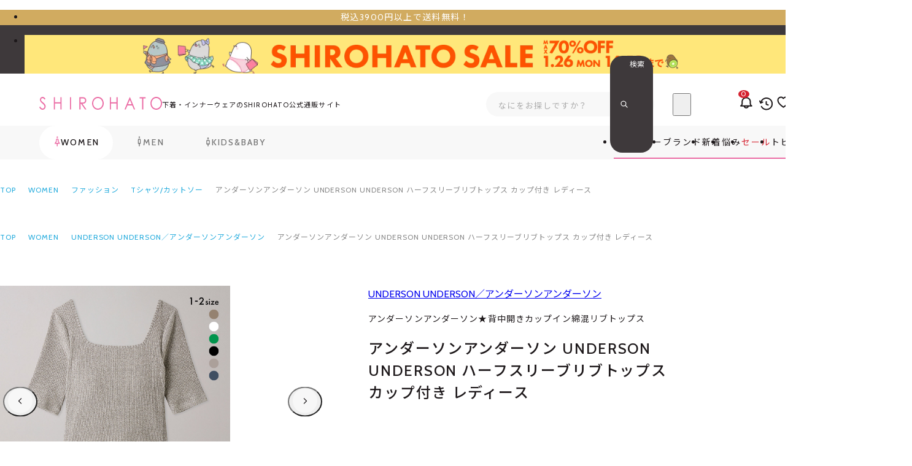

--- FILE ---
content_type: text/html; charset=utf-8
request_url: https://www.wakudoki.ne.jp/productdetail/b52uuwct242187/?sFlg=0
body_size: 92274
content:

<!DOCTYPE html>
<html lang="ja">
	<head id="ctl00_Head1"><meta http-equiv="Content-Type" content="text/html; charset=UTF-8" /><title>
	アンダーソンアンダーソン UNDERSON UNDERSON ハーフスリーブリブトップス カップ付き レディース | SHIROHATO(白鳩)
</title><meta http-equiv="Content-Script-Type" content="text/javascript" />

		
		<link rel="stylesheet" href="/Css/reset.css?v=241017214747">
		<link rel="stylesheet" href="/Css/variable.css?v=250620115201">
		<link rel="stylesheet" href="/Css/component.css?v=250611110028">
		<link rel="stylesheet" href="/Css/common_global.css?v=250318161302">
    <link rel="stylesheet" href="/Css/common_project.css?v=250611185445">
		<link rel="stylesheet" href="/Css/common_head.css?v=250605185248">
		<link rel="stylesheet" href="/Css/common_foot.css?v=241017210937">
		<link rel="stylesheet" href="/Css/common_form.css?v=250613171756">
		<link rel="stylesheet" href="/Css/review_fill_symbol.css?v=240723151531">		
		

		
		


<link rel="preload" href="/Js/jquery-3.6.0.min.js" as="script">


<meta name="viewport" content="width=device-width, initial-scale=1.0, maximum-scale=3.0, minimum-scale=1.0, viewport-fit=cover">
<meta name="format-detection" content="telephone=no">


<script src="/Js/w2.js?20241210" charset="shift_jis"></script>
<script src="/Js/w2.textboxevents.js"></script>

<script src="/Js/jquery-3.6.0.min.js"></script>
<script src="/Js/jquery-migrate-3.3.2.min.js"></script>



<script src="/Js/ClientValidateScript.aspx"></script>




<script src="/Js/common_global.js?251118094541" type="module"></script>
<script src="/Js/common_script.js?251118094541" type="module"></script>
<script src="/Js/component.js?251118094541" type="module"></script>


<script src="/Js/AutoKana/jquery.autoKana.js"></script>
<script src="/Js/AutoKana/jquery.autoChangeKana.js"></script>

<script>
	
	function execAutoKanaWithKanaType(firstName, firstNameKana, lastName, lastNameKana) {
		execAutoKana(
			firstName,
			firstNameKana,
			lastName,
			lastNameKana,
			'FULLWIDTH_HIRAGANA');
	}

	
	function execAutoChangeKanaWithKanaType(firstNameKana, lastNameKana) {
		execAutoChangeKana(
			firstNameKana,
			lastNameKana,
			'FULLWIDTH_HIRAGANA');
	}
</script>

<link id="lsearchResultLayerCss" rel="stylesheet" href="/Css/searchResultLayer.css" type="text/css" media="screen" />



<link rel="preconnect" href="https://fonts.googleapis.com">
<link rel="preconnect" href="https://fonts.gstatic.com" crossorigin>
<link href="https://fonts.googleapis.com/css2?family=Noto+Sans+JP:wght@400;500;700&family=Cabin:wght@400..700&display=swap" rel="stylesheet">



<meta name="format-detection" content="telephone=no" />

<script>
	// ページロード処理
	function pageLoad(sender, args) {
		// ページロード共通処理
		pageLoad_common();

		// function.js実行
		if (typeof initializeFunctionJs == "function") initializeFunctionJs();

		// グローバル切り替え実行
		if (typeof switchGlobalFunction == 'function') switchGlobalFunction();

		// PayPal
		if (typeof InitializePaypal == "function") InitializePaypal(sender, args);

		// body側のpageLoad実行
		if (typeof bodyPageLoad == "function") bodyPageLoad();
	}
</script>


		

    
    <link rel="stylesheet" href="/Js/Swiper/swiper-bundle.min.css">
    <script src="/Js/Swiper/swiper-bundle.min.js" defer></script>

		
		<link rel="icon" href="/favicon.ico" /><link rel="apple-touch-icon" sizes="180x180" href="/apple-touch-icon.png" />
		<meta name="apple-mobile-web-app-title" content="SHIROHATO(白鳩)本店">
		<meta name="application-name" content="SHIROHATO(白鳩)本店">
		
		
		
		
  
  <link rel="stylesheet" href="/Css/common_product.css?173935">
  <link rel="stylesheet" href="/Css/product_variation-select.css?095001">
  <link rel="stylesheet" href="/Css/review_fill_symbol.css?151531">
  <link rel="stylesheet" href="/Css/productdetail.css?122324">
  <link rel="stylesheet" href="/sh/css/sh002_setadult.css?173400">
  <link rel="stylesheet" href="/sh/css/shcmm_product.css?173400">
<link rel="canonical" href="https://www.wakudoki.ne.jp/productdetail/b52uuwct242187/1/" />
  
  
  
    <meta name="Keywords" content="240426,トップス,カットソー,リブ,無地,シンプル,カップ付き,パッド付き,パット付き,カップ付きトップス,ブラトップ,半袖,5分袖,スクエアネック,おしゃれ,綿混,コットン混,レディース,女性用,汗取りパッド付き" />
  
  <script type="module" src="/Js/productdetail.js?094541"></script>
  <script src="/sh/js/sh002_setadult.js?174648"></script>
  <script src="/sh/js/pr_calcbanner.js?135859"></script>
  <script src="/sh/js/sh004_productrec.js?134448"></script>

  
<script>
	var _ukwhost = 'uabizprd.ukw.jp';
	var _ukwq = [];

	_ukwq.push(['_setClient', 'wakudoki']);
	_ukwq.push(['_setLoginID', '']);
	_ukwq.push(['_setReqURL', location.href]);
	_ukwq.push(['_setRefURL', document.referrer]);
	var display = isMobile() ? 'sp' : 'pc';
	_ukwq.push(['_setDisplay', display]);

	if ('product' == 'search') {
		_ukwq.push(['_setNumHit', '']);
		_ukwq.push(['_setNumDisp', '']);
		_ukwq.push(['_setNumPage', '']);
		_ukwq.push(['_setSearchResult', '']);
		_ukwq.push(['_setWord', '']);
		_ukwq.push(['_setCategory', '']);
		_ukwq.push(['_setFunc', '']);
		_ukwq.push(['_setSale', '']);
		_ukwq.push(['_setGender', '']);
		_ukwq.push(['_setBrand', '']);
		_ukwq.push(['_setSort', '']);
		_ukwq.push(['_setFilter', '']);
		_ukwq.push(['_setP1ReqID', '']);
		if ('' != '') {
			_ukwq.push(['_setFallbackType', '']);
		}
		_ukwq.push(['_setFallbackWord', '']);
		_ukwq.push(['_setFallbackCat', '']);
		_ukwq.push(['_sendSearchLog']);
	}
	else if ('product' == 'product') {
		_ukwq.push(['_setItem', 'b52uuwct242187']);
		_ukwq.push(['_sendProductLog']);
	}
	else if ('product' == 'checkout') {
		_ukwq.push(['_setCheckout', '']);
		_ukwq.push(['_sendCheckLog']);
	}

	(function () {
		var _ukt = document.createElement('script');
		_ukt.type = 'text/javascript';
		_ukt.async = true;
		_ukt.src = '//' + _ukwhost + '/taglog/ukwlg.js';
		var _uks = document.getElementsByTagName('script')[0];
		_uks.parentNode.insertBefore(_ukt, _uks);
	})();

	function uniSearchTagLogCartIn(productId, count, price) {
		// カート投入用
		_ukwq.push(['_setCartIn', `${productId}:${count}:${price}`]);
		_ukwq.push(['_sendCartLog']);
	}
    
    // スマートフォンか
    function isMobile() {
        var userAgent = navigator.userAgent || navigator.vendor || window.opera;
        var mobileRegex = /(iPhone|iPod|Android.*Mobile)/i;

        return mobileRegex.test(userAgent);
	}
</script>


<meta name="description" content="アンダーソンアンダーソン UNDERSON UNDERSON ハーフスリーブリブトップス カップ付き レディースの詳細ページです。下着・インナーをオトクに買うならSHIROHATO(白鳩)で。@@ seo_description @@" /><meta property="og:title" content="SHIROHATO(白鳩)" /><meta property="og:type" content="article" /><meta property="og:url" content="https://www.wakudoki.ne.jp/productdetail/b52uuwct242187/?sFlg=0" /><meta property="og:image" content="https://www.wakudoki.ne.jp/Contents/ProductImages/0/b52uuwct242187_M.jpg" /><meta property="og:site_name" content="SHIROHATO(白鳩)" /><meta property="og:description" content="アンダーソンアンダーソン UNDERSON UNDERSON ハーフスリーブリブトップス カップ付き レディースの詳細ページです。下着・インナーをオトクに買うならSHIROHATO(白鳩)で。@@ seo_description @@" />
		<script src="https://cdn.paidy.com/promotional-messaging/general/paidy-upsell-widget.js" defer="defer"></script>
	</head>


	

	<body onload="" class="font-mixed" data-gender="women" class="srhtwt">
		
		

		
		

		<form name="aspnetForm" method="post" action="/Form/Product/ProductDetail.aspx?pid=b52uuwct242187&amp;sFlg=0" id="aspnetForm" onsubmit="return (document.getElementById(&#39;__EVENTVALIDATION&#39;) != null);" onkeypress="return ((event.keyCode != 13) || (window.event.srcElement.type != &#39;text&#39;));">
<div>
<input type="hidden" name="__EVENTTARGET" id="__EVENTTARGET" value="" />
<input type="hidden" name="__EVENTARGUMENT" id="__EVENTARGUMENT" value="" />
<input type="hidden" name="__LASTFOCUS" id="__LASTFOCUS" value="" />
<input type="hidden" name="__VIEWSTATE" id="__VIEWSTATE" value="/wEPDwUKLTk3MzgxNTQ3NA8WgAEeDFNoYWZ0VmFsdWVObwL/////[base64]////[base64]/////[base64]/P///[base64]////8////BggAAAADcGlkBgkAAAAOYjUydXV3Y3QyNDIxODcB9v////z///8GCwAAAAN2aWQGDAAAAAAB8/////z///8GDgAAAANwbm8GDwAAAAExAfD////8////BhEAAAADY2F0CQwAAAAB7f////z///8GFAAAAARzd3JkCQwAAAAB6v////z///8GFwAAAAZzYnN3cmQJDAAAAAHn/////P///wYaAAAAA2NvbAkMAAAAAeT////8////Bh0AAAADaW1nBh4AAAABMgHh/////P///wYgAAAABHNvcnQGIQAAAAIyNwHe/////P///wYjAAAABWNpY29uCQwAAAAB2/////z///8GJgAAAANtaW4JDAAAAAHY/////P///wYpAAAAA21heAkMAAAAAdX////8////BiwAAAAFZHBjbnQGLQAAAAItMQHS/////P///wYvAAAABHVkbnMGMAAAAAExAc/////8////BjIAAAAEZG9zcAkMAAAAAcz////8////BjUAAAAEZnBmbAkGAAAAAcn////8////BjgAAAADc2ZsCQYAAAABxv////z///8GOwAAAAdzaGFmdm5vBjwAAAACLTEBw/////z///8GPgAAAAdzaGFmdGlkCQwAAAABwP////z///8GQQAAAAVwc2xpZAkMAAAAAb3////8////BkQAAAADZHB0CRoAAAABuv////z///8GRwAAAANzaWQJDAAAAAG3/////P///wZKAAAABHNGbGcGSwAAAAEwAbT////8////Bk0AAAADcGdpCQwAAAABsf////z///8GUAAAAAZ2bmFtZTEJDAAAAAGu/////P///wZTAAAAA2dpZAZUAAAAATEBq/////z///[base64]////[base64]/////[base64]/AgAAAAoKAwAAAAkHAAAACQgAAAABBAAAAAMAAADsUTg/AgAAAAoKAwAAAAkJAAAACQoAAAABBQAAAAMAAADsUTg/AgAAAAoKAwAAAAkLAAAACQwAAAABBgAAAAMAAADsUTg/[base64]/[base64]////8PZAINDw8WBB4dUHJvZHVjdENhdGVnb3J5VHJlZURhdGFTb3VyY2UywU4AAQAAAP////[base64]/[base64]/AAAAAAAAAAEnAAAABAAAAAZAAAAAATAGQQAAAAYwMDIwMTAGQgAAAA/[base64]/[base64]/[base64]/[base64]/wAAAAAAAAABgAAAAAQAAAAGAAEAAAEwBgEBAAAJMDAwMDEwMDE0BgIBAAAS44OV44Kh44OD44K344On44OzCQsAAAAJCwAAAAYEAQAAATAJBQEAAAAAAAABgQAAAAQAAAAGBgEAAAEwBgcBAAAJMDAwMDEwMDE1BggBAAAb44Op44Kk44OV44K544K/[base64]/[base64]/jgrfjg7wJCwAAAAkLAAAABqwBAAABMAmtAQAAAAAAAAGdAAAABAAAAAauAQAAATAGrwEAAAkwMDIwMTAxMDIGsAEAAA/[base64]/jgZXjgYTjgrXjgqTjgroJCwAAAAkLAAAABr4BAAABMAm/AQAAAAAAAAGgAAAABAAAAAbAAQAAATAGwQEAAAkwMDIwMTAxMDUGwgEAACHjg57jg4Hjg6XjgqLvvIjkuK3pq5jlubTlkJHjgZHvvIkJCwAAAAkLAAAABsQBAAABMAnFAQAAAAAAAAGhAAAABAAAAAbGAQAAATAGxwEAAAkwMDIwMTAxMDYGyAEAAA/jg57jgr/[base64]/ooosJCwAAAAkLAAAABtYBAAABMAnXAQAAAAAAAAGkAAAABAAAAAbYAQAAATAG2QEAAAkwMDIwMTAxMDkG2gEAAAzjgrnjg53jg7zjg4QJCwAAAAkLAAAABtwBAAABMAndAQAAAAAAAAGlAAAABAAAAAbeAQAAATAG3wEAAAkwMDIwMTAxMTAG4AEAAAzjgrnjgq/[base64]/QEAAAkwMDIwMjAxMDIG/gEAAAzjgrvjgq/[base64]/[base64]/ooosJCwAAAAkLAAAABioCAAABMAkrAgAAAAAAAAGyAAAABAAAAAYsAgAAATAGLQIAAAkwMDIwNDAxMDMGLgIAAAnjgq7jg5Xjg4gJCwAAAAkLAAAABjACAAABMAkxAgAAAAAAAAGzAAAABAAAAAYyAgAAATAGMwIAAAkwMDIwNDAxMDQGNAIAAAzjgrnjgq/[base64]/[base64]/[base64]/44Kk44OEZAIID2QWAmYPFQMEVHJ1ZTIvMS9zZWFyY2gvP2NhdGVnb3J5PTAwMDAxMDAwOCZnZW5kZXI9d29tZW4mc29ydD0yNx7jgrnjg6rjg4Pjg5fjg7vjg5rjg4HjgrPjg7zjg4hkAgkPZBYCZg8VAwRUcnVlMi8xL3NlYXJjaC8/[base64]/[base64]/jgqTjg6vpm5HosqhkAg8PZBYCZg8VAwRUcnVlMi8xL3NlYXJjaC8/[base64]/[base64]/[base64]/[base64]/jgrlkAggPZBYCZg8VAwRUcnVlMi8xL3NlYXJjaC8/[base64]/Y2F0ZWdvcnk9MDAwMDIwMDEyJmdlbmRlcj13b21lbiZzb3J0PTI3EuODleOCoeODg+OCt+ODp+ODs2QCDA9kFgJmDxUDBFRydWUyLzEvc2VhcmNoLz9jYXRlZ29yeT0wMDAwMjAwMTMmZ2VuZGVyPXdvbWVuJnNvcnQ9Mjcb44Op44Kk44OV44K544K/44Kk44Or6ZuR6LKoZAIND2QWAmYPFQMEVHJ1ZTIvMS9zZWFyY2gvP2NhdGVnb3J5PTAwMDAyMDAxNiZnZW5kZXI9d29tZW4mc29ydD0yNwzooZvnlJ/nlKjlk4FkAg4PZBYCZg8VAwRUcnVlMi8xL3NlYXJjaC8/[base64]/[base64]/[base64]/[base64]/jg57jgr/jg4vjg4bjgqNkAgcPZBYCZg8VAwRUcnVlMi8xL3NlYXJjaC8/[base64]/[base64]/[base64]/jgrfjg7xkAgMPZBYCZg8VAwRUcnVlMi8xL3NlYXJjaC8/[base64]/oootkAgYPZBYCZg8VAwRUcnVlMi8xL3NlYXJjaC8/[base64]/[base64]/jg7zjg6tkAgUPZBYCZg8VAwRUcnVlMi8xL3NlYXJjaC8/[base64]/Z2VuZGVyPXdvbWVuJnNhbGVfY2F0ZWdvcnlfaWQ9MDEwMDQwOTk5JnNvcnQ9MjcS44Ki44Km44OI44Os44OD44OIZAIED2QWAgIBDxYCH1FoFgICAQ8WAh9BAgEWAgIBD2QWAgIBDxYCH1FoFgICAQ8WBB9BZh9RaGQCDg8PFgQfTzLBTgABAAAA/////[base64]/[base64]/[base64]/[base64]/AAAABAAAAAb6AAAAATAG+wAAAAkwMDAwMTAwMTIG/AAAAAzjgr3jg4Pjgq/jgrkJCwAAAAkLAAAABv4AAAABMAn/AAAAAAAAAAGAAAAABAAAAAYAAQAAATAGAQEAAAkwMDAwMTAwMTQGAgEAABLjg5XjgqHjg4Pjgrfjg6fjg7MJCwAAAAkLAAAABgQBAAABMAkFAQAAAAAAAAGBAAAABAAAAAYGAQAAATAGBwEAAAkwMDAwMTAwMTUGCAEAABvjg6njgqTjg5Xjgrnjgr/jgqTjg6vpm5HosqgJCwAAAAkLAAAABgoBAAABMAkLAQAAAAAAAAGCAAAABAAAAAYMAQAAATAGDQEAAAkwMDAwMTAwMTYGDgEAAAzooZvnlJ/[base64]/[base64]/jgrXjg7zjg5Hjg7Pjg4QJCwAAAAkLAAAABjQBAAABMAk1AQAAAAAAAAGJAAAABAAAAAY2AQAAATAGNwEAAAkwMDAwMjAwMDIGOAEAAA/jg4jjg6njg7Pjgq/[base64]/[base64]/[base64]/[base64]/[base64]/[base64]/[base64]/[base64]/[base64]/jgrlkAg0PZBYCZg8VAwRUcnVlMi8xL3NlYXJjaC8/Y2F0ZWdvcnk9MDAwMDEwMDE0JmdlbmRlcj13b21lbiZzb3J0PTI3EuODleOCoeODg+OCt+ODp+ODs2QCDg9kFgJmDxUDBFRydWUyLzEvc2VhcmNoLz9jYXRlZ29yeT0wMDAwMTAwMTUmZ2VuZGVyPXdvbWVuJnNvcnQ9Mjcb44Op44Kk44OV44K544K/44Kk44Or6ZuR6LKoZAIPD2QWAmYPFQMEVHJ1ZTIvMS9zZWFyY2gvP2NhdGVnb3J5PTAwMDAxMDAxNiZnZW5kZXI9d29tZW4mc29ydD0yNwzooZvnlJ/nlKjlk4FkAhAPZBYCZg8VAwRUcnVlMi8xL3NlYXJjaC8/[base64]/[base64]/jgrXjg7zjg5Hjg7Pjg4RkAgIPZBYCZg8VAwRUcnVlMi8xL3NlYXJjaC8/[base64]/Y2F0ZWdvcnk9MDAwMDIwMDA1JmdlbmRlcj13b21lbiZzb3J0PTI3ClTjg5Djg4Pjgq9kAgYPZBYCZg8VAwRUcnVlMi8xL3NlYXJjaC8/[base64]/[base64]/[base64]/[base64]/[base64]/jgrfjg7xkAgIPZBYCZg8VAwRUcnVlMi8xL3NlYXJjaC8/[base64]/jgZXjgYTjgrXjgqTjgrpkAgUPZBYCZg8VAwRUcnVlMi8xL3NlYXJjaC8/Y2F0ZWdvcnk9MDAyMDEwMTA1JmdlbmRlcj13b21lbiZzb3J0PTI3IeODnuODgeODpeOCou+8iOS4remrmOW5tOWQkeOBke+8iWQCBg9kFgJmDxUDBFRydWUyLzEvc2VhcmNoLz9jYXRlZ29yeT0wMDIwMTAxMDYmZ2VuZGVyPXdvbWVuJnNvcnQ9MjcP44Oe44K/44OL44OG44KjZAIHD2QWAmYPFQMEVHJ1ZTIvMS9zZWFyY2gvP2NhdGVnb3J5PTAwMjAxMDEwNyZnZW5kZXI9d29tZW4mc29ydD0yNxjjgrvjg4Pjg4jjg7vjgqLjgr3jg7zjg4hkAggPZBYCZg8VAwRUcnVlMi8xL3NlYXJjaC8/[base64]/jg7zjg6tkAgsPZBYCZg8VAwRUcnVlMi8xL3NlYXJjaC8/[base64]/[base64]/[base64]/[base64]/oootkAgMPZBYCZg8VAwRUcnVlMi8xL3NlYXJjaC8/[base64]/[base64]////[base64]/[base64]/AAAAAAAAAAEnAAAABAAAAAZAAAAAATAGQQAAAAYwMDIwMTAGQgAAAA/[base64]/[base64]/[base64]/[base64]/wAAAAAAAAABgAAAAAQAAAAGAAEAAAEwBgEBAAAJMDAwMDEwMDE0BgIBAAAS44OV44Kh44OD44K344On44OzCQsAAAAJCwAAAAYEAQAAATAJBQEAAAAAAAABgQAAAAQAAAAGBgEAAAEwBgcBAAAJMDAwMDEwMDE1BggBAAAb44Op44Kk44OV44K544K/[base64]/[base64]/jgrfjg7wJCwAAAAkLAAAABqwBAAABMAmtAQAAAAAAAAGdAAAABAAAAAauAQAAATAGrwEAAAkwMDIwMTAxMDIGsAEAAA/[base64]/jgZXjgYTjgrXjgqTjgroJCwAAAAkLAAAABr4BAAABMAm/AQAAAAAAAAGgAAAABAAAAAbAAQAAATAGwQEAAAkwMDIwMTAxMDUGwgEAACHjg57jg4Hjg6XjgqLvvIjkuK3pq5jlubTlkJHjgZHvvIkJCwAAAAkLAAAABsQBAAABMAnFAQAAAAAAAAGhAAAABAAAAAbGAQAAATAGxwEAAAkwMDIwMTAxMDYGyAEAAA/jg57jgr/[base64]/ooosJCwAAAAkLAAAABtYBAAABMAnXAQAAAAAAAAGkAAAABAAAAAbYAQAAATAG2QEAAAkwMDIwMTAxMDkG2gEAAAzjgrnjg53jg7zjg4QJCwAAAAkLAAAABtwBAAABMAndAQAAAAAAAAGlAAAABAAAAAbeAQAAATAG3wEAAAkwMDIwMTAxMTAG4AEAAAzjgrnjgq/[base64]/QEAAAkwMDIwMjAxMDIG/gEAAAzjgrvjgq/[base64]/[base64]/ooosJCwAAAAkLAAAABioCAAABMAkrAgAAAAAAAAGyAAAABAAAAAYsAgAAATAGLQIAAAkwMDIwNDAxMDMGLgIAAAnjgq7jg5Xjg4gJCwAAAAkLAAAABjACAAABMAkxAgAAAAAAAAGzAAAABAAAAAYyAgAAATAGMwIAAAkwMDIwNDAxMDQGNAIAAAzjgrnjgq/[base64]/jg5bjg6njgrjjg6Pjg7xkAgIPZBYCZg8VAwRUcnVlMi8xL3NlYXJjaC8/[base64]/jg7zjgrrjg7vjg5Xjg6zjgqLjg5Hjg7Pjg4RkAgUPZBYCZg8VAwRUcnVlMi8xL3NlYXJjaC8/[base64]/jgqTjg4RkAggPZBYCZg8VAwRUcnVlMi8xL3NlYXJjaC8/[base64]/[base64]/[base64]/[base64]/jg6njg4Pjg5Tjg7PjgrBkAhQPZBYCZg8VAwRUcnVlMi8xL3NlYXJjaC8/[base64]/jg4jjg6njg7Pjgq/jgrlkAgMPZBYCZg8VAwRUcnVlMi8xL3NlYXJjaC8/[base64]/[base64]/[base64]/jgqTjg6vpm5HosqhkAg0PZBYCZg8VAwRUcnVlMi8xL3NlYXJjaC8/[base64]/jg6njg4Pjg5Tjg7PjgrBkAhAPZBYCZg8VAwRUcnVlMi8xL3NlYXJjaC8/[base64]/[base64]/[base64]/jg5bjg6njgqTjg4Djg6tkAgMPZBYCZg8VAwRUcnVlMi8xL3NlYXJjaC8/[base64]/[base64]/oootkAgkPZBYCZg8VAwRUcnVlMi8xL3NlYXJjaC8/[base64]/[base64]/[base64]/[base64]/[base64]/[base64]/[base64]/////[base64]/[base64]/[base64]/[base64]/[base64]/jgqTjg6vpm5HosqgJCwAAAAkLAAAABnYBAAABMAl3AQAAAAAAAAGUAAAABAAAAAZ4AQAAATAGeQEAAAkwMDAwMjAwMTYGegEAAAzooZvnlJ/[base64]/[base64]/[base64]/[base64]/[base64]/[base64]/[base64]/44Kk44OEZAIID2QWAmYPFQMEVHJ1ZTIvMS9zZWFyY2gvP2NhdGVnb3J5PTAwMDAxMDAwOCZnZW5kZXI9d29tZW4mc29ydD0yNx7jgrnjg6rjg4Pjg5fjg7vjg5rjg4HjgrPjg7zjg4hkAgkPZBYCZg8VAwRUcnVlMi8xL3NlYXJjaC8/[base64]/[base64]/jgqTjg6vpm5HosqhkAg8PZBYCZg8VAwRUcnVlMi8xL3NlYXJjaC8/[base64]/[base64]/[base64]/[base64]/jgrlkAggPZBYCZg8VAwRUcnVlMi8xL3NlYXJjaC8/[base64]/Y2F0ZWdvcnk9MDAwMDIwMDEyJmdlbmRlcj13b21lbiZzb3J0PTI3EuODleOCoeODg+OCt+ODp+ODs2QCDA9kFgJmDxUDBFRydWUyLzEvc2VhcmNoLz9jYXRlZ29yeT0wMDAwMjAwMTMmZ2VuZGVyPXdvbWVuJnNvcnQ9Mjcb44Op44Kk44OV44K544K/44Kk44Or6ZuR6LKoZAIND2QWAmYPFQMEVHJ1ZTIvMS9zZWFyY2gvP2NhdGVnb3J5PTAwMDAyMDAxNiZnZW5kZXI9d29tZW4mc29ydD0yNwzooZvnlJ/nlKjlk4FkAg4PZBYCZg8VAwRUcnVlMi8xL3NlYXJjaC8/[base64]/[base64]/[base64]/[base64]/jg57jgr/jg4vjg4bjgqNkAgcPZBYCZg8VAwRUcnVlMi8xL3NlYXJjaC8/[base64]/[base64]/[base64]/jgrfjg7xkAgMPZBYCZg8VAwRUcnVlMi8xL3NlYXJjaC8/[base64]/oootkAgYPZBYCZg8VAwRUcnVlMi8xL3NlYXJjaC8/[base64]/[base64]/jg7zjg6tkAgUPZBYCZg8VAwRUcnVlMi8xL3NlYXJjaC8/[base64]/Z2VuZGVyPXdvbWVuJnNhbGVfY2F0ZWdvcnlfaWQ9MDEwMDQwOTk5JnNvcnQ9MjcS44Ki44Km44OI44Os44OD44OIZAIED2QWAgIBDxYCH1FoFgICAQ8WAh9BAgEWAgIBD2QWAgIBDxYCH1FoFgICAQ8WBB9BZh9RaGQCAg8PFgQfTzLBTgABAAAA/////[base64]/[base64]/[base64]/[base64]/AAAABAAAAAb6AAAAATAG+wAAAAkwMDAwMTAwMTIG/AAAAAzjgr3jg4Pjgq/jgrkJCwAAAAkLAAAABv4AAAABMAn/AAAAAAAAAAGAAAAABAAAAAYAAQAAATAGAQEAAAkwMDAwMTAwMTQGAgEAABLjg5XjgqHjg4Pjgrfjg6fjg7MJCwAAAAkLAAAABgQBAAABMAkFAQAAAAAAAAGBAAAABAAAAAYGAQAAATAGBwEAAAkwMDAwMTAwMTUGCAEAABvjg6njgqTjg5Xjgrnjgr/jgqTjg6vpm5HosqgJCwAAAAkLAAAABgoBAAABMAkLAQAAAAAAAAGCAAAABAAAAAYMAQAAATAGDQEAAAkwMDAwMTAwMTYGDgEAAAzooZvnlJ/[base64]/[base64]/jgrXjg7zjg5Hjg7Pjg4QJCwAAAAkLAAAABjQBAAABMAk1AQAAAAAAAAGJAAAABAAAAAY2AQAAATAGNwEAAAkwMDAwMjAwMDIGOAEAAA/jg4jjg6njg7Pjgq/[base64]/[base64]/[base64]/[base64]/[base64]/[base64]/[base64]/[base64]/[base64]/jgrlkAg0PZBYCZg8VAwRUcnVlMi8xL3NlYXJjaC8/Y2F0ZWdvcnk9MDAwMDEwMDE0JmdlbmRlcj13b21lbiZzb3J0PTI3EuODleOCoeODg+OCt+ODp+ODs2QCDg9kFgJmDxUDBFRydWUyLzEvc2VhcmNoLz9jYXRlZ29yeT0wMDAwMTAwMTUmZ2VuZGVyPXdvbWVuJnNvcnQ9Mjcb44Op44Kk44OV44K544K/44Kk44Or6ZuR6LKoZAIPD2QWAmYPFQMEVHJ1ZTIvMS9zZWFyY2gvP2NhdGVnb3J5PTAwMDAxMDAxNiZnZW5kZXI9d29tZW4mc29ydD0yNwzooZvnlJ/nlKjlk4FkAhAPZBYCZg8VAwRUcnVlMi8xL3NlYXJjaC8/[base64]/[base64]/jgrXjg7zjg5Hjg7Pjg4RkAgIPZBYCZg8VAwRUcnVlMi8xL3NlYXJjaC8/[base64]/Y2F0ZWdvcnk9MDAwMDIwMDA1JmdlbmRlcj13b21lbiZzb3J0PTI3ClTjg5Djg4Pjgq9kAgYPZBYCZg8VAwRUcnVlMi8xL3NlYXJjaC8/[base64]/[base64]/[base64]/[base64]/[base64]/jgrfjg7xkAgIPZBYCZg8VAwRUcnVlMi8xL3NlYXJjaC8/[base64]/jgZXjgYTjgrXjgqTjgrpkAgUPZBYCZg8VAwRUcnVlMi8xL3NlYXJjaC8/Y2F0ZWdvcnk9MDAyMDEwMTA1JmdlbmRlcj13b21lbiZzb3J0PTI3IeODnuODgeODpeOCou+8iOS4remrmOW5tOWQkeOBke+8iWQCBg9kFgJmDxUDBFRydWUyLzEvc2VhcmNoLz9jYXRlZ29yeT0wMDIwMTAxMDYmZ2VuZGVyPXdvbWVuJnNvcnQ9MjcP44Oe44K/44OL44OG44KjZAIHD2QWAmYPFQMEVHJ1ZTIvMS9zZWFyY2gvP2NhdGVnb3J5PTAwMjAxMDEwNyZnZW5kZXI9d29tZW4mc29ydD0yNxjjgrvjg4Pjg4jjg7vjgqLjgr3jg7zjg4hkAggPZBYCZg8VAwRUcnVlMi8xL3NlYXJjaC8/[base64]/jg7zjg6tkAgsPZBYCZg8VAwRUcnVlMi8xL3NlYXJjaC8/[base64]/[base64]/[base64]/[base64]/oootkAgMPZBYCZg8VAwRUcnVlMi8xL3NlYXJjaC8/[base64]/[base64]////[base64]/[base64]/AAAAAAAAAAEnAAAABAAAAAZAAAAAATAGQQAAAAYwMDIwMTAGQgAAAA/[base64]/[base64]/[base64]/[base64]/wAAAAAAAAABgAAAAAQAAAAGAAEAAAEwBgEBAAAJMDAwMDEwMDE0BgIBAAAS44OV44Kh44OD44K344On44OzCQsAAAAJCwAAAAYEAQAAATAJBQEAAAAAAAABgQAAAAQAAAAGBgEAAAEwBgcBAAAJMDAwMDEwMDE1BggBAAAb44Op44Kk44OV44K544K/[base64]/[base64]/jgrfjg7wJCwAAAAkLAAAABqwBAAABMAmtAQAAAAAAAAGdAAAABAAAAAauAQAAATAGrwEAAAkwMDIwMTAxMDIGsAEAAA/[base64]/jgZXjgYTjgrXjgqTjgroJCwAAAAkLAAAABr4BAAABMAm/AQAAAAAAAAGgAAAABAAAAAbAAQAAATAGwQEAAAkwMDIwMTAxMDUGwgEAACHjg57jg4Hjg6XjgqLvvIjkuK3pq5jlubTlkJHjgZHvvIkJCwAAAAkLAAAABsQBAAABMAnFAQAAAAAAAAGhAAAABAAAAAbGAQAAATAGxwEAAAkwMDIwMTAxMDYGyAEAAA/jg57jgr/[base64]/ooosJCwAAAAkLAAAABtYBAAABMAnXAQAAAAAAAAGkAAAABAAAAAbYAQAAATAG2QEAAAkwMDIwMTAxMDkG2gEAAAzjgrnjg53jg7zjg4QJCwAAAAkLAAAABtwBAAABMAndAQAAAAAAAAGlAAAABAAAAAbeAQAAATAG3wEAAAkwMDIwMTAxMTAG4AEAAAzjgrnjgq/[base64]/QEAAAkwMDIwMjAxMDIG/gEAAAzjgrvjgq/[base64]/[base64]/ooosJCwAAAAkLAAAABioCAAABMAkrAgAAAAAAAAGyAAAABAAAAAYsAgAAATAGLQIAAAkwMDIwNDAxMDMGLgIAAAnjgq7jg5Xjg4gJCwAAAAkLAAAABjACAAABMAkxAgAAAAAAAAGzAAAABAAAAAYyAgAAATAGMwIAAAkwMDIwNDAxMDQGNAIAAAzjgrnjgq/[base64]/jg5bjg6njgrjjg6Pjg7xkAgIPZBYCZg8VAwRUcnVlMi8xL3NlYXJjaC8/[base64]/jg7zjgrrjg7vjg5Xjg6zjgqLjg5Hjg7Pjg4RkAgUPZBYCZg8VAwRUcnVlMi8xL3NlYXJjaC8/[base64]/jgqTjg4RkAggPZBYCZg8VAwRUcnVlMi8xL3NlYXJjaC8/[base64]/[base64]/[base64]/[base64]/jg6njg4Pjg5Tjg7PjgrBkAhQPZBYCZg8VAwRUcnVlMi8xL3NlYXJjaC8/[base64]/jg4jjg6njg7Pjgq/jgrlkAgMPZBYCZg8VAwRUcnVlMi8xL3NlYXJjaC8/[base64]/[base64]/[base64]/jgqTjg6vpm5HosqhkAg0PZBYCZg8VAwRUcnVlMi8xL3NlYXJjaC8/[base64]/jg6njg4Pjg5Tjg7PjgrBkAhAPZBYCZg8VAwRUcnVlMi8xL3NlYXJjaC8/[base64]/[base64]/[base64]/jg5bjg6njgqTjg4Djg6tkAgMPZBYCZg8VAwRUcnVlMi8xL3NlYXJjaC8/[base64]/[base64]/oootkAgkPZBYCZg8VAwRUcnVlMi8xL3NlYXJjaC8/[base64]/[base64]/[base64]/[base64]/[base64]/[base64]/[base64]/////D2QCGw9kFgICAQ9kFgICAw8WAh9BAv////[base64]/[base64]/ZHB0PXBybyZ1ZG5zPTEmZ2VuZGVyPXdvbWVuOFVOREVSU09OIFVOREVSU09O77yP44Ki44Oz44OA44O844K944Oz44Ki44Oz44OA44O844K944OzfuOCouODs+ODgOODvOOCveODs+OCouODs+ODgOODvOOCveODsyBVTkRFUlNPTiBVTkRFUlNPTiDjg4/jg7zjg5Xjgrnjg6rjg7zjg5bjg6rjg5bjg4jjg4Pjg5fjgrkg44Kr44OD44OX5LuY44GNIOODrOODh+OCo+ODvOOCuWQCBA8WAh9BAv////8PZAIGDxYCH0EC/////[base64]/jg4Pjgq/[base64]/jg4Pjgq/[base64]/[base64]/[base64]////8PZAICDxYCH0EC/////w9kAgMPFgIfQQL/////D2QCBA8QDxYCHgtfIURhdGFCb3VuZGdkEBUNGOmBuOaKnuOBl+OBpuOBj+OBoOOBleOBhBJCUi3jg5bjg6njgqbjg7MtMSASQlIt44OW44Op44Km44OzLTIgKk9XLeOCquODleODm+ODr+OCpOODiC0xICAtIOaui+OCiuOCj+OBmuOBiypPVy3jgqrjg5Xjg5vjg6/jgqTjg4gtMiAgLSDmrovjgorjgo/jgZrjgYskR1It44Kw44Oq44O844OzLTEgIC0g5q6L44KK44KP44Ga44GLIUdSLeOCsOODquODvOODsy0yICAtIOWcqOW6q+OBquOBlyRCSy3jg5bjg6njg4Pjgq8tMSAgLSDmrovjgorjgo/jgZrjgYskQkst44OW44Op44OD44KvLTIgIC0g5q6L44KK44KP44Ga44GLJU1JWC3jg5/jg4Pjgq/jgrktMSAgLSDmrovjgorjgo/jgZrjgYslTUlYLeODn+ODg+OCr+OCuS0yICAtIOaui+OCiuOCj+OBmuOBiyFCVS3jg5bjg6vjg7wtMSAgLSDmrovjgorjgo/[base64]/////D2QCCA8WAh9BAv////8PZAIJDxYCH0EC/////[base64]/[base64]/[base64]/[base64]/[base64]/////w9kAgEPFgQfQWYfUWhkAgIPFgIfQQL/////[base64]/////D2QCAw8PZBYCHgpvbmtleXByZXNzBSdpZiAoZXZlbnQua2V5Q29kZT09MTMpeyByZXR1cm4gZmFsc2U7IH1kAgUPEA8WAh9qZ2QPFglmAgECAgIDAgQCBQIGAgcCCBYJEAUY6YG45oqe44GX44Gm44GP44Gg44GV44GEZWcQBQ/[base64]////[base64]/[base64]/[base64]/[base64]/[base64]/[base64]/[base64]/5re3ZGQCAg9kFgICAQ8PFgQfZwUT44Kk44Oz44OK44O8IOW/q+mBqR9lBRPjgqTjg7Pjg4rjg7wg5b+r6YGpZGQCAw9kFgICAQ8PFgQfZwUc44Kk44Oz44OK44O8IOOCq+ODg+ODl+S7mOOBjR9lBRzjgqTjg7Pjg4rjg7wg44Kr44OD44OX5LuY44GNZGQCBA9kFgICAQ8PFgQfZwUT57a/5re3IOOCpOODs+ODiuODvB9lBRPntr/mt7cg44Kk44Oz44OK44O8ZGQCBQ9kFgICAQ8PFgQfZwUT44OI44OD44OX44K5IOW/q+mBqR9lBRPjg4jjg4Pjg5fjgrkg5b+r6YGpZGQCBg9kFgICAQ8PFgQfZwUW5b+r6YGpIOOCq+ODg+ODl+S7mOOBjR9lBRblv6vpgakg44Kr44OD44OX5LuY44GNZGQCBw9kFgICAQ8PFgQfZwU/5b+r6YGpIFVOREVSU09OIFVOREVSU09O77yP44Ki44Oz44OA44O844K944Oz44Ki44Oz44OA44O844K944OzH2UFP+W/q+mBqSBVTkRFUlNPTiBVTkRFUlNPTu+8j+OCouODs+ODgOODvOOCveODs+OCouODs+ODgOODvOOCveODs2RkAggPZBYCAgEPDxYEH2cFFuOCq+ODg+ODl+S7mOOBjSDntr/mt7cfZQUW44Kr44OD44OX5LuY44GNIOe2v+a3t2RkAgkPZBYCAgEPDxYEH2cFE+ODiOODg+ODl+OCuSDntr/[base64]/[base64]/jg5Hjg4Pjg4nku5jjgY1kZAIJD2QWAgIBDw8WBB9lBQ/jg5Hjg4Pjg4jku5jjgY0fZwUP44OR44OD44OI5LuY44GNZGQCCg9kFgICAQ8PFgQfZQUb44Kr44OD44OX5LuY44GN44OI44OD44OX44K5H2cFG+OCq+ODg+ODl+S7mOOBjeODiOODg+ODl+OCuWRkAgsPZBYCAgEPDxYEH2UFD+ODluODqeODiOODg+ODlx9nBQ/[base64]/mt7cfZwUG57a/5re3ZGQCEQ9kFgICAQ8PFgQfZQUP44Kz44OD44OI44Oz5re3H2cFD+OCs+ODg+ODiOODs+a3t2RkAhIPZBYCAgEPDxYEH2UFD+ODrOODh+OCo+ODvOOCuR9nBQ/[base64]/Z2lkPTFkAgEPFgIfQQIDFghmD2QWAmYPFQIsL0Zvcm0vUHJvZHVjdC9Qcm9kdWN0Q2F0ZWdvcnlMaXN0LmFzcHg/[base64]/jg7zjg5Xjgrnjg6rjg7zjg5bjg6rjg5bjg4jjg4Pjg5fjgrkg44Kr44OD44OX5LuY44GNIOODrOODh+OCo+ODvOOCuWQCAg9kFgJmDxYCH0ECARYCZg9kFgICAQ9kFgJmDxUGBy8/Z2lkPTEpL0Zvcm0vUHJvZHVjdC9Qcm9kdWN0QnJhbmRMaXN0LmFzcHg/Z2lkPTEFV09NRU4pL2JyYW5kLzEvMjk2Lz9kcHQ9cHJvJnVkbnM9MSZnZW5kZXI9d29tZW44VU5ERVJTT04gVU5ERVJTT07vvI/[base64]/////w9kAgYPFgIfQQL/////D2QCMA8PFgIeNGN0bDAwJENvbnRlbnRQbGFjZUhvbGRlcjEkY3RsOTUtPnJQcm9kdWN0U2hhZnQuVmFsdWVlZBYCZg8WAh9BZmQCMQ8VAmBodHRwczovL3d3dy53YWt1ZG9raS5uZS5qcC9Gb3JtL0lucXVpcnkvSW5xdWlyeUlucHV0LmFzcHg/[base64]/////w9kAjQPFQEsVOOCt+ODo+ODhC/[base64]/[base64]/otbfmr5sg44Os44O844K55LuY44GN44OP44Kk44ON44OD44KvIOmVt+iiluOCpOODs+ODiuODvCA45YiG6KKWIE0gTCBMTCDou73jgYQg44OV44Kj44OD44OIIOS/[base64]/[base64]/[base64]/[base64]/////D2QCBQ8WAh9RaBYGZg8VAwVwYzMxMQVwYzMxMQE1ZAIBDxUBAGQCAg8UKwIBZGQCBg9kFgJmDxYCH0EC/////[base64]/Z2lkPTFkAgEPFgIfQQIDFghmD2QWAmYPFQIsL0Zvcm0vUHJvZHVjdC9Qcm9kdWN0Q2F0ZWdvcnlMaXN0LmFzcHg/[base64]/jg7zjg5Xjgrnjg6rjg7zjg5bjg6rjg5bjg4jjg4Pjg5fjgrkg44Kr44OD44OX5LuY44GNIOODrOODh+OCo+ODvOOCuWQCAg9kFgJmDxYCH0ECARYCZg9kFgICAQ9kFgJmDxUGBy8/Z2lkPTEpL0Zvcm0vUHJvZHVjdC9Qcm9kdWN0QnJhbmRMaXN0LmFzcHg/Z2lkPTEFV09NRU4pL2JyYW5kLzEvMjk2Lz9kcHQ9cHJvJnVkbnM9MSZnZW5kZXI9d29tZW44VU5ERVJTT04gVU5ERVJTT07vvI/[base64]/////[base64]" />
</div>

<script type="text/javascript">
//<![CDATA[
var theForm = document.forms['aspnetForm'];
if (!theForm) {
    theForm = document.aspnetForm;
}
function __doPostBack(eventTarget, eventArgument) {
    if (!theForm.onsubmit || (theForm.onsubmit() != false)) {
        theForm.__EVENTTARGET.value = eventTarget;
        theForm.__EVENTARGUMENT.value = eventArgument;
        theForm.submit();
    }
}
//]]>
</script>


<script src="/WebResource.axd?d=dfpmMb_L5VOSChLwqCiQ6RzbCmWnvJnO6aCo0ukmQ3U-r9N7ethZ1Fnj7k1cd7_ER2ca5uZbM3aZ8O4aro3YnatGJf8oL4SjC3Kivo2pPFo1&amp;t=638628531619783110" type="text/javascript"></script>


<script src="/ScriptResource.axd?d=Quikk6g9mMuHTzKQ-DIqMIDdSOD1_k2y2MskJgLnjWSPi5WrW1klZDyvGVd1_5sUL6rAodM_WvZF6AW_iGuQxBAnTp3I84T237bORn4594ZgzNMmke8IF1Vk6v_3orzF5QNzACPNg1LFrSQRiNLul6TVM16KZVpMvzXcalUMMtg1&amp;t=2a9d95e3" type="text/javascript"></script>
<script src="/ScriptResource.axd?d=_q-jwWdMQPOjL2HvyrVm5QmWlm8AvoPQ4Fz7hdP3HzNOOLHy_zi1XK5RvivcZvUzUcz7zfpwEAuhyHXiauMGdSOBABI0QBhczIkFXMv8TMF1KRYcZnWKvdstZz9vokv1brX-mQGgOGHsJmi0DKsUwnRwIA_q6Ur1QIfgo8km7X7k8g5VH_pCNhvodPVsmAJM0&amp;t=2a9d95e3" type="text/javascript"></script>
<div>

<input type="hidden" name="__VIEWSTATEGENERATOR" id="__VIEWSTATEGENERATOR" value="1E4D0DCC" />
<input type="hidden" name="__EVENTVALIDATION" id="__EVENTVALIDATION" value="/wEdAH4m0E62s67twDVZyyFBmWgRwRIp8dJtMKBpRJser0RihWGDLBGKVmGa01dcfSVqsxE+4+0syRAjXVJOHB7v3/iZEhHiCdD8NRv20ZcQIEwg9TtXeDxsf5/ww15rh0OMQQ8zPG8tuJ6ck0FA8xUJSBM4xxZkt36cvbV3Nw7MpXRv56wp9+92ZUwxTHubtegwTNCNLMfjrNiiWkHnjG8fk97IR8vdCKXenHpY0gMhOY8UlLbP4nUeiLWKx3mlhGXrPtITPDNBGh2MAyZ/GDGrxjr/6LI3OVPw7UEidcvXB5haEi8xphHuUVCLz8rEn+PEPpPi7TQjD42TNzSpwEXeOdDpWmcl1yv2spS4VmfxkJYO6XR1H/NaPHJtE2yVLTTihixhOmQ3mk7F8fqq13qyR6dCXmufp2zchsnhkgavJjNRDHjIujdzcwZQpUpdeSJmQo9yFNvwnJBKlpSa5j2KH+Bamz/KTpeUR8cye3+JSTP9uSGiNhIuGvANvV0l2FyxFf9xcyfYaKWZ0v5PvDvTtdGZB4l26iVbqMrGiJG8L4CbOry5ookqrDSye7ZZnZ8p046H335QsIBnxupsw5twZXbyTvyfcZPOwUxvHQnH72D3VjgTP4Ii0U0vSR+U5SWJIUsgnPrTNqDHcDNKdLr+85XUielYQa3A8/Bhl/5mCYD5Q9luC4hDUdMXp/p7rwI4dhJNKo6XRT6HjmHDAFrDWKqtnCh9l+i3ZZj+aUtkPFD24mKx08/T2I6lcdSvhjkBRK8tJkTftKfQKBbOfkYAixFxCLiGhgB45kAuxWMG6VuHY18ArsZPklOVUlyj+sYC64EvB+9Gmn/8ToF5loZdRVpafFlHsMHazqf2iNQQNFpPxrFelw+EbQ9zdjPmBceTOBjHzoKK1qRJq0iL3AbkPhMXoAyPopf8Rf9nPQvWWNQtPwy+pS6f8/BfbzpbCEFrnbzQZgCMRPVPF0JcVlPoM3q3N4JwG77ko4C37Ig1bJ5GhrS1vYnDdgXWMe2fyZYch0V5g0dADn4e/34V8SVq5g7aTrflprls/tZQukpKL/p8VihsxRobbHmQYSJpELvavef7t7qullz4/9nrzB2lOxLtdSI8/p6CdGUhIA3wHe8nkcrMSiBjYZcoWmXd2/sFbZeVocI2K4pB3sntbBUCV+jyIO0vVcPBS1QWhnvjIWVaaPtrM3BkC8xnpl84mJPUl/pWMTUR6gu6bz/G+0Xl+UNThwdo4blzaKWGg676mG4jihXutKzlR7BG88Abf9Gpow2uq/gIUMHuaLBMNQ2VlE800WmEUJ0bZmZllFWcif6uJLSzFJL3o8apPk0V2x2xiNQKhlOp8CXKRJwoF/GowfolPHP+tlCXmsGukzM3aJmrkiv/ZSMG7RfhBstesPWnQ0mlqXjW9L182hXqKxC0XtF13xOEM7PmPbppUxwOfqHn6VnHVzIJgTk2ArF6sZZ/lyt8JunR25VoJn3IkSfcE30gpsIqqPKlz1dX2plTFx5YsMZ4rSlXKveLWWtz9/WNaXOeEXI3L7yxtzQ7Te1Ni/+1mzRLYgxt9lqfndnknJBaj92dxLwx4oZ0u1gNbx/QVjI005Q5sHqsHkTxiObUXd0pg71p5bzs63TkN8rEOp+obz84ZJdmKR8VcWkxtHBUn66RNa7uahRdGM+EkCC2iNiGuQWiCxzLWhi8OQU8v1gze3demQJU8J8E33R8dSi6s5pjeJoegN7HKhi2LR4rG/ssfEHAEVyeYmHrtpGC8224PaHRDyhLJ5xugnSwO0+Ghgp8ur8Q2IGpLDAED0QSOAj3IveLLKFBZ7mVj41PXjq8LzqqBTPnHz84HRc35bl87zXSqp+Fen52PI6dmLTQDyRgU0HGmCEb5N/dMzKNaPJ4Lk89HeXxhAyBqu3SCBqPxmUTgPFD16W/mUDbncmYURS0Jk8n78lkQnw+//u+Ir+sVb8erbBbnI6hcMhrdm5V2rJ3gT8AX/dba/Y3o2hV87Nb0p0xfUjHELHATS7UNf9lm9VjkLkHlW5xctufRKVphRik8EtxrsEaLkLLtjObIggc2W3BaLQPSLPBOZf0nFAGsB05XzfRoX0d3Jd/N0OxcT+ksxeYZEglpzDL0SwpjLVJkCpbMacOG/X2oL6ShR5/aqP0nrKZkqaihnJteZXmrk56Tx0npB/G59xxsKWVCw0iShuHfJX9Te1HU13V+MOp5HlmgjcOp1VeBcgfmfSOY9etrMCNB362Xm3wPAqyrO+b3qg/UYd3DyB2h9MjA6TNJqOd1hzKMzIk7HDbSada5W4T8DlvkuE6+icHFXzXs+5gE/PCxDn28dxHzzxhI0FZ8/Hk41+u1nedt6mcKsZshBN0xShPsC5v/ebUCoCWd18tjYeI5NDhsVB5JnuUxNs1IW1Gu+H+u/83ml2QRBIh2DlreZPjbF2B3vaFMv9+d1PCrje8Tfd0MQjG1/qRsDfaKA/1EW+0+OlQgkmG55GTwM6gF+vOmNa4noPHyKoKeBcf4vo6P/kZ2Cbo/8zZfamhh+eOl0A1iAuHkSS1m7GMobJcFb1Dj5FibQ2tFwpcFLb7hEZ+pc/WS6JawSIOLfur5vqYjwbnejX7V8iUvAZTW8dmeSyRfyAKuBG7/9ZbaiOHyGKPP/swkUrAckNhMDBNlrHqNKcAgwZezx/Y+YQwAJ1Srz4l+v/idBNtp4T3Y8EA9PX1HaFj0PjjZJOqqPg1zA==" />
</div>
			<script type="text/javascript">
				// クリックジャック攻撃対策
				CheckClickJack('/Form/Blank.aspx');
			</script>

			
			<script type="text/javascript">
//<![CDATA[
Sys.WebForms.PageRequestManager._initialize('ctl00$smScriptManager', 'aspnetForm', ['tctl00$BodyHeaderMain$UpdatePanel1','','tctl00$BodyHeaderMain$upUpdatePanel2','','tctl00$BodyHeaderMain$ctl14$UpdatePanel1','','tctl00$BodyHeaderMain$ctl27$UpdatePanel1','','tctl00$ContentPlaceHolder1$upUpdatePanel','','tctl00$ContentPlaceHolder1$ucSimilarProduct$upSimilarProducts','','tctl00$ContentPlaceHolder1$ctl88$upUpdatePanel','','tctl00$ContentPlaceHolder1$upUpdatePanel2',''], [], [], 90, 'ctl00');
//]]>
</script>


      
      


<div hidden style="display: none!important;">
  
  <svg xmlns="http://www.w3.org/2000/svg">
    <symbol id="head-search" viewBox="0 0 30 30">
      <g transform="translate(-1306.105 -10)">
        <rect id="BG" width="30" height="30" transform="translate(1306.105 10)" fill="#fff" opacity="0"/>
        <g transform="translate(1312.73 16.681)">
          <circle cx="6.58" cy="6.58" r="6.58" fill="none" stroke="currentColor" stroke-width="2"/>
          <line x2="5.085" y2="5.272" transform="translate(11.665 11.365)" fill="none" stroke="currentColor" stroke-linecap="round" stroke-width="2"/>
        </g>
      </g>
    </symbol>
  </svg>

  
  <svg xmlns="http://www.w3.org/2000/svg">
    <symbol id="head-notify" viewBox="0 0 30 30">
      <g data-name="05" transform="translate(-1306.105 -10)">
        <rect width="30" height="30" transform="translate(1306.105 10)" fill="#fff" opacity="0"/>
        <g transform="translate(1156.554 -1100.912)">
          <path d="M2337.8,3494.457h-17.808a3.691,3.691,0,0,0,2.226-3.318v-3.859a6.431,6.431,0,0,1,6.678-6.151h0a6.431,6.431,0,0,1,6.678,6.151v3.859a3.691,3.691,0,0,0,2.226,3.318Z" transform="translate(-2164.436 -2362.855)" fill="none" stroke="currentColor" stroke-linecap="round" stroke-linejoin="round" stroke-width="2"/>
          <path d="M2418.24,3706.13a3.219,3.219,0,0,0,6.379,0" transform="translate(-2256.974 -2574.218)" fill="none" stroke="currentColor" stroke-linejoin="round" stroke-width="2"/>
          <path d="M0,1.226v-2.5" transform="translate(164.456 1116.645)" fill="none" stroke="currentColor" stroke-linecap="round" stroke-width="2"/>
        </g>
      </g>
    </symbol>
  </svg>

  
  <svg xmlns="http://www.w3.org/2000/svg">
    <symbol id="history" viewBox="0 0 30 30">
      <g transform="translate(-1306.105 -10)">
        <rect width="30" height="30" transform="translate(1306.105 10)" fill="#fff" opacity="0"/>
        <g transform="translate(1.614 1)">
          <path d="M14.761,15.436a9.28,9.28,0,1,0-.722-7.066" transform="translate(1297.414 13.25)" fill="none" stroke="currentColor" stroke-linecap="round" stroke-width="2"/>
          <path d="M6.157,61.532l-3.22,1.437L1.5,59.749" transform="translate(1307.992 -39.986)" fill="none" stroke="currentColor" stroke-linecap="round" stroke-linejoin="round" stroke-width="2"/>
          <path d="M118.791,47.272v4.206a.18.18,0,0,0,.1.16l2.951.988" transform="translate(1201.265 -26.448)" fill="none" stroke="currentColor" stroke-linecap="round" stroke-linejoin="round" stroke-width="2"/>
        </g>
      </g>
    </symbol>
  </svg>

  
  <svg xmlns="http://www.w3.org/2000/svg">
    <symbol id="favorite" viewBox="0 0 30 30">
      <g transform="translate(-1346.105 -10)">
        <rect width="30" height="30" transform="translate(1346.105 10)" fill="#fff" opacity="0"/>
        <path d="M9.2,2.342a.033.033,0,0,0,.056,0c2.658-3.993,8.954-1.877,8.954,3.036,0,5.147-8.525,10.876-8.964,11.167a.029.029,0,0,1-.035,0C8.775,16.254.25,10.525.25,5.378.25.464,6.545-1.652,9.2,2.342Z" transform="translate(1352.355 16.25)" fill="none" stroke="currentColor" stroke-linecap="round" stroke-linejoin="round" stroke-width="2"/>
      </g>
    </symbol>
  </svg>

  
  <svg xmlns="http://www.w3.org/2000/svg">
    <symbol id="user" viewBox="0 0 30 30">
      <g transform="translate(-1386.105 -10)">
        <rect width="30" height="30" transform="translate(1386.105 10)" fill="#fff" opacity="0"/>
        <g transform="translate(1394.606 17)">
          <circle cx="3.5" cy="3.5" r="3.5" transform="translate(3.5 -1)" fill="none" stroke="currentColor" stroke-linecap="round" stroke-linejoin="round" stroke-width="2"/>
          <path d="M8.93,33.9V31.233a4.405,4.405,0,0,1,4.664-4.083h5.671a4.405,4.405,0,0,1,4.664,4.083V33.9" transform="translate(-9.43 -17.031)" fill="none" stroke="currentColor" stroke-linecap="round" stroke-linejoin="round" stroke-width="2"/>
        </g>
      </g>
    </symbol>
  </svg>

  
  <svg xmlns="http://www.w3.org/2000/svg">
    <symbol id="cart" viewBox="0 0 30 30">
      <g transform="translate(-1426.105 -10)">
        <rect width="30" height="30" transform="translate(1426.105 10)" fill="#fff" opacity="0"/>
        <g transform="translate(1432.105 16.307)">
          <path d="M.5.5H3.766a.712.712,0,0,1,.7.575L6.611,12.008a.722.722,0,0,0,.556.567,25.01,25.01,0,0,0,9.965,0,.72.72,0,0,0,.573-.62l.79-6.6a.713.713,0,0,0-.707-.8H5.149" transform="translate(-0.5 -0.807)" fill="none" stroke="currentColor" stroke-linecap="round" stroke-linejoin="round" stroke-width="2"/>
          <path d="M10.808,21.621h0a1.445,1.445,0,1,1,1.444-1.444A1.449,1.449,0,0,1,10.808,21.621Z" transform="translate(-3.045 -3.561)" fill="currentColor"/>
          <path d="M20.841,21.621h0a1.445,1.445,0,1,1,1.444-1.444A1.449,1.449,0,0,1,20.841,21.621Z" transform="translate(-4.652 -3.561)" fill="currentColor"/>
        </g>
      </g>
    </symbol>
  </svg>

  
  <svg xmlns="http://www.w3.org/2000/svg">
    <symbol id="arrow-right" viewBox="0 0 36 36">
      <g transform="translate(-1458 -337)">
        <rect width="36" height="36" transform="translate(1458 337)" fill="#fff" opacity="0"/>
        <path d="M4.5,16.785V2L1,5.5a.585.585,0,0,1-.827-.827L4.663.18A.591.591,0,0,1,4.727.122h0L4.738.114l.005,0,.005,0L4.757.1h0A.585.585,0,0,1,5.67.606V16.785a.585.585,0,0,1-1.17,0Z" transform="translate(1484.685 350.815) rotate(90)" fill="currentColor"/>
      </g>
    </symbol>
  </svg>

  
  <svg xmlns="http://www.w3.org/2000/svg">
    <symbol id="arrow-left" viewBox="0 0 36 36">
      <rect width="36" height="36" fill="#fff" opacity="0"/>
      <path d="M4.5.585V15.372L1,11.871a.585.585,0,1,0-.827.827L4.663,17.19a.591.591,0,0,0,.065.058h0l.009.007.005,0,.005,0,.009.006h0a.585.585,0,0,0,.911-.506V.585a.585.585,0,0,0-1.17,0Z" transform="translate(26.685 13.815) rotate(90)" fill="currentColor"/>
    </symbol>
  </svg>
  
  
  <svg xmlns="http://www.w3.org/2000/svg">
    <symbol id="arrow-link" viewBox="0 0 36 36">
      <g transform="translate(-1458 -337)">
        <rect width="36" height="36" transform="translate(1458 337)" fill="rgba(255,255,255,0)"/>
        <path data-name="パス 23009" d="M1472,348.736l6,6-6,6" transform="translate(1)" fill="none" stroke="#1d181a" stroke-linecap="round" stroke-width="1.3"/>
      </g>
    </symbol>
  </svg>

  
  <svg xmlns="http://www.w3.org/2000/svg">
    <symbol id="clock" viewBox="0 0 20 20">
      <path d="M610.376,464.862v5.714l-3.64,1.458" transform="translate(-599.876 -459.104)" fill="none" stroke="currentColor" stroke-linejoin="round" stroke-width="2"/>
      <g fill="none" stroke="currentColor" stroke-width="2">
        <circle cx="10" cy="10" r="10" stroke="none"/>
        <circle cx="10" cy="10" r="9" fill="none"/>
      </g>
    </symbol>
  </svg>

  
  <svg xmlns="http://www.w3.org/2000/svg">
    <symbol id="link-feature" viewBox="0 0 80 80">
      <g transform="translate(-117 -1086)">
        <rect width="80" height="80" rx="40" transform="translate(117 1086)" fill="#fff"/>
        <g transform="translate(-20 -20)">
          <rect width="80" height="80" transform="translate(137 1106)" fill="rgba(255,255,255,0)"/>
          <path d="M17.837,6.7A17.338,17.338,0,0,0,7.946,3.75,18.579,18.579,0,0,0,3,4.409V22.755A18.607,18.607,0,0,1,7.946,22.1a17.322,17.322,0,0,1,9.892,2.951m0-18.346A17.336,17.336,0,0,1,27.729,3.75a18.579,18.579,0,0,1,4.946.659V22.755a18.608,18.608,0,0,0-4.946-.659,17.338,17.338,0,0,0-9.892,2.951m0-18.346V25.047" transform="translate(159.163 1131.602)" fill="none" stroke="currentColor" stroke-linecap="round" stroke-linejoin="round" stroke-width="2.2"/>
        </g>
      </g>
    </symbol>
  </svg>

  
  <svg xmlns="http://www.w3.org/2000/svg">
    <symbol id="link-category" viewBox="0 0 80 80">
      <g transform="translate(-117 -1086)">
        <rect width="80" height="80" rx="40" transform="translate(117 1086)" fill="#fff"/>
        <g transform="translate(-20 -20)">
          <rect width="80" height="80" transform="translate(137 1106)" fill="rgba(255,255,255,0)"/>
          <g transform="translate(160.018 1129.023)">
            <line y1="8.07" transform="translate(29.51 5.578)" fill="none" stroke="currentColor" stroke-linejoin="round" stroke-width="2.3"/>
            <line y1="8.07" transform="translate(4.455 5.578)" fill="none" stroke="currentColor" stroke-linejoin="round" stroke-width="2.3"/>
            <path d="M74.9,64.761a15.377,15.377,0,0,0,2.062-7.167c0-3.486-2.455-7.56-2.455-7.56A27.8,27.8,0,0,0,68.96,52.88a80.968,80.968,0,0,0-6.186,5.634" transform="translate(-44.997 -36.385)" fill="none" stroke="currentColor" stroke-linejoin="round" stroke-width="2.3"/>
            <path d="M4.062,64.761A15.377,15.377,0,0,1,2,57.593c0-3.486,2.455-7.56,2.455-7.56A27.8,27.8,0,0,1,10,52.88a80.967,80.967,0,0,1,6.186,5.634" transform="translate(0 -36.385)" fill="none" stroke="currentColor" stroke-linejoin="round" stroke-width="2.3"/>
            <path d="M9.942,88.562a22.671,22.671,0,0,0,5.253-1.62c5.106-2.455,5.057-4.566,7.658-4.762h.019c2.6.2,2.553,2.307,7.659,4.762a22.671,22.671,0,0,0,5.253,1.62" transform="translate(-5.88 -60.186)" fill="none" stroke="currentColor" stroke-linecap="round" stroke-linejoin="round" stroke-width="2.3"/>
          </g>
        </g>
      </g>
    </symbol>
  </svg>

  
  <svg xmlns="http://www.w3.org/2000/svg">
    <symbol id="link-category-mens" viewBox="0 0 80 80">
      <g transform="translate(-117 -1086)">
        <rect width="80" height="80" rx="40" transform="translate(117 1086)" fill="#fff"/>
        <g transform="translate(-20 -20)">
          <rect width="80" height="80" transform="translate(137 1106)" fill="rgba(255,255,255,0)"/>
          <path d="M5612.844,4195.057a36.128,36.128,0,0,0-.376-3.959,7.453,7.453,0,0,0-.318-1.216,3.085,3.085,0,0,0-.373-.75,1.539,1.539,0,0,0-.177-.207,1.364,1.364,0,0,0-.176.208,3.03,3.03,0,0,0-.373.749,7.5,7.5,0,0,0-.318,1.216,36.569,36.569,0,0,0-.377,3.96,1.062,1.062,0,0,1-1.04,1.051h-13.276a1.062,1.062,0,0,1-1.041-1.079V4195c.069-1.185.141-2.394.212-3.564.383-6.363.778-12.942.778-19.353a1.062,1.062,0,0,1,1.041-1.079h29.137a1.061,1.061,0,0,1,1.04,1.079c0,5.6.332,11.314.652,16.837.116,1.986.236,4.04.337,6.058a1.065,1.065,0,0,1-.979,1.132h-.036l-13.3,0A1.064,1.064,0,0,1,5612.844,4195.057Zm5.189-14.85c-.069.927-.164,1.728-.285,2.448a11.914,11.914,0,0,1-.585,2.263,6.81,6.81,0,0,1-1,1.778,6.205,6.205,0,0,1-1.229,1.189,6.641,6.641,0,0,1-1.09.642,6.277,6.277,0,0,1,.247.592,9.612,9.612,0,0,1,.421,1.575,29.813,29.813,0,0,1,.346,3.259h11.205l-.881-17.449h-7.006C5618.159,4177.7,5618.126,4178.956,5618.033,4180.208Zm-20.9,13.745h11.206a29.523,29.523,0,0,1,.347-3.259,9.7,9.7,0,0,1,.419-1.576c.079-.218.166-.421.256-.609a6.625,6.625,0,0,1-1.051-.623,6.163,6.163,0,0,1-1.229-1.189,6.846,6.846,0,0,1-1-1.778,12.042,12.042,0,0,1-.585-2.263c-.122-.72-.215-1.521-.285-2.448-.093-1.243-.126-2.466-.144-3.7h-7.053Zm10.154-13.91c.065.866.15,1.6.259,2.24a9.794,9.794,0,0,0,.469,1.839,4.666,4.666,0,0,0,.678,1.218,4.123,4.123,0,0,0,.813.785,3.519,3.519,0,0,0,4.229,0,4.162,4.162,0,0,0,.813-.785,4.656,4.656,0,0,0,.678-1.218,9.816,9.816,0,0,0,.469-1.839c.109-.643.193-1.375.258-2.24.091-1.209.123-2.4.14-3.539h-8.948C5607.168,4177.675,5607.2,4178.837,5607.291,4180.042Zm-9.218-5.7h27.055v-1.191h-27.055Z" transform="translate(-5434.6 -3037.554)" fill="currentColor"/>
        </g>
      </g>
    </symbol>
  </svg>

  
  <svg xmlns="http://www.w3.org/2000/svg">
    <symbol id="link-category-kids" viewBox="0 0 80 80">
      <g transform="translate(-117 -1086)">
        <rect width="80" height="80" rx="40" transform="translate(117 1086)" fill="#fff"/>
        <g transform="translate(-20 -20)">
          <rect width="80" height="80" transform="translate(137 1106)" fill="rgba(255,255,255,0)"/>
          <path d="M.036,26.954A.759.759,0,1,1,1.484,26.5c1.411,4.462,7.772,7.125,17.016,7.125s15.457-2.6,17.022-7.144a.76.76,0,1,1,1.436.5c-1.79,5.19-8.518,8.168-18.459,8.168C8.41,35.141,1.68,32.157.036,26.954ZM26.947,29.9c0-4.374-3.473-7.43-8.447-7.43s-8.447,3.055-8.447,7.43a.76.76,0,1,1-1.519,0c0-5.269,4.1-8.949,9.966-8.949s9.966,3.68,9.966,8.949a.76.76,0,1,1-1.519,0Zm3.565-1.171L27,11.508a.759.759,0,0,1,.7-.91l4.789-.266h.042A2.225,2.225,0,0,0,34.772,8.3c0-1.37-.339-1.761-.849-1.927l-6.2-1.754a.759.759,0,0,1-.552-.75l.06-2.293a5.037,5.037,0,0,0-4.248,4.969v4.809c0,6.8-2.039,7.313-5.149,7.313-3.094,0-5.487-.5-5.669-6.553H9.323a3.02,3.02,0,0,0-3.009,2.641c-.65,5.386-3.9,6.6-4.033,6.652a.76.76,0,0,1-.517-1.428c.118-.046,2.513-1.026,3.042-5.406A4.54,4.54,0,0,1,9.323,10.6H21.467V6.548A6.556,6.556,0,0,1,28.015,0a.759.759,0,0,1,.759.779l-.066,2.543,5.656,1.6c1.926.627,1.926,2.627,1.926,3.38a3.751,3.751,0,0,1-3.734,3.546l-3.892.216L32,28.424a.76.76,0,0,1-.593.9.744.744,0,0,1-.152.015A.76.76,0,0,1,30.512,28.728ZM17.837,17.151c2.306,0,3.515,0,3.621-5.034H13.687C13.83,17.147,15.446,17.151,17.837,17.151ZM5.588,29.32A.76.76,0,0,1,5,28.42L7.632,15.856a.76.76,0,1,1,1.487.312L6.487,28.732a.76.76,0,0,1-.743.6A.769.769,0,0,1,5.588,29.32Z" transform="translate(158.5 1128.43)" fill="currentColor" stroke="currentColor" stroke-width="0.5"/>
        </g>
      </g>
    </symbol>
  </svg>

  
  <svg xmlns="http://www.w3.org/2000/svg">
    <symbol id="link-timesale" viewBox="0 0 80 80">
      <g transform="translate(-117 -1086)">
        <rect width="80" height="80" rx="40" transform="translate(117 1086)" fill="#fff"/>
        <g transform="translate(-20 -20)">
          <rect width="80" height="80" transform="translate(137 1106)" fill="rgba(255,255,255,0)"/>
          <g transform="translate(162.548 1130.548)">
            <path d="M612.543,464.862v9.116l-5.808,2.326" transform="translate(-597.01 -456.093)" fill="none" stroke="currentColor" stroke-linejoin="round" stroke-width="2.3"/>
            <g transform="translate(-1)" fill="none" stroke="currentColor" stroke-width="2.3">
              <circle cx="15.452" cy="15.452" r="15.452" stroke="none"/>
              <circle cx="15.452" cy="15.452" r="14.302" fill="none"/>
            </g>
          </g>
        </g>
      </g>
    </symbol>
  </svg>

  
  <svg xmlns="http://www.w3.org/2000/svg">
    <symbol id="link-newitem" viewBox="0 0 80 80">
      <g transform="translate(-117 -1086)">
        <rect width="80" height="80" rx="40" transform="translate(117 1086)" fill="#fff"/>
        <g transform="translate(-20 -20)">
          <rect width="80" height="80" transform="translate(137 1106)" fill="rgba(255,255,255,0)"/>
          <g transform="translate(8.59 16.292)">
            <path d="M2345.7,3502.024h-25.715a5.816,5.816,0,0,0,3.214-5.2v-6.049a9.644,9.644,0,0,1,9.644-9.644h0a9.643,9.643,0,0,1,9.643,9.644v6.049a5.816,5.816,0,0,0,3.215,5.2Z" transform="translate(-2164.436 -2362.928)" fill="none" stroke="currentColor" stroke-linecap="round" stroke-linejoin="round" stroke-width="2.3"/>
            <path d="M2418.24,3706.13c0,1.857,1.881,3.179,3.644,3.179s3.645-1.3,3.645-3.179" transform="translate(-2253.474 -2564.618)" fill="none" stroke="currentColor" stroke-linejoin="round" stroke-width="2.3"/>
            <path d="M0,2.2V-1.274" transform="translate(168.41 1116)" fill="none" stroke="currentColor" stroke-width="2.3"/>
          </g>
        </g>
      </g>
    </symbol>
  </svg>

  
  <svg xmlns="http://www.w3.org/2000/svg">
    <symbol id="link-sale" viewBox="0 0 80 80">
      <g transform="translate(-117 -1086)">
        <rect width="80" height="80" rx="40" transform="translate(117 1086)" fill="#fff"/>
        <g transform="translate(-20 -20)">
          <rect width="80" height="80" transform="translate(137 1106)" fill="rgba(255,255,255,0)"/>
          <g transform="translate(2.047 1.484)">
            <path d="M-12.439-2.632c0-3.276-3.429-2.282-3.429-4.046,0-.546.408-.91,1.1-.91a3,3,0,0,1,1.522.49l.285-1.442a3.786,3.786,0,0,0-1.906-.5,2.329,2.329,0,0,0-2.5,2.464c0,3.29,3.367,2.212,3.367,4,0,.84-.52,1.19-1.3,1.19a3.729,3.729,0,0,1-2.216-.84L-17.341-.5a3.76,3.76,0,0,0,2.1.6A2.529,2.529,0,0,0-12.439-2.632ZM-9.592,0h1.5l.743-2.156h2.81L-3.8,0h1.56L-5.47-9.03h-.879Zm3.367-5.46a7.834,7.834,0,0,0,.272-.966h.025a7.916,7.916,0,0,0,.26.966l.656,1.932H-6.881ZM5.657,0V-1.47H2.427V-8.932H.867V0ZM8.925,0h4.8V-1.47H10.472V-3.752h2.364V-5.208H10.472V-7.462h2.859v-1.47H8.925Z" transform="translate(176.714 1149.437)" fill="currentColor" stroke="currentColor" stroke-width="0.2"/>
            <line x2="40" transform="translate(154.953 1157.532)" fill="none" stroke="currentColor" stroke-width="2"/>
            <line x2="40" transform="translate(154.953 1131.5)" fill="none" stroke="currentColor" stroke-width="2"/>
          </g>
        </g>
      </g>
    </symbol>
  </svg>

  
  <svg xmlns="http://www.w3.org/2000/svg">
    <symbol id="link-outlet" viewBox="0 0 80 80">
      <g transform="translate(-117 -1086)">
        <rect width="80" height="80" rx="40" transform="translate(117 1086)" fill="#fff"/>
        <g transform="translate(-20 -20)">
          <rect width="80" height="80" transform="translate(137 1106)" fill="rgba(255,255,255,0)"/>
          <g transform="translate(0.271 2.771)">
            <path d="M-5.027-3.451A3.092,3.092,0,0,0-8.2-6.54,3.094,3.094,0,0,0-11.38-3.451,3.09,3.09,0,0,0-8.2-.354,3.088,3.088,0,0,0-5.027-3.451Zm-1.452.018A1.767,1.767,0,0,1-8.2-1.6a1.755,1.755,0,0,1-1.72-1.831A1.759,1.759,0,0,1-8.2-5.255,1.77,1.77,0,0,1-6.479-3.433ZM2.7-2.6V-6.392h-1.4v3.68A1.046,1.046,0,0,1,.17-1.6,1.049,1.049,0,0,1-.977-2.712v-3.68H-2.4V-2.6A2.3,2.3,0,0,0,.151-.363,2.3,2.3,0,0,0,2.7-2.6ZM9.888-5.208V-6.392H5.061v1.174h1.7V-.492H8.2V-5.208ZM-5.258,10.6V9.43H-7.487V4.7H-8.911v5.9Zm2.4,0H.8V9.43H-1.458V8.237H.17V7.063H-1.458V5.879H.521V4.7H-2.863ZM7.6,5.888V4.7H2.777V5.879h1.7V10.6H5.912V5.888Z" transform="translate(177.475 1141.197)" fill="currentColor" stroke="currentColor" stroke-width="0.3"/>
            <path d="M41.536,21.518c0,1.7-2.18,3.1-2.6,4.668-.434,1.625.743,3.92-.08,5.343-.835,1.444-3.419,1.566-4.59,2.737s-1.294,3.755-2.737,4.59c-1.423.823-3.718-.354-5.343.08-1.571.42-2.965,2.6-4.668,2.6s-3.1-2.18-4.668-2.6c-1.625-.434-3.92.743-5.343-.08-1.444-.835-1.566-3.419-2.737-4.59s-3.755-1.294-4.59-2.737c-.823-1.423.354-3.718-.08-5.343-.42-1.571-2.6-2.965-2.6-4.668s2.18-3.1,2.6-4.668c.434-1.625-.743-3.92.08-5.343C5.015,10.063,7.6,9.941,8.77,8.77s1.294-3.755,2.737-4.59c1.423-.823,3.718.354,5.343-.08,1.571-.42,2.965-2.6,4.668-2.6s3.1,2.18,4.668,2.6c1.625.434,3.92-.743,5.343.08,1.444.835,1.566,3.419,2.737,4.59s3.755,1.294,4.59,2.737c.823,1.423-.354,3.718.08,5.343C39.356,18.421,41.536,19.815,41.536,21.518Z" transform="translate(155.211 1121.711)" fill="none" stroke="currentColor" stroke-width="2.2"/>
          </g>
        </g>
      </g>
    </symbol>
  </svg>

  
  <svg xmlns="http://www.w3.org/2000/svg">
    <symbol id="link-brand" viewBox="0 0 80 80">
      <g transform="translate(-117 -1086)">
        <rect width="80" height="80" rx="40" transform="translate(117 1086)" fill="#fff"/>
        <g transform="translate(-20 -20)">
          <rect width="80" height="80" transform="translate(137 1106)" fill="rgba(255,255,255,0)"/>
          <g transform="translate(1042.835 -795.124) rotate(45)">
            <path d="M21.359,30.2H.5V6.348L10.929.556,21.359,6.348Z" transform="translate(748.605 1967.424)" fill="none" stroke="currentColor" stroke-linecap="round" stroke-linejoin="round" stroke-miterlimit="10" stroke-width="2.3"/>
            <path d="M9.5,9.61h0A2.5,2.5,0,1,1,12,7.11a2.5,2.5,0,0,1-2.5,2.5" transform="translate(749.799 1970.521)" fill="#fff" stroke="currentColor" stroke-linecap="round" stroke-linejoin="round" stroke-width="2.3"/>
          </g>
        </g>
      </g>
    </symbol>
  </svg>

  
  <svg xmlns="http://www.w3.org/2000/svg">
    <symbol id="link-topics" viewBox="0 0 80 80">
      <g transform="translate(-117 -1086)">
        <rect width="80" height="80" rx="40" transform="translate(117 1086)" fill="#fff"/>
        <g transform="translate(-20 -20)">
          <rect width="80" height="80" transform="translate(137 1106)" fill="rgba(255,255,255,0)"/>
          <g transform="translate(-506.455 -1984.282)">
            <path d="M9.909,14.93,24.5,21.556V0L9.008,6.736,0,5.237.348,16.191l4.052-1.3.263,8.667,5.386-.089Z" transform="translate(667.915 3123.402) rotate(-20)" fill="none" stroke="currentColor" stroke-linejoin="round" stroke-width="2.3"/>
          </g>
        </g>
      </g>
    </symbol>
  </svg>

  
  <svg xmlns="http://www.w3.org/2000/svg">
    <symbol id="link-notify" viewBox="0 0 80 80">
      <g transform="translate(-117 -1086)">
        <rect width="80" height="80" rx="40" transform="translate(117 1086)" fill="#fff"/>
        <g transform="translate(-20 -20)">
          <rect width="80" height="80" transform="translate(137 1106)" fill="rgba(255,255,255,0)"/>
          <g transform="translate(161.915 1133.358)">
            <path d="M20.9.753h-9.39A10.625,10.625,0,0,0,1.133,8.227,10.213,10.213,0,0,0,8.205,20.821a9.928,9.928,0,0,0,2.841.375c0,2.237,0,4.838,0,4.838s5.5-4.066,6.492-4.838h2.629a10.641,10.641,0,0,0,10.372-7.474A10.211,10.211,0,0,0,20.9.753Z" transform="translate(-0.75 -0.75)" fill="none" stroke="currentColor" stroke-linejoin="round" stroke-width="2.3"/>
            <line x2="12.888" transform="translate(8.641 7.761)" fill="none" stroke="currentColor" stroke-linejoin="round" stroke-width="2.3"/>
            <line x2="8.285" transform="translate(8.641 12.916)" fill="none" stroke="currentColor" stroke-linejoin="round" stroke-width="2.3"/>
          </g>
        </g>
      </g>
    </symbol>
  </svg>

  
  <svg xmlns="http://www.w3.org/2000/svg">
    <symbol id="close" viewBox="0 0 40 40">
      <g transform="translate(-1166.999 -2355)">
        <rect width="40" height="40" transform="translate(1166.999 2355)" fill="rgba(255,255,255,0)"/>
        <path d="M897.409,2811.409l-7.071,7.071,7.071-7.071-7.071-7.071,7.071,7.071,7.071-7.071-7.071,7.071,7.071,7.071Z" transform="translate(289.161 -436.838)" fill="none" stroke="currentColor" stroke-width="2"/>
      </g>
    </symbol>
  </svg>

  
  <svg xmlns="http://www.w3.org/2000/svg">
    <symbol id="filter" viewBox="0 0 30 30">
      <path d="M0,0H30V30H0Z" fill="rgba(255,255,255,0)"/>
      <g transform="translate(-4139.488 -1391)">
        <line x2="8.822" transform="translate(4152.25 1400.698)" fill="none" stroke="currentColor" stroke-linecap="round" stroke-linejoin="round" stroke-width="1.5"/>
        <line x2="2.364" transform="translate(4147.488 1400.698)" fill="none" stroke="currentColor" stroke-linecap="round" stroke-linejoin="round" stroke-width="1.5"/>
        <line x2="4.028" transform="translate(4157.043 1406.317)" fill="none" stroke="currentColor" stroke-linecap="round" stroke-linejoin="round" stroke-width="1.5"/>
        <line x2="7.158" transform="translate(4147.488 1406.317)" fill="none" stroke="currentColor" stroke-linecap="round" stroke-linejoin="round" stroke-width="1.5"/>
        <line x2="8.822" transform="translate(4152.25 1411.936)" fill="none" stroke="currentColor" stroke-linecap="round" stroke-linejoin="round" stroke-width="1.5"/>
        <line x2="2.364" transform="translate(4147.488 1411.936)" fill="none" stroke="currentColor" stroke-linecap="round" stroke-linejoin="round" stroke-width="1.5"/>
        <circle cx="1.199" cy="1.199" r="1.199" transform="translate(4154.646 1405.119)" fill="none" stroke="currentColor" stroke-linecap="round" stroke-linejoin="round" stroke-width="1.5"/>
        <circle cx="1.199" cy="1.199" r="1.199" transform="translate(4149.853 1399.5)" fill="none" stroke="currentColor" stroke-linecap="round" stroke-linejoin="round" stroke-width="1.5"/>
        <circle cx="1.199" cy="1.199" r="1.199" transform="translate(4149.853 1410.737)" fill="none" stroke="currentColor" stroke-linecap="round" stroke-linejoin="round" stroke-width="1.5"/>
      </g>
    </symbol>
  </svg>
  
  
  <svg xmlns="http://www.w3.org/2000/svg">
      <symbol id="hamburger" viewBox="0 0 30 30">
        <g transform="translate(-320 -701)">
          <rect width="30" height="30" transform="translate(320 701)" fill="#fff" opacity="0"/>
            <g transform="translate(-0.5 0.5)">
              <path d="M14,.85H0A.85.85,0,0,1-.85,0,.85.85,0,0,1,0-.85H14a.85.85,0,0,1,.85.85A.85.85,0,0,1,14,.85Z" transform="translate(328.5 709.5)" fill="#1d181a"/>
              <path d="M14,.85H0A.85.85,0,0,1-.85,0,.85.85,0,0,1,0-.85H14a.85.85,0,0,1,.85.85A.85.85,0,0,1,14,.85Z" transform="translate(328.5 715)" fill="#1d181a"/>
              <path d="M14,.85H0A.85.85,0,0,1-.85,0,.85.85,0,0,1,0-.85H14a.85.85,0,0,1,.85.85A.85.85,0,0,1,14,.85Z" transform="translate(328.5 720.5)" fill="#1d181a"/>
            </g>
          </g>
      </symbol>
  </svg>
  
  <svg xmlns="http://www.w3.org/2000/svg">
      <symbol id="ribbon" viewBox="0 0 50 50">
         <g transform="translate(-30 -15)">
            <rect width="50" height="50" transform="translate(30 15)" fill="rgba(255,255,255,0)"/>
            <path d="M-840.524-6515.642l-5.846-3.738a3.241,3.241,0,0,1-1.443-2.74v-4.962a3.239,3.239,0,0,1,1.443-2.741l5.846-3.737a2.72,2.72,0,0,1,2.934-.02,3.242,3.242,0,0,1,1.472,2.759v12.439a3.24,3.24,0,0,1-1.472,2.759,2.752,2.752,0,0,1-1.453.419A2.751,2.751,0,0,1-840.524-6515.642Zm-28,.019a3.236,3.236,0,0,1-1.472-2.759v-12.439a3.238,3.238,0,0,1,1.472-2.759,2.722,2.722,0,0,1,2.936.02l5.846,3.737a3.241,3.241,0,0,1,1.441,2.741v4.962a3.243,3.243,0,0,1-1.441,2.74l-5.846,3.738a2.76,2.76,0,0,1-1.483.438A2.752,2.752,0,0,1-868.528-6515.623Zm13.566-4.278a1.881,1.881,0,0,1-1.88-1.881v-4.7a1.88,1.88,0,0,1,1.88-1.881h3.759a1.88,1.88,0,0,1,1.88,1.881v4.7a1.881,1.881,0,0,1-1.88,1.881Z" transform="translate(907 6565.203)" fill="currentColor"/>
         </g>
      </symbol>
  </svg>
  
  <svg xmlns="http://www.w3.org/2000/svg">
      <symbol id="line" viewBox="0 0 50 50">
         <g transform="translate(-30 -15)">
            <rect width="50" height="50" transform="translate(30 15)" fill="rgba(255,255,255,0)"/>
            <path d="M410.806,529.585c0-8.76-8.972-15.892-20-15.892s-20,7.131-20,15.892c0,7.857,7.115,14.437,16.726,15.68.651.138,1.538.421,1.762.968a3.939,3.939,0,0,1,.065,1.77s-.234,1.382-.285,1.677c-.088.5-.4,1.936,1.732,1.056s11.519-6.643,15.715-11.373c2.9-3.113,4.286-6.271,4.286-9.78Zm-27.057,4.678h0a.386.386,0,0,1-.389.382h-5.6a.393.393,0,0,1-.269-.107l-.006,0-.005-.007a.373.373,0,0,1-.109-.263v-8.533a.386.386,0,0,1,.39-.382h1.4a.385.385,0,0,1,.389.382v6.777h3.812l0,0h0a.385.385,0,0,1,.389.382Zm3.384,0h0a.386.386,0,0,1-.39.38h-1.4a.386.386,0,0,1-.39-.38v-8.533a.386.386,0,0,1,.39-.382h1.4a.386.386,0,0,1,.39.382Zm9.658,0h0a.385.385,0,0,1-.39.38H395a.386.386,0,0,1-.1-.014h-.006l-.026-.008-.011-.005-.019-.007-.018-.009-.011-.006-.025-.014,0,0a.375.375,0,0,1-.1-.094l-4-5.287v5.068h0a.386.386,0,0,1-.39.38h-1.4a.386.386,0,0,1-.39-.38v-8.528a.385.385,0,0,1,.39-.381h1.437l.02,0h.016l.023,0,.016,0,.023.007.013.005.022.009.012.006.02.012.012.007.02.013.01.008.021.017.007.007.024.024v0a.457.457,0,0,1,.03.038l3.993,5.281v-5.07h0a.386.386,0,0,1,.39-.381H396.4a.386.386,0,0,1,.39.382Zm7.745,0h0a.386.386,0,0,1-.389.382h-5.6a.389.389,0,0,1-.269-.107l-.006,0-.005-.007a.369.369,0,0,1-.109-.263V525.73a.374.374,0,0,1,.109-.263l.006-.007,0,0a.392.392,0,0,1,.27-.107h5.6a.385.385,0,0,1,.389.381v1.375h0a.385.385,0,0,1-.389.38h-3.812v1.442h3.812a.385.385,0,0,1,.389.382v1.375h0a.385.385,0,0,1-.389.38h-3.812v1.439h3.812a.386.386,0,0,1,.389.382Z" transform="translate(-335.806 -492.694)" fill="currentColor"/>
         </g>
      </symbol>
  </svg>
  
  <svg xmlns="http://www.w3.org/2000/svg">
      <symbol id="pagetop" viewBox="0 0 40 40">
         <rect width="40" height="40" fill="rgba(0,0,0,0)"/>
         <g transform="translate(-0.5 0.272)">
         <path d="M1499.48,793.245l-5.564-4.694v15" transform="translate(-1473.23 -773.551)" fill="none" stroke="currentColor" stroke-linejoin="round" stroke-width="1.5"/>
         <path d="M1489.979,788.551l-5.687,5.687" transform="translate(-1469.292 -773.551)" fill="none" stroke="currentColor" stroke-width="1.5"/>
         </g>
         <line data-name="線 150" x2="18" transform="translate(11 9.728)" fill="none" stroke="currentColor" stroke-width="1.5"/>
      </symbol>
  </svg>
</div>






			<div class="global-container productdetail">
				
				
				<header id="global-header" class="global-header" data-variable-header>
					<div id="ctl00_BodyHeaderMain_UpdatePanel1">


</div>





<div id="ctl00_BodyHeaderMain_upUpdatePanel2">

	




<style>
	@import url("/sh/css/gl_time.css");
	@import url("/sh/css/gl_common.css");
	@import url("/sh/css/shcmm_header.css");
</style>

<!-- Google Tag Manager -->
<script>(function(w,d,s,l,i){w[l]=w[l]||[];w[l].push({'gtm.start':
new Date().getTime(),event:'gtm.js'});var f=d.getElementsByTagName(s)[0],
j=d.createElement(s),dl=l!='dataLayer'?'&l='+l:'';j.async=true;j.src=
'https://www.googletagmanager.com/gtm.js?id='+i+dl;f.parentNode.insertBefore(j,f);
})(window,document,'script','dataLayer','GTM-59WDMH6');</script>
<!-- End Google Tag Manager -->
<script src="/sh/js/gl_time.js"></script>
<script src="/sh/js/sh006_productlist.js"></script>
<script src="/sh/js/shcm_reload.js"></script>
<script>
	var _global_gid = 1;
</script>
<nav class="global-header__inner" data-hamburgermenu-type="overlay" data-animation-type="horizontal-slide" data-gender="women">
	
	<div class="header__content-wrapper--ticker js-stickyElm" data-header-area="ticker">
		



<ul class="ticker__list" style="--height-ticker: 3.4rem; background-color: #d1ab60; text-align:center;">
	<li class="ticker__list-item"><a href="" style="pointer-events: none; background-color: #d1ab60;display:inline-block;">税込3900円以上で送料無料！</a></li>
</ul>









		



<!--
/*
@author: shirohato iguchi
@create: 2025/10/31 18:45
@version 1.0
*/
-->
<style> 
	@media (min-width: 768px) {
		img.pcnomi{
		    display: block;
		    margin: 0 auto;
		    width: 1073px;
		    height: auto;
		    padding: 0;
		}
	}
	
	@media (max-width: 767.9px) {
	    img.sptick{
			width: 100% !important;
		    height: auto !important;
		    margin: 0 auto !important;
		    padding: 0 !important;
		}
	}
</style>


<ul class="ticker__list ticker__list--banner">
	<li class="ticker__list--banner-item" style="background-color:#ffe77a;">
	    <a href="https://www.wakudoki.ne.jp/l/pc/event/shirohato_sale2601/">
			<img class="pcnomi" src="/Contents/Ticker/2601_shirohatosale _1072×75.png" alt="SHIROHATOセール" width="1072" loading="lazy">
			<img class="spnomi sptick" src="/Contents/Ticker/2601_shirohatosale _782×75.png" alt="SHIROHATOセール" width="900" height="51" loading="lazy">
		</a>
	</li>
</ul>







	</div>

	
	<div class="header__content-wrapper--primary" data-header-area="primary">
		
		<span class="sph_text logo-above sponly">
			


下着・インナーウェアのSHIROHATO公式通販サイト



		</span>
	
		<div class="header__content-wrapper--inner">
			
			
			
			
			
			
				<div class="header-primary__brand-logo-wrapper">
			
				
				<div class="logo-container">
					<a href="/">
						<img src="/Contents/ThemeImage/logos/brand/logo_pink.svg" alt="SHIROHATO" width="200" height="45" loading="lazy" class="logo-image">
					</a>
					<span class="logo-next pconly">
						


下着・インナーウェアのSHIROHATO公式通販サイト



					</span>
				</div>
			
				</div>
			

			
			<div class="header-primary__navigation-container">
				
				<div class="header-primary__navigation-contents-wrapper">
					<div id="ctl00_BodyHeaderMain_ctl14_UpdatePanel1">


</div>

<div class="global-header__search-container">
	<div class="global-header__search-form">
			<input name="ctl00$BodyHeaderMain$ctl14$tbSearchWord" type="text" maxlength="250" id="ctl00_BodyHeaderMain_ctl14_tbSearchWord" class="text" placeholder="なにをお探しですか？" autocomplete="off" onkeypress="if (event.keyCode==13){__doPostBack(&#39;ctl00$BodyHeaderMain$ctl14$lbSearch&#39;,&#39;&#39;); return false;}" />
	</div>

	<div class="global-header__search-button">
		<a id="ctl00_BodyHeaderMain_ctl14_lbSearch" href="javascript:__doPostBack(&#39;ctl00$BodyHeaderMain$ctl14$lbSearch&#39;,&#39;&#39;)">
			<span>
				<svg>
					<use href="#head-search"></use>
				</svg>
				検索
			</span>
		</a>
	</div>
</div>
<div id="ctl00_BodyHeaderMain_ctl14_dvSuggest" style="display: none;"></div>
<input type="hidden" name="ctl00$BodyHeaderMain$ctl14$hfKeyword" id="ctl00_BodyHeaderMain_ctl14_hfKeyword" />
<input type="hidden" name="ctl00$BodyHeaderMain$ctl14$hfCategory" id="ctl00_BodyHeaderMain_ctl14_hfCategory" />
<input type="hidden" name="ctl00$BodyHeaderMain$ctl14$hfBrand" id="ctl00_BodyHeaderMain_ctl14_hfBrand" />
<input type="hidden" name="ctl00$BodyHeaderMain$ctl14$hfProductId" id="ctl00_BodyHeaderMain_ctl14_hfProductId" />
<input type="hidden" name="ctl00$BodyHeaderMain$ctl14$hfHistory" id="ctl00_BodyHeaderMain_ctl14_hfHistory" />



					<div id="dvSuggest" style="display: none;"></div>
					<input type="hidden" name="ctl00$BodyHeaderMain$hfKeyword" id="ctl00_BodyHeaderMain_hfKeyword" />
					<input type="hidden" name="ctl00$BodyHeaderMain$hfCategory" id="ctl00_BodyHeaderMain_hfCategory" />
					<input type="hidden" name="ctl00$BodyHeaderMain$hfBrand" id="ctl00_BodyHeaderMain_hfBrand" />
					<input type="hidden" name="ctl00$BodyHeaderMain$hfProductId" id="ctl00_BodyHeaderMain_hfProductId" />
					<input type="hidden" name="ctl00$BodyHeaderMain$hfHistory" id="ctl00_BodyHeaderMain_hfHistory" />
				</div>
				<div class="header-primary__navigation-contents-wrapper pconly">
					
					
					<a href="/Form/User/UserNotice.aspx" class="header-primary__navigation-item-wrapper--notification" data-notify-indicator="count">
						<svg>
							<use href="#head-notify"></use>
						</svg>
						
						
						
					</a>
					<div class="js-historyListTrigger" aria-expanded="false" aria-controls="history-list" data-state="inactive" data-target="browsingHistory">
						<button type="button" class="historyListTrigger__open header-primary__navigation-item-wrapper--history">
							<svg>
								<use href="#history"></use>
							</svg>
						</button>
						
					</div>
					
					<a href="/Form/Product/FavoriteList.aspx" class="header-primary__navigation-item-wrapper--favorite">
						<svg>
							<use href="#favorite"></use>
						</svg>
					</a>
					
						<a href="https://www.wakudoki.ne.jp/Form/Login.aspx?nurl=%2fproductdetail%2fb52uuwct242187%2f%3fsFlg%3d0" class="header-primary__navigation-item-wrapper--user">
							<svg>
								<use href="#user"></use>
							</svg>
						</a>
					
					
					
					<a href="/Form/Order/CartList.aspx" class="header-primary__navigation-item-wrapper--cart" data-cart-indicator="count">
						<svg>
							<use href="#cart"></use>
						</svg>
						
						<span class="cart-state--count" style="--adjust-position-bottom: .1rem;">
							<span>0</span>
						</span>
						
					</a>
				</div>
			</div>
		</div>
	</div>

	<div class="header__content-inner global-content__fluid-wrapper sponly">
				<nav id="hamburger-menu" aria-label="メインメニュー" data-state="inactive" hidden>
					<div class="hamburger-menu__contents-wrapper">
						<div class="c-gender-switcher">
							<div class="c-gender-switcher__inner">
								<a href="/?gid=1" class="c-gender-switcher__item" data-state="active" data-gender="women">
									<p class="c-gender-switcher__item--icon">
										<svg xmlns="http://www.w3.org/2000/svg" width="14" height="18.667" viewBox="0 0 14 18.667">
											<g  transform="translate(-48.885 -9)">
												<rect width="14" height="18.667" transform="translate(48.885 9)" fill="rgba(255,255,255,0)"/>
												<path d="M11.817,15.7V11.728H8l2.328-4.4V5.583a2.208,2.208,0,0,1,4.412-.151l0,.011V7.33l2.288,4.4H13.259V15.7ZM11.77,5.567V7.586l-1.2,2.7H14.58L13.3,7.586v-2a.767.767,0,0,0-1.535-.016Zm-.413-4.387a1.181,1.181,0,1,1,1.179,1.182A1.18,1.18,0,0,1,11.357,1.179Z" transform="translate(43.685 10.483)" fill="currentColor"/>
											</g>
										</svg>
									</p>
									<p class="c-gender-switcher__item--name">
										WOMEN
									</p>
								</a>
								<a href="/?gid=2" class="c-gender-switcher__item"  data-gender="men">
									<p class="c-gender-switcher__item--icon">
										<svg xmlns="http://www.w3.org/2000/svg" width="14" height="18.667" viewBox="0 0 14 18.667">
											<g transform="translate(-48.885 -9)">
												<rect width="14" height="18.667" transform="translate(48.885 9)" fill="rgba(255,255,255,0)"/>
												<path d="M1.611,15.7V11.729H0V5.706a2.333,2.333,0,1,1,4.667,0v6.022H3.055V15.7ZM1.441,5.706v4.579H3.226V5.706a.893.893,0,0,0-1.785,0ZM1.152,1.179A1.179,1.179,0,1,1,2.331,2.36,1.18,1.18,0,0,1,1.152,1.179Z" transform="translate(53.552 10.483)" fill="currentColor"/>
											</g>
										</svg>
									</p>
									<p class="c-gender-switcher__item--name">
										MEN
									</p>
								</a>
								<a href="/?gid=3" class="c-gender-switcher__item"  data-gender="kids&baby">
									<p class="c-gender-switcher__item--icon">
										<svg xmlns="http://www.w3.org/2000/svg" width="14" height="18.667" viewBox="0 0 14 18.667">
											<g transform="translate(-48.885 -9)">
												<rect width="14" height="18.667" transform="translate(48.885 9)" fill="rgba(255,255,255,0)"/>
												<path d="M-2267.015,1271.953v-3.08h-2.1v-4.666a2.8,2.8,0,0,1,2.8-2.8,2.8,2.8,0,0,1,2.8,2.8v4.666h-2.1v3.08Zm-.7-7.746v3.266h2.8v-3.266a1.4,1.4,0,0,0-1.4-1.4A1.4,1.4,0,0,0-2267.715,1264.207Zm.139-4.947a1.26,1.26,0,0,1,1.26-1.26,1.259,1.259,0,0,1,1.26,1.26,1.26,1.26,0,0,1-1.26,1.26A1.261,1.261,0,0,1-2267.576,1259.26Z" transform="translate(2322.2 -1245.733)" fill="currentColor"/>
											</g>
										</svg>
									</p>
									<p class="c-gender-switcher__item--name">
										KIDS&BABY
									</p>
								</a>
							</div>
						</div>
						<section class="hamburger-menu__section hamburger-menu__navigation">
							<ul class="hamburger-menu__content-list">
								
								<li class="hamburger-menu__content-list-item">
									
										<a href="https://www.wakudoki.ne.jp/Form/Login.aspx?nurl=%2fproductdetail%2fb52uuwct242187%2f%3fsFlg%3d0" class="hamburger-menu__navigation--link">
											<svg>
												<use href="#user"></use>
											</svg>
											ログイン・新規会員登録
										</a>
									
								</li>
								<li class="hamburger-menu__content-list-item">
										<a href="/Form/Product/FavoriteList.aspx" class="hamburger-menu__navigation--link">
											<svg>
												<use href="#favorite"></use>
											</svg>
											 お気に入り
										</a>
								</li>
								<li class="hamburger-menu__content-list-item">
									<a href="/Form/User/UserNotice.aspx" class="hamburger-menu__navigation--link hamburger-menu__navigation--link-notification" data-notify-indicator="count">
										<svg>
											<use href="#head-notify"></use>
										</svg>
										お知らせ
										
										
										
									</a>
								</li>
							</ul>
						</section>
						<section class="hamburger-menu__section">
							<h2 class="hamburger-menu__text--section-title" data-title-bg="active">CONTENTS</h2>
							<ul class="hamburger-menu__content-list">
								
								<li class="hamburger-menu__content-list-item">
									<button class="hamburger-menu__text--link hamburger-menu__text--link-button js-hamburgerMenuCategoryTrigger" type="button" aria-expanded="false" aria-controls="hamburger-menu" data-state="inactive">
										カテゴリーで探す
										<svg>
											<use href="#arrow-right"></use>
										</svg>
									</button>
								</li>

								<li class="hamburger-menu__content-list-item">
									
									<button class="hamburger-menu__text--link hamburger-menu__text--link-button js-hamburgerMenuBrandTrigger" type="button" aria-expanded="false" aria-controls="hamburger-menu" data-state="inactive">
										ブランドで探す
										<svg>
											<use href="#arrow-right"></use>
										</svg>
									</button>
								</li>
								
								
								<li class="hamburger-menu__content-list-item">
									<a href="/1/search/?gender=women&sort=26&udns=1&dpcnt=60&pno=1&dpt=pro" class="hamburger-menu__text--link">
										新着
										<svg>
											<use href="#arrow-link"></use>
										</svg>
									</a>
								</li>
								
								
								
								<!--
								<li class="hamburger-menu__content-list-item">
									<a href="/1/search/?dpt=pro&category=000010015002%7c000010015007&udns=1&dpcnt=60&sort=26&size=%5e&gender=women" class="hamburger-menu__text--link">
										美容
										<svg>
											<use href="#arrow-link"></use>
										</svg>
									</a>
								</li>
								-->
								
								
								<li class="hamburger-menu__content-list-item">
									<a href="/Page/women_nayami.aspx" class="hamburger-menu__text--link">
										悩み
										<svg>
											<use href="#arrow-link"></use>
										</svg>
									</a>
								</li>
								
								<li class="hamburger-menu__content-list-item">
									<div>
										<details class="accordion__details js-accordionDetails" data-accordion-id="hamburger-parent-1">
											<summary class="hamburger-menu__text--link accordion__summary sale">
												<a href="/1/search/?category=010010">セール
												</a>
												<span class="accordion__icon-wrapper"></span>
											</summary>
											<div class="accordion__content">
												 
		<ul>
	    <li class="">セールアイテム</li>
	
		
	
		
	
		<li class="">
			

			
			
					<ul>
				
					<li class="mega-menu__category-list--item">
					

					
					
							<ul class="mega-menu__sale-list">
						
								<li class="mega-menu__sale-list-item"  Visible='False'>
									<a href='/1/search/?gender=women&sale_category_id=010010999&sort=27' class="mega-menu__sale-list--link">
										アウトレット
									</a>
							
									
									
										
										
											
											
												
												
													
													
														
														
															
															
								</li>
						
							</ul>
						
					</li>
				
					
				
					
				
					</ul>
				
		</li>
	
		
	
	</ul>
	


												
											</div>
										</details>
									</div>
								</li>
								<!--
								<li class="hamburger-menu__content-list-item">
									
									<a href="/Form/Product/ProductList.aspx?cicon=アウトレット" class="hamburger-menu__text--link sale">アウトレット
										<svg>
											<use href="#arrow-link"></use>
										</svg>
									</a>
								</li>
								-->
								<li class="hamburger-menu__content-list-item">
									<a href="/Form/FeaturePage/FeaturePageList.aspx?fpcid=001" class="hamburger-menu__text--link">
										トピックス
										<svg>
											<use href="#arrow-link"></use>
										</svg>
									</a>
								</li>
							</ul>
						</section>
						<section class="hamburger-menu__section">
							<h2 class="hamburger-menu__text--section-title" data-title-bg="active">SUPPORT</h2>
							


<ul class="hamburger-menu__content-list static-page__link-list">
	<li class="hamburger-menu__content-list-item static-page__link-list-item">
		<a href="/Page/guide.aspx" class="hamburger-menu__text--link static-page__link-text" data-animation-type="text-underline">
      ご利用ガイド
      <svg>
        <use href="#arrow-link"></use>
      </svg>
    </a>
	</li>
	<li class="hamburger-menu__content-list-item static-page__link-list-item">
		<a href="/Page/guide_faq.aspx" class="hamburger-menu__text--link static-page__link-text" data-animation-type="text-underline">
      よくある質問
      <svg>
        <use href="#arrow-link"></use>
      </svg>
    </a>
	</li>
	<li class="hamburger-menu__content-list-item static-page__link-list-item">
		<a href="/Form/Inquiry/InquiryInput.aspx" class="hamburger-menu__text--link static-page__link-text" data-animation-type="text-underline">
      お問い合わせ
      <svg>
        <use href="#arrow-link"></use>
      </svg>
    </a>
	</li>
  
</ul>



						</section>
					</div>
					<span class="hamburger-menu__bg js-hamburgerMenuBg"></span>
				</nav>
				<nav id="hamburger-menu-category" aria-label="カテゴリー" data-state="inactive" hidden>
					<div class="hamburger-menu__contents-wrapper hamburger-menu-category__contents-wrapper">
						<button href="" class="hamburger-menu__text--link hamburger-menu__text--link-button category js-hamburgerMenuCategoryCloseTrigger" type="button" aria-expanded="false" aria-controls="hamburger-menu" data-state="inactive">
							<svg>
								<use href="#arrow-left"></use>
							</svg>
							カテゴリーで探す
						</button>
						

<ul class="mega-menu__category-list">
  <li class="mega-menu__category-list-item">
    <a href="/c/000010001/?dpt=pro&udns=1" class="mega-menu__category-list--link">
        <img class="category-icon" src="/Contents/CategoryImage/women/000010001.svg" alt="ブラジャー" width="35" height="35" loading="lazy">
        ブラジャー
        <svg class="sponly">
            <use href="#arrow-link"></use>
        </svg>
    </a>
  </li>
  
  <li class="mega-menu__category-list-item">
    <a href="/c/000010002/?dpt=pro&udns=1" class="mega-menu__category-list--link">
        <img class="category-icon" src="/Contents/CategoryImage/women/000010002.svg" alt="ブラジャー＆ショーツセット" width="35" height="35" loading="lazy">
        ブラジャー＆ショーツセット
        <svg class="sponly">
            <use href="#arrow-link"></use>
        </svg>
    </a>
  </li>

  <li class="mega-menu__category-list-item">
    <a href="/c/000010003/?dpt=pro&udns=1" class="mega-menu__category-list--link">
        <img class="category-icon" src="/Contents/CategoryImage/women/000010003.svg" alt="ショーツ" width="35" height="35" loading="lazy">
        ショーツ
        <svg class="sponly">
            <use href="#arrow-link"></use>
        </svg>
    </a>
  </li>

  <li class="mega-menu__category-list-item">
    <a href="/c/000010009/?dpt=pro&udns=1" class="mega-menu__category-list--link">
        <img class="category-icon" src="/Contents/CategoryImage/women/000010009.svg" alt="補整下着" width="35" height="35" loading="lazy">
        補整下着
        <svg class="sponly">
            <use href="#arrow-link"></use>
        </svg>
    </a>
  </li>

  <li class="mega-menu__category-list-item">
    <a href="/c/000010005/?dpt=pro&udns=1" class="mega-menu__category-list--link">
        <img class="category-icon" src="/Contents/CategoryImage/women/000010005.svg" alt="ルームウェア・パジャマ" width="35" height="35" loading="lazy">
        ルームウェア・パジャマ
        <svg class="sponly">
            <use href="#arrow-link"></use>
        </svg>
    </a>
  </li>

  <li class="mega-menu__category-list-item">
    <a href="/c/000010006/?dpt=pro&udns=1" class="mega-menu__category-list--link">
        <img class="category-icon" src="/Contents/CategoryImage/women/000010006.svg" alt="インナーウェア・肌着" width="35" height="35" loading="lazy">
        インナーウェア・肌着
        <svg class="sponly">
            <use href="#arrow-link"></use>
        </svg>
    </a>
  </li>

  <li class="mega-menu__category-list-item">
    <a href="/c/000010007/?dpt=pro&udns=1" class="mega-menu__category-list--link">
        <img class="category-icon" src="/Contents/CategoryImage/women/000010007.svg" alt="ストッキング・タイツ" width="35" height="35" loading="lazy">
        ストッキング・タイツ
        <svg class="sponly">
            <use href="#arrow-link"></use>
        </svg>
    </a>
  </li>
  
  <li class="mega-menu__category-list-item">
    <a href="/c/000010010/?dpt=pro&udns=1" class="mega-menu__category-list--link">
        <img class="category-icon" src="/Contents/CategoryImage/women/000010010.svg" alt="ランジェリー" width="35" height="35" loading="lazy">
        ランジェリー
        <svg class="sponly">
            <use href="#arrow-link"></use>
        </svg>
    </a>
  </li>

  <li class="mega-menu__category-list-item">
    <a href="/c/000010012/?dpt=pro&udns=1" class="mega-menu__category-list--link">
        <img class="category-icon" src="/Contents/CategoryImage/women/000010012.svg" alt="ソックス" width="35" height="35" loading="lazy">
        ソックス
        <svg class="sponly">
            <use href="#arrow-link"></use>
        </svg>
    </a>
  </li>

  <li class="mega-menu__category-list-item">
    <a href="/c/000010011/?dpt=pro&udns=1" class="mega-menu__category-list--link">
        <img class="category-icon" src="/Contents/CategoryImage/women/000010011.svg" alt="レギンス・スパッツ" width="35" height="35" loading="lazy">
        レギンス・スパッツ
        <svg class="sponly">
            <use href="#arrow-link"></use>
        </svg>
    </a>
  </li>

  <li class="mega-menu__category-list-item">
    <a href="/c/000010014/?dpt=pro&udns=1" class="mega-menu__category-list--link">
        <img class="category-icon" src="/Contents/CategoryImage/women/000010014.svg" alt="ファッション" width="35" height="35" loading="lazy">
        ファッション
        <svg class="sponly">
            <use href="#arrow-link"></use>
        </svg>
    </a>
  </li>
  
  <li class="mega-menu__category-list-item">
    <a href="/c/000010015/?dpt=pro&udns=1" class="mega-menu__category-list--link">
        <img class="category-icon" src="/Contents/CategoryImage/women/000010015.svg" alt="ライフスタイル雑貨" width="35" height="35" loading="lazy">
        ライフスタイル雑貨
        <svg class="sponly">
            <use href="#arrow-link"></use>
        </svg>
    </a>
  </li>
  <li class="mega-menu__category-list-item">
    <a href="/c/000010017/?dpt=pro&udns=1" class="mega-menu__category-list--link">
        <img class="category-icon" src="/Contents/CategoryImage/women/000010017.svg" alt="ファッション雑貨" width="35" height="35" loading="lazy">
        ファッション雑貨
        <svg class="sponly">
            <use href="#arrow-link"></use>
        </svg>
    </a>
  </li>
  <li class="mega-menu__category-list-item">
    <a href="/c/000010016/?dpt=pro&udns=1" class="mega-menu__category-list--link">
        <img class="category-icon" src="/Contents/CategoryImage/women/000010016.svg" alt="衛生用品" width="35" height="35" loading="lazy">
        衛生用品
        <svg class="sponly">
            <use href="#arrow-link"></use>
        </svg>
    </a>
  </li>
  <li class="mega-menu__category-list-item">
    <a href="/c/000010017004/?dpt=pro&udns=1" class="mega-menu__category-list--link">
        <img class="category-icon" src="/Contents/CategoryImage/women/000010020.svg" alt="バッグ・ポーチ3" width="35" height="35" loading="lazy">
        バッグ・ポーチ
        <svg class="sponly">
            <use href="#arrow-link"></use>
        </svg>
    </a>
  </li>
</ul>




<p class="mega-menu__more">
  <a href="/Form/Product/ProductCategoryList.aspx" class="c-text-link">
    もっと見る
  </a>
</p>



					</div>
				</nav>
				<nav id="hamburger-menu-brand" aria-label="ブランド" data-state="inactive" hidden>
					<div class="hamburger-menu__contents-wrapper hamburger-menu-brand__contents-wrapper">
						<button href="" class="hamburger-menu__text--link hamburger-menu__text--link-button brand js-hamburgerMenuBrandCloseTrigger" type="button" aria-expanded="false" aria-controls="hamburger-menu" data-state="inactive">
							<svg>
								<use href="#arrow-left"></use>
							</svg>
							ブランドで探す
						</button>
						



<div class="mega-menu-brand__content">
  
  



  
  <div class="menu__content--banner">
    <div class="menu__content--banner-list">
      
        <a href="/brand/1/272/?dpt=pro&udns=1&gender=women" data-animation-type="opacity">
          <picture>
            <source srcset="/Contents/Brandimage/women/himico_brand.jpg" media="(max-width: 768px)" width="330" height="220">
            <img src="/Contents/Brandimage/women/himico_brand_pc.jpg" alt="HIMICO" width="660" height="320" loading="lazy">
          </picture>
        </a>

        <a href="/brand/1/139/?dpt=pro&udns=1&gender=women" data-animation-type="opacity">
          <picture>
            <source srcset="/Contents/BrandImage/women/women_header_brand_banner_02_sp.jpg" media="(max-width: 768px)" width="330" height="220">
            <img src="/Contents/BrandImage/women/women_header_brand_banner_02.jpg" alt="LA VIE A DEUX" width="660" height="320" loading="lazy">
          </picture>
        </a>
      
        <a href="/brand/1/267/?dpt=pro&udns=1&gender=women" data-animation-type="opacity">
          <picture>
            <source srcset="/Contents/BrandImage/women/women_header_brand_banner_03_sp.jpg" media="(max-width: 768px)" width="330" height="220">
            <img src="/Contents/BrandImage/women/women_header_brand_banner_03.jpg" alt="Mon cher pigeon" width="660" height="320" loading="lazy">
          </picture>
        </a>
      
        <a href="/brand/1/254/?dpt=pro&udns=1&gender=women" data-animation-type="opacity">
          <picture>
            <source srcset="/Contents/BrandImage/women/women_header_brand_banner_04_sp.jpg" media="(max-width: 768px)" width="330" height="220">
            <img src="/Contents/BrandImage/women/women_header_brand_banner_04.jpg" alt="FLORINA BEAUTE" width="660" height="320" loading="lazy">
          </picture>
        </a>
    </div>
   
  </div>

  
  <div class="menu__content--logo">
    <div class="menu__content--logo-list">
      
        <a href="/brand/1/1/?dpt=pro&udns=1&gender=women" data-animation-type="opacity">
         <img src="/Contents/Top/Brand/women/women_brand_lower_1_logo.jpg" alt="Wacoal" width="220" height="110" loading="lazy">
        </a>
      
        <a href="/brand/1/3/?dpt=pro&udns=1&gender=women" data-animation-type="opacity">
         <img src="/Contents/Top/Brand/women/women_brand_lower_2_logo.jpg" alt="Salute" width="220" height="110" loading="lazy">
        </a>
      
        <a href="/brand/1/46/?dpt=pro&udns=1&gender=women" data-animation-type="opacity">
         <img src="/Contents/Top/Brand/women/women_brand_lower_3_logo.jpg" alt="Triumph" width="220" height="110" loading="lazy">
        </a>
      
        <a href="/brand/1/43/?dpt=pro&udns=1&gender=women" data-animation-type="opacity">
         <img src="/Contents/Top/Brand/women/women_brand_lower_4_logo.jpg" alt="Risa Magli" width="220" height="110" loading="lazy">
        </a>
      
        <a href="/brand/1/122/?dpt=pro&udns=1&gender=women" data-animation-type="opacity">
         <img src="/Contents/Top/Brand/women/women_brand_lower_5_logo.jpg" alt="Mode Marie" width="220" height="110" loading="lazy">
        </a>
      
        <a href="/brand/1/64/?dpt=pro&udns=1&gender=women" data-animation-type="opacity">
         <img src="/Contents/Top/Brand/women/women_brand_lower_6_logo.jpg" alt="ANNEBRA" width="220" height="110" loading="lazy">
        </a>
      
        <a href="/brand/1/140/?dpt=pro&udns=1&gender=women" data-animation-type="opacity">
         <img src="/Contents/Top/Brand/women/women_brand_lower_7_logo.jpg" alt="gelato pique" width="220" height="110" loading="lazy">
        </a>
      
        <a href="/brand/1/111/?dpt=pro&udns=1&gender=women" data-animation-type="opacity">
         <img src="/Contents/Top/Brand/women/women_brand_lower_8_logo.jpg" alt="ATSUGI" width="220" height="110" loading="lazy">
        </a>
       
        <a href="/brand/1/67/?dpt=pro&udns=1&gender=women" data-animation-type="opacity">
         <img src="/Contents/Top/Brand/women/women_brand_lower_9_logo.jpg" alt="GUNZE" width="220" height="110" loading="lazy">
        </a>
      
        <a href="/brand/1/275/?dpt=pro&udns=1&gender=women" data-animation-type="opacity">
         <img src="/Contents/Top/Brand/women/women_brand_lower_10_logo.jpg" alt="COCO Linge" width="220" height="110" loading="lazy">
        </a>
      
        <a href="/brand/1/134/?dpt=pro&udns=1&gender=women" data-animation-type="opacity">
         <img src="/Contents/Top/Brand/women/women_brand_lower_11_logo.jpg" alt="RAVIJOUR" width="220" height="110" loading="lazy">
        </a>
      
        <a href="/brand/1/304/?dpt=pro&udns=1&gender=women" data-animation-type="opacity">
         <img src="/Contents/Top/Brand/women/women_brand_lower_12_logo.jpg" alt="AMPHI" width="220" height="110" loading="lazy">
        </a>
        
        <a href="/brand/1/198/?dpt=pro&udns=1&gender=women" data-animation-type="opacity">
         <img src="/Contents/Top/Brand/women/women_brand_lower_17_logo.jpg" alt="RAVIJOUR" width="220" height="110" loading="lazy">
        </a>
      
        <a href="/brand/1/156/?dpt=pro&udns=1&gender=women" data-animation-type="opacity">
         <img src="/Contents/Top/Brand/women/women_brand_lower_18_logo.jpg" alt="AMPHI" width="220" height="110" loading="lazy">
        </a>
    </div>
  </div>




  
</div>
<p class="mega-menu__more">
  <a href="/Form/Product/ProductBrandList.aspx" class="c-text-link">
    もっと見る
  </a>
</p>





					</div>
				</nav>
			</div>

			<div id="delHistoryAlertModal" style="display: none;" class="delHistoryAlertModal search-history-delete-modal">
					<div class="search-history-delete-modal__inner">
						<div class="delHistoryAlertModalBody search-history-delete-modal__body">
								検索履歴は完全削除されるまで数分かかる場合が<br/>
								ございますので、ご注意ください。
						</div>
						<div id="delHistoryAlertModalClose" class="delHistoryModalClose search-history-delete-modal__close c-text-link">閉じる</div>
					</div>
			</div>

	
	<div class="header__content-wrapper--global-nav" data-header-area="global-nav">
		<div class="c-gender-switcher">
			<div class="c-gender-switcher__inner">
				<a href="/?gid=1" class="c-gender-switcher__item" data-state="active" data-gender="women">
					<p class="c-gender-switcher__item--icon">
						<svg xmlns="http://www.w3.org/2000/svg" width="14" height="18.667" viewBox="0 0 14 18.667">
							<g  transform="translate(-48.885 -9)">
								<rect width="14" height="18.667" transform="translate(48.885 9)" fill="rgba(255,255,255,0)"/>
								<path d="M11.817,15.7V11.728H8l2.328-4.4V5.583a2.208,2.208,0,0,1,4.412-.151l0,.011V7.33l2.288,4.4H13.259V15.7ZM11.77,5.567V7.586l-1.2,2.7H14.58L13.3,7.586v-2a.767.767,0,0,0-1.535-.016Zm-.413-4.387a1.181,1.181,0,1,1,1.179,1.182A1.18,1.18,0,0,1,11.357,1.179Z" transform="translate(43.685 10.483)" fill="currentColor"/>
							</g>
						</svg>
					</p>
					<p class="c-gender-switcher__item--name">
						WOMEN
					</p>
				</a>
				<a href="/?gid=2" class="c-gender-switcher__item"  data-gender="men">
					<p class="c-gender-switcher__item--icon">
						<svg xmlns="http://www.w3.org/2000/svg" width="14" height="18.667" viewBox="0 0 14 18.667">
							<g transform="translate(-48.885 -9)">
								<rect width="14" height="18.667" transform="translate(48.885 9)" fill="rgba(255,255,255,0)"/>
								<path d="M1.611,15.7V11.729H0V5.706a2.333,2.333,0,1,1,4.667,0v6.022H3.055V15.7ZM1.441,5.706v4.579H3.226V5.706a.893.893,0,0,0-1.785,0ZM1.152,1.179A1.179,1.179,0,1,1,2.331,2.36,1.18,1.18,0,0,1,1.152,1.179Z" transform="translate(53.552 10.483)" fill="currentColor"/>
							</g>
						</svg>
					</p>
					<p class="c-gender-switcher__item--name">
						MEN
					</p>
				</a>
				<a href="/?gid=3" class="c-gender-switcher__item"  data-gender="kids&baby">
					<p class="c-gender-switcher__item--icon">
						<svg xmlns="http://www.w3.org/2000/svg" width="14" height="18.667" viewBox="0 0 14 18.667">
							<g transform="translate(-48.885 -9)">
								<rect width="14" height="18.667" transform="translate(48.885 9)" fill="rgba(255,255,255,0)"/>
								<path d="M-2267.015,1271.953v-3.08h-2.1v-4.666a2.8,2.8,0,0,1,2.8-2.8,2.8,2.8,0,0,1,2.8,2.8v4.666h-2.1v3.08Zm-.7-7.746v3.266h2.8v-3.266a1.4,1.4,0,0,0-1.4-1.4A1.4,1.4,0,0,0-2267.715,1264.207Zm.139-4.947a1.26,1.26,0,0,1,1.26-1.26,1.259,1.259,0,0,1,1.26,1.26,1.26,1.26,0,0,1-1.26,1.26A1.261,1.261,0,0,1-2267.576,1259.26Z" transform="translate(2322.2 -1245.733)" fill="currentColor"/>
							</g>
						</svg>
					</p>
					<p class="c-gender-switcher__item--name">
						KIDS&BABY
					</p>
				</a>
			</div>
		</div>
		
		<div class="header__content-inner global-content__fluid-wrapper global-nav__wrapper">
			<ul class="global-nav__content-list">
				<li class="global-nav__content-list-item global-nav__content-list-item--category">
					<span class="global-nav__text--link sponly"><a href="/Form/Product/ProductCategoryList.aspx">カテゴリー</a></span>
					<div class="mega-menu__wrapper js-megaMenuDetails pconly">
						<div class="global-nav__text--link"><a href="/Form/Product/ProductCategoryList.aspx">カテゴリー</a></div>

						<div class="mega-menu__content">
							<div class="mega-menu__content-inner">
								<div class="global-content__fluid-wrapper mega-menu__content__fluid-wrapper">
									

<ul class="mega-menu__category-list">
  <li class="mega-menu__category-list-item">
    <a href="/c/000010001/?dpt=pro&udns=1" class="mega-menu__category-list--link">
        <img class="category-icon" src="/Contents/CategoryImage/women/000010001.svg" alt="ブラジャー" width="35" height="35" loading="lazy">
        ブラジャー
        <svg class="sponly">
            <use href="#arrow-link"></use>
        </svg>
    </a>
  </li>
  
  <li class="mega-menu__category-list-item">
    <a href="/c/000010002/?dpt=pro&udns=1" class="mega-menu__category-list--link">
        <img class="category-icon" src="/Contents/CategoryImage/women/000010002.svg" alt="ブラジャー＆ショーツセット" width="35" height="35" loading="lazy">
        ブラジャー＆ショーツセット
        <svg class="sponly">
            <use href="#arrow-link"></use>
        </svg>
    </a>
  </li>

  <li class="mega-menu__category-list-item">
    <a href="/c/000010003/?dpt=pro&udns=1" class="mega-menu__category-list--link">
        <img class="category-icon" src="/Contents/CategoryImage/women/000010003.svg" alt="ショーツ" width="35" height="35" loading="lazy">
        ショーツ
        <svg class="sponly">
            <use href="#arrow-link"></use>
        </svg>
    </a>
  </li>

  <li class="mega-menu__category-list-item">
    <a href="/c/000010009/?dpt=pro&udns=1" class="mega-menu__category-list--link">
        <img class="category-icon" src="/Contents/CategoryImage/women/000010009.svg" alt="補整下着" width="35" height="35" loading="lazy">
        補整下着
        <svg class="sponly">
            <use href="#arrow-link"></use>
        </svg>
    </a>
  </li>

  <li class="mega-menu__category-list-item">
    <a href="/c/000010005/?dpt=pro&udns=1" class="mega-menu__category-list--link">
        <img class="category-icon" src="/Contents/CategoryImage/women/000010005.svg" alt="ルームウェア・パジャマ" width="35" height="35" loading="lazy">
        ルームウェア・パジャマ
        <svg class="sponly">
            <use href="#arrow-link"></use>
        </svg>
    </a>
  </li>

  <li class="mega-menu__category-list-item">
    <a href="/c/000010006/?dpt=pro&udns=1" class="mega-menu__category-list--link">
        <img class="category-icon" src="/Contents/CategoryImage/women/000010006.svg" alt="インナーウェア・肌着" width="35" height="35" loading="lazy">
        インナーウェア・肌着
        <svg class="sponly">
            <use href="#arrow-link"></use>
        </svg>
    </a>
  </li>

  <li class="mega-menu__category-list-item">
    <a href="/c/000010007/?dpt=pro&udns=1" class="mega-menu__category-list--link">
        <img class="category-icon" src="/Contents/CategoryImage/women/000010007.svg" alt="ストッキング・タイツ" width="35" height="35" loading="lazy">
        ストッキング・タイツ
        <svg class="sponly">
            <use href="#arrow-link"></use>
        </svg>
    </a>
  </li>
  
  <li class="mega-menu__category-list-item">
    <a href="/c/000010010/?dpt=pro&udns=1" class="mega-menu__category-list--link">
        <img class="category-icon" src="/Contents/CategoryImage/women/000010010.svg" alt="ランジェリー" width="35" height="35" loading="lazy">
        ランジェリー
        <svg class="sponly">
            <use href="#arrow-link"></use>
        </svg>
    </a>
  </li>

  <li class="mega-menu__category-list-item">
    <a href="/c/000010012/?dpt=pro&udns=1" class="mega-menu__category-list--link">
        <img class="category-icon" src="/Contents/CategoryImage/women/000010012.svg" alt="ソックス" width="35" height="35" loading="lazy">
        ソックス
        <svg class="sponly">
            <use href="#arrow-link"></use>
        </svg>
    </a>
  </li>

  <li class="mega-menu__category-list-item">
    <a href="/c/000010011/?dpt=pro&udns=1" class="mega-menu__category-list--link">
        <img class="category-icon" src="/Contents/CategoryImage/women/000010011.svg" alt="レギンス・スパッツ" width="35" height="35" loading="lazy">
        レギンス・スパッツ
        <svg class="sponly">
            <use href="#arrow-link"></use>
        </svg>
    </a>
  </li>

  <li class="mega-menu__category-list-item">
    <a href="/c/000010014/?dpt=pro&udns=1" class="mega-menu__category-list--link">
        <img class="category-icon" src="/Contents/CategoryImage/women/000010014.svg" alt="ファッション" width="35" height="35" loading="lazy">
        ファッション
        <svg class="sponly">
            <use href="#arrow-link"></use>
        </svg>
    </a>
  </li>
  
  <li class="mega-menu__category-list-item">
    <a href="/c/000010015/?dpt=pro&udns=1" class="mega-menu__category-list--link">
        <img class="category-icon" src="/Contents/CategoryImage/women/000010015.svg" alt="ライフスタイル雑貨" width="35" height="35" loading="lazy">
        ライフスタイル雑貨
        <svg class="sponly">
            <use href="#arrow-link"></use>
        </svg>
    </a>
  </li>
  <li class="mega-menu__category-list-item">
    <a href="/c/000010017/?dpt=pro&udns=1" class="mega-menu__category-list--link">
        <img class="category-icon" src="/Contents/CategoryImage/women/000010017.svg" alt="ファッション雑貨" width="35" height="35" loading="lazy">
        ファッション雑貨
        <svg class="sponly">
            <use href="#arrow-link"></use>
        </svg>
    </a>
  </li>
  <li class="mega-menu__category-list-item">
    <a href="/c/000010016/?dpt=pro&udns=1" class="mega-menu__category-list--link">
        <img class="category-icon" src="/Contents/CategoryImage/women/000010016.svg" alt="衛生用品" width="35" height="35" loading="lazy">
        衛生用品
        <svg class="sponly">
            <use href="#arrow-link"></use>
        </svg>
    </a>
  </li>
  <li class="mega-menu__category-list-item">
    <a href="/c/000010017004/?dpt=pro&udns=1" class="mega-menu__category-list--link">
        <img class="category-icon" src="/Contents/CategoryImage/women/000010020.svg" alt="バッグ・ポーチ3" width="35" height="35" loading="lazy">
        バッグ・ポーチ
        <svg class="sponly">
            <use href="#arrow-link"></use>
        </svg>
    </a>
  </li>
</ul>




<p class="mega-menu__more">
  <a href="/Form/Product/ProductCategoryList.aspx" class="c-text-link">
    もっと見る
  </a>
</p>



								</div>
							</div>

							<span class="mega-menu__bg"></span>
						</div>
					</div>
				</li>
				
				
				
				<li class="global-nav__content-list-item global-nav__content-list-item--brand">
					<span class="global-nav__text--link sponly"><a href="/Form/Product/ProductBrandList.aspx">ブランド</a></span>
					<div class="mega-menu__wrapper js-megaMenuDetails pconly">
						<div class="global-nav__text--link"><a href="/Form/Product/ProductBrandList.aspx">ブランド</a></div>
						<div class="mega-menu__content">
							<div class="mega-menu__content-inner">
								<div class="global-content__fluid-wrapper mega-menu__content__fluid-wrapper">
									



<div class="mega-menu-brand__content">
  
  



  
  <div class="menu__content--banner">
    <div class="menu__content--banner-list">
      
        <a href="/brand/1/272/?dpt=pro&udns=1&gender=women" data-animation-type="opacity">
          <picture>
            <source srcset="/Contents/Brandimage/women/himico_brand.jpg" media="(max-width: 768px)" width="330" height="220">
            <img src="/Contents/Brandimage/women/himico_brand_pc.jpg" alt="HIMICO" width="660" height="320" loading="lazy">
          </picture>
        </a>

        <a href="/brand/1/139/?dpt=pro&udns=1&gender=women" data-animation-type="opacity">
          <picture>
            <source srcset="/Contents/BrandImage/women/women_header_brand_banner_02_sp.jpg" media="(max-width: 768px)" width="330" height="220">
            <img src="/Contents/BrandImage/women/women_header_brand_banner_02.jpg" alt="LA VIE A DEUX" width="660" height="320" loading="lazy">
          </picture>
        </a>
      
        <a href="/brand/1/267/?dpt=pro&udns=1&gender=women" data-animation-type="opacity">
          <picture>
            <source srcset="/Contents/BrandImage/women/women_header_brand_banner_03_sp.jpg" media="(max-width: 768px)" width="330" height="220">
            <img src="/Contents/BrandImage/women/women_header_brand_banner_03.jpg" alt="Mon cher pigeon" width="660" height="320" loading="lazy">
          </picture>
        </a>
      
        <a href="/brand/1/254/?dpt=pro&udns=1&gender=women" data-animation-type="opacity">
          <picture>
            <source srcset="/Contents/BrandImage/women/women_header_brand_banner_04_sp.jpg" media="(max-width: 768px)" width="330" height="220">
            <img src="/Contents/BrandImage/women/women_header_brand_banner_04.jpg" alt="FLORINA BEAUTE" width="660" height="320" loading="lazy">
          </picture>
        </a>
    </div>
   
  </div>

  
  <div class="menu__content--logo">
    <div class="menu__content--logo-list">
      
        <a href="/brand/1/1/?dpt=pro&udns=1&gender=women" data-animation-type="opacity">
         <img src="/Contents/Top/Brand/women/women_brand_lower_1_logo.jpg" alt="Wacoal" width="220" height="110" loading="lazy">
        </a>
      
        <a href="/brand/1/3/?dpt=pro&udns=1&gender=women" data-animation-type="opacity">
         <img src="/Contents/Top/Brand/women/women_brand_lower_2_logo.jpg" alt="Salute" width="220" height="110" loading="lazy">
        </a>
      
        <a href="/brand/1/46/?dpt=pro&udns=1&gender=women" data-animation-type="opacity">
         <img src="/Contents/Top/Brand/women/women_brand_lower_3_logo.jpg" alt="Triumph" width="220" height="110" loading="lazy">
        </a>
      
        <a href="/brand/1/43/?dpt=pro&udns=1&gender=women" data-animation-type="opacity">
         <img src="/Contents/Top/Brand/women/women_brand_lower_4_logo.jpg" alt="Risa Magli" width="220" height="110" loading="lazy">
        </a>
      
        <a href="/brand/1/122/?dpt=pro&udns=1&gender=women" data-animation-type="opacity">
         <img src="/Contents/Top/Brand/women/women_brand_lower_5_logo.jpg" alt="Mode Marie" width="220" height="110" loading="lazy">
        </a>
      
        <a href="/brand/1/64/?dpt=pro&udns=1&gender=women" data-animation-type="opacity">
         <img src="/Contents/Top/Brand/women/women_brand_lower_6_logo.jpg" alt="ANNEBRA" width="220" height="110" loading="lazy">
        </a>
      
        <a href="/brand/1/140/?dpt=pro&udns=1&gender=women" data-animation-type="opacity">
         <img src="/Contents/Top/Brand/women/women_brand_lower_7_logo.jpg" alt="gelato pique" width="220" height="110" loading="lazy">
        </a>
      
        <a href="/brand/1/111/?dpt=pro&udns=1&gender=women" data-animation-type="opacity">
         <img src="/Contents/Top/Brand/women/women_brand_lower_8_logo.jpg" alt="ATSUGI" width="220" height="110" loading="lazy">
        </a>
       
        <a href="/brand/1/67/?dpt=pro&udns=1&gender=women" data-animation-type="opacity">
         <img src="/Contents/Top/Brand/women/women_brand_lower_9_logo.jpg" alt="GUNZE" width="220" height="110" loading="lazy">
        </a>
      
        <a href="/brand/1/275/?dpt=pro&udns=1&gender=women" data-animation-type="opacity">
         <img src="/Contents/Top/Brand/women/women_brand_lower_10_logo.jpg" alt="COCO Linge" width="220" height="110" loading="lazy">
        </a>
      
        <a href="/brand/1/134/?dpt=pro&udns=1&gender=women" data-animation-type="opacity">
         <img src="/Contents/Top/Brand/women/women_brand_lower_11_logo.jpg" alt="RAVIJOUR" width="220" height="110" loading="lazy">
        </a>
      
        <a href="/brand/1/304/?dpt=pro&udns=1&gender=women" data-animation-type="opacity">
         <img src="/Contents/Top/Brand/women/women_brand_lower_12_logo.jpg" alt="AMPHI" width="220" height="110" loading="lazy">
        </a>
        
        <a href="/brand/1/198/?dpt=pro&udns=1&gender=women" data-animation-type="opacity">
         <img src="/Contents/Top/Brand/women/women_brand_lower_17_logo.jpg" alt="RAVIJOUR" width="220" height="110" loading="lazy">
        </a>
      
        <a href="/brand/1/156/?dpt=pro&udns=1&gender=women" data-animation-type="opacity">
         <img src="/Contents/Top/Brand/women/women_brand_lower_18_logo.jpg" alt="AMPHI" width="220" height="110" loading="lazy">
        </a>
    </div>
  </div>




  
</div>
<p class="mega-menu__more">
  <a href="/Form/Product/ProductBrandList.aspx" class="c-text-link">
    もっと見る
  </a>
</p>




								</div>
							</div>

							<span class="mega-menu__bg"></span>
						</div>
					</div>
				</li>
				
				
				
				<li class="global-nav__content-list-item">
					<span class="global-nav__text--link"><a href="/1/search/?gender=women&sort=26&udns=1&dpcnt=60&pno=1&dpt=pro">新着</a></span>
				</li>
				
				
				
				
				<!--
				<li class="global-nav__content-list-item">
					<span class="global-nav__text--link"><a href="/1/search/?dpt=pro&category=000010015002%7c000010015007&udns=1&dpcnt=60&sort=26&size=%5e&gender=women">美容</a></span>
				</li>
				-->
				
				
				
				<li class="global-nav__content-list-item">
					<span class="global-nav__text--link"><a href="/Page/women_nayami.aspx">悩み</a></span>
				</li>
				
				<li class="global-nav__content-list-item global-nav__content-list-item--sale sale" id="list_4680_sale">
					<span class="global-nav__text--link sponly"><a href="/1/search/?dpt=col&cicon=%e5%80%a4%e4%b8%8b%e3%81%92&pno=1&dpcnt=60&sort=21&size=%5e&gender=women&udns=1">セール</a></span>
					<div class="mega-menu__wrapper js-megaMenuDetails pconly">
						<div class="global-nav__text--link">
							<a href="/1/search/?category=010010">セール
							</a>
						</div>

						<div class="mega-menu__content">
							<div class="mega-menu__content-inner">
								<div class="global-content__fluid-wrapper mega-menu__content__fluid-wrapper">
									



<div class="mega-menu-sale__content">

  
  




  <div class="mega-menu__content--banner pconly">
    

    
     <a href="https://www.wakudoki.ne.jp/l/pc/event/sale/" data-animation-type="opacity"><img src="/Contents/SaleImage/women_header_sale_banner.jpg" alt="セール名など" width="500" height="250" loading="lazy"></a>
     
    
  </div>




  <div class="mega-menu__content--list">
    
		<ul>
	    <li class="">セールアイテム</li>
	
		
	
		
	
		<li class="">
			

			
			
					<ul>
				
					<li class="mega-menu__category-list--item">
					

					
					
							<ul class="mega-menu__sale-list">
						
								<li class="mega-menu__sale-list-item"  Visible='False'>
									<a href='/1/search/?gender=women&sale_category_id=010010999&sort=27' class="mega-menu__sale-list--link">
										アウトレット
									</a>
							
									
									
										
										
											
											
												
												
													
													
														
														
															
															
								</li>
						
							</ul>
						
					</li>
				
					
				
					
				
					</ul>
				
		</li>
	
		
	
	</ul>
	


    
  </div>
</div>
<p class="mega-menu__more">
  
  <a href="/Page/women_sale.aspx" class="c-text-link">
    もっと見る
  </a>
</p>




								</div>
							</div>

							<span class="mega-menu__bg"></span>
						</div>
					</div>
				</li>
				<!--
				<li class="global-nav__content-list-item outlet pconly">
					
					<span class="global-nav__text--link">
						<a href="/Form/Product/ProductList.aspx?cicon=アウトレット">アウトレット
						</a>
					</span>
				</li>
				-->
				<li class="global-nav__content-list-item pconly">
					<span class="global-nav__text--link"><a href="/Form/FeaturePage/FeaturePageList.aspx?fpcid=001">トピックス</a></span>
				</li>
				
			</ul>
		</div>
	</div>


	
	<div class="coupon__wrapper">
		<!--▽ 未ログイン時クーポンモーダル表示 ▽-->
		
<link href="/Css/modalCoupon.css?161222" rel="stylesheet" type="text/css" media="all" />


<script type="text/javascript" src="/Js/jquery.elevateZoom-3.0.8.min.js"></script>

<div id ="modalWrapper" class="modalWrapper" style="display: block;">
	<a id="ctl00_BodyHeaderMain_Parts000CMD_002_lbCloseModal" class="closeModal" href="javascript:__doPostBack(&#39;ctl00$BodyHeaderMain$Parts000CMD_002$lbCloseModal&#39;,&#39;&#39;)">
		<svg>
			<use href="#close"></use>
		</svg>
	</a>
	<div class="modalContents">
		
<p class="coupon__description" style="display: block;">
			新規会員登録で今すぐ使える<br>500ポイントプレゼント！<br>
			<span class="coupon__description--text">会員登録後、マイページをご確認ください
            </span>
</p>
<div class="coupon__supplement" style="display: block;">
	<p class="coupon__supplement--link"><a href="https://www.wakudoki.ne.jp/Form/User/UserRegistRegulation.aspx">新規会員登録はこちら</a></p>
</div>

	</div>
</div>

		<!--△ 未ログイン時クーポンモーダル表示 △-->
		<!--▽ ログイン時クーポンモーダル表示 ▽-->
		
<link href="/Css/modalCoupon.css?161222" rel="stylesheet" type="text/css" media="all" />


<script type="text/javascript" src="/Js/jquery.elevateZoom-3.0.8.min.js"></script>

		<!--△ ログイン時クーポンモーダル表示 △-->
	</div>
	
</nav>


<div class="header__content-wrapper--primary sponly" data-header-area="sp-follow">
	<div class="header__content-wrapper--inner" data-top-position="fixed">
		<div class="header-primary__brand-logo-wrapper">
			<p class="logo-container">
				<a href="/">
					<img src="/Contents/ThemeImage/logos/brand/logo_pink.svg" alt="SHIROHATO" width="200" height="45" loading="lazy" class="logo-image">
				</a>
			</p>
		</div>

		
		<div class="header-primary__navigation-container">
			
			<div class="header-primary__navigation-contents-wrapper">
				<div id="ctl00_BodyHeaderMain_ctl27_UpdatePanel1">


</div>

<div class="global-header__search-container">
	<div class="global-header__search-form">
			<input name="ctl00$BodyHeaderMain$ctl27$tbSearchWord" type="text" maxlength="250" id="ctl00_BodyHeaderMain_ctl27_tbSearchWord" class="text" placeholder="なにをお探しですか？" autocomplete="off" onkeypress="if (event.keyCode==13){__doPostBack(&#39;ctl00$BodyHeaderMain$ctl27$lbSearch&#39;,&#39;&#39;); return false;}" />
	</div>

	<div class="global-header__search-button">
		<a id="ctl00_BodyHeaderMain_ctl27_lbSearch" href="javascript:__doPostBack(&#39;ctl00$BodyHeaderMain$ctl27$lbSearch&#39;,&#39;&#39;)">
			<span>
				<svg>
					<use href="#head-search"></use>
				</svg>
				検索
			</span>
		</a>
	</div>
</div>
<div id="ctl00_BodyHeaderMain_ctl27_dvSuggest" style="display: none;"></div>
<input type="hidden" name="ctl00$BodyHeaderMain$ctl27$hfKeyword" id="ctl00_BodyHeaderMain_ctl27_hfKeyword" />
<input type="hidden" name="ctl00$BodyHeaderMain$ctl27$hfCategory" id="ctl00_BodyHeaderMain_ctl27_hfCategory" />
<input type="hidden" name="ctl00$BodyHeaderMain$ctl27$hfBrand" id="ctl00_BodyHeaderMain_ctl27_hfBrand" />
<input type="hidden" name="ctl00$BodyHeaderMain$ctl27$hfProductId" id="ctl00_BodyHeaderMain_ctl27_hfProductId" />
<input type="hidden" name="ctl00$BodyHeaderMain$ctl27$hfHistory" id="ctl00_BodyHeaderMain_ctl27_hfHistory" />



			</div>
		</div>
	</div>
</div>





<nav class="primary__sp-menu--bottom" data-gender="women">
	<div class="header-primary__hamburger-menu-container hamburger-menu__wrapper sponly">
		<button class="hamburger-menu__toggle-button js-hamburgerMenuTrigger" type="button" aria-expanded="false" aria-controls="hamburger-menu" data-state="inactive">
			<span class="hamburger-menu__toggle-button--trigger">
				<span class="hamburger-menu__toggle-button-inner">
					<svg class="inactive">
						<use href="#hamburger"></use>
					</svg>
					<svg class="active">
						<use href="#close"></use>
					</svg>
				</span>
				
			</span>
			<span class="hamburger-menu__heading inactive">メニュー</span>
			<span class="hamburger-menu__heading active">閉じる</span>
		</button>
		
		<a href="/Form/Product/FavoriteList.aspx" class="hamburger-menu__toggle-button" aria-expanded="false" aria-controls="hamburger-menu">
			<span class="hamburger-menu__toggle-button-inner">
				<svg>
					<use href="#favorite"></use>
				</svg>
			</span>
			<span class="hamburger-menu__heading">お気に入り</span>
		</a>
		<button class="hamburger-menu__toggle-button js-historyListTrigger-sp" type="button" aria-expanded="false" aria-controls="history-list" data-state="inactive">
			<span class="hamburger-menu__toggle-button-inner">
				<svg class="inactive">
					<use href="#history"></use>
				</svg>
				<svg class="active">
					<use href="#close"></use>
				</svg>
			</span>
			<span class="hamburger-menu__heading inactive">閲覧履歴</span>
			<span class="hamburger-menu__heading active">閉じる</span>
		</button>
		<a class="hamburger-menu__toggle-button" href="https://www.wakudoki.ne.jp/Form/Login.aspx?nurl=%2fproductdetail%2fb52uuwct242187%2f%3fsFlg%3d0">
			<span class="hamburger-menu__toggle-button-inner">
				<svg>
					<use href="#user"></use>
				</svg>
			</span>
			<span class="hamburger-menu__heading">マイページ</span>
		</a>
		<a class="header-primary__navigation-item-wrapper--cart hamburger-menu__toggle-button" href="/Form/Order/CartList.aspx" class="header-primary__navigation-item-wrapper--cart" data-cart-indicator="count">
			<div class="hamburger-menu__toggle-button--cart">
				<span class="hamburger-menu__toggle-button-inner">
					<svg>
						<use href="#cart"></use>
					</svg>
				</span>
				
				<span class="cart-state--count" style="--adjust-position-bottom: .1rem;">
					<span>0</span>
				</span>
				
			</div>
			<span class="hamburger-menu__heading">カート</span>
		</a>
	</div>
</nav>


<div id="js-history--list" class="product-history__wrapper js-product-history__wrapper" aria-label="閲覧履歴" data-state="inactive" hidden data-gender="women">
	




<div class="product-history">
  <button type="button" class="js-historyListCloseTrigger historyListTrigger__close pconly" aria-expanded="false" aria-controls="history-list" data-state="inactive" data-target="browsingHistory">
    <svg>
      <use href="#close"></use>
    </svg>
  </button>
  <div class="product-history__heading">
    <h2 class="c-title c-title--sub">
      <p class="c-title__text--ja">閲覧履歴</p>
      <p class="c-title__text--en">recently viewed</p>
    </h2>
  </div>
  
</div>
<div class="product-history__noitem" style="">
  
</div>




	<span class="history-list__bg js-historyListBg pconly"></span>
	<span class="history-list__bg js-historyListBgSp sponly"></span>

</div>


</div>


<script>
	// ユニサーチサジェスト
	document.addEventListener('DOMContentLoaded', () => {
		initUnisearchSuggest();
		Sys?.Application.add_load(initUnisearchSuggest);
	});

	function initUnisearchSuggest() {
		var searchTextBox = document.querySelectorAll('[id$="tbSearchWord"]');
		var dvSuggest = document.querySelectorAll('[id$="dvSuggest"]');
		for (let i = 0; i < searchTextBox.length; i++) {
			UniSearchControls(searchTextBox[i], dvSuggest[i]);
		}
	}

	function UniSearchControls(searchTextBox, dvSuggest) {
		searchTextBox.addEventListener('blur', () => {
			// クリックイベントが完了するまで少し遅延させて非表示にする
			setTimeout(() => {
				dvSuggest.style.display = 'none';
			}, 200);
		});

		const handleSearch = async () => {
			try {
				var searchWord = searchTextBox.value;

				var category = 2;
				var func = 2;
				var sale = 2;
				var brand = 2;
				var productName = 2;
				var rows = (3 + category + func + sale + brand + productName);
				var gender = "women";
				var history = "on";
				var loginId = "";
				var userId = "";
				var clientId = "wakudoki";

				var sendData = await {
					Keyword: searchWord,
					Rows: rows,
					Category: category,
					FuncCategory: func,
					SaleCategory: sale,
					Brand: brand,
					ProductName: productName,
					Gender: gender,
					History: history,
					LoginId: loginId,
					UserId: userId,
					Client: clientId
				};

				fetch('/Form/Common/UniSearchSuggest.ashx', {
					method: 'POST',
					headers: {
						'Content-Type': 'application/json',
						'Action': 'Suggest'
					},
					body: JSON.stringify(sendData)
				})
				// エラー処理
				.then(response => {
					if (response.ok == false) {
						throw new Error('Network response was not ok');
					}
					return response.json();
				})
				// 成功処理
				.then(data => {
					if (data && (data.Result !== undefined) && (data.Result.response !== undefined)) {
						displaySuggest(data.Result.response);
					}
				})
				// 強制エラー処理
				.catch(error => {
					var container = $(dvSuggest);
					container.empty();
					console.error('Error:', error);
				})
				.finally(() => {
				var container = $(dvSuggest);
				setDisplaySuggestionItem(container);
				});
			} catch (error) {
				console.error("AJAX Error:", error);
				var container = $(dvSuggest);
				container.empty();
				setDisplaySuggestionItem(container);
			}
		}
		
		searchTextBox.addEventListener('input', handleSearch);
		searchTextBox.addEventListener('focus', handleSearch);

		// サジェスト表示処理
		function displaySuggest(data) {
			var container = $(dvSuggest);
			container.empty();

			if (data.keyword) {
				data.keyword.docs.item.forEach(item => {
					var html = `
						<div class="suggest-item" onclick="clickSuggestSearch(this)">
							<div class="suggest-keyword">
								<a onclick="SetKeyword(&#39;${item.word}&#39;);" class="lbSuggestSearch" href="javascript:__doPostBack(&#39;ctl00$BodyHeaderMain$ctl00&#39;,&#39;&#39;)">${item.word}</a>
								<span class="suggest-sub-text">で検索</span>
							</div>
						</div>
						<br>
						`
					container.append(html);
				});
			};

			if (data.category) {
				data.category.docs.item.forEach(item => {
					var categoryId = item.direct_product_category_id;
					var categoryName = item.direct_product_category_name;
					var html = `
						<div class="suggest-item" onclick="clickSuggestSearch(this)">
							<div class="suggest-keyword">
								<a onclick="SetCategory(&#39;${categoryId}&#39;);" class="lbSuggestSearch" href="javascript:__doPostBack(&#39;ctl00$BodyHeaderMain$ctl01&#39;,&#39;&#39;)">${categoryName}</a>
								<span class="suggest-sub-text">カテゴリー</span>
							</div>
						</div>
						<br>
						`
					container.append(html);
				});
			};

			if (data.func) {
				data.func.docs.item.forEach(item => {
					var categoryId = item.direct_func_category_id;
					var categoryName = item.direct_func_category_name;
					var html = `
						<div class="suggest-item" onclick="clickSuggestSearch(this)">
							<div class="suggest-keyword">
								<a onclick="SetCategory(&#39;${categoryId}&#39;);" class="lbSuggestSearch" IsFunc="true" href="javascript:__doPostBack(&#39;ctl00$BodyHeaderMain$ctl02&#39;,&#39;&#39;)">${categoryName}</a>
								<span class="suggest-sub-text">機能・目的</span>
							</div>
						</div>
						<br>
						`
					container.append(html);
				});
			};

			if (data.sale) {
				data.sale.docs.item.forEach(item => {
					var categoryId = item.direct_sale_category_id;
					var categoryName = item.direct_sale_category_name;
					var html = `
						<div class="suggest-item" onclick="clickSuggestSearch(this)">
							<div class="suggest-keyword">
								<a onclick="SetCategory(&#39;${categoryId}&#39;);" class="lbSuggestSearch" IsSale="true" href="javascript:__doPostBack(&#39;ctl00$BodyHeaderMain$ctl03&#39;,&#39;&#39;)">${categoryName}</a>
								<span class="suggest-sub-text">セール</span>
							</div>
						</div>
						<br>
						`
					container.append(html);
				});
			};

			if (data.brand) {
				data.brand.docs.item.forEach(item => {
					var html = `
						<div class="suggest-item" onclick="clickSuggestSearch(this)">
							<div class="suggest-keyword">
								<a onclick="SetBrand(&#39;${item.direct_brand_id}&#39;);" class="lbSuggestSearch" href="javascript:__doPostBack(&#39;ctl00$BodyHeaderMain$ctl04&#39;,&#39;&#39;)">${item.direct_brand_name}</a>
								<span class="suggest-sub-text">ブランド</span>
							</div>
						</div>
						<br>
						`
					container.append(html);
				});
			};

			if (data.productname) {
				data.productname.docs.item.forEach(item => {
					var skuMinPrice = item.direct_sku_min_price;
					var skuMinSellPrice = item.direct_sku_min_sell_price;
					var price = (skuMinSellPrice && (skuMinPrice > skuMinSellPrice))
						? parseInt(skuMinSellPrice).toLocaleString('ja-JP', { style: 'currency', currency: 'JPY' })
						: parseInt(skuMinPrice).toLocaleString('ja-JP', { style: 'currency', currency: 'JPY' });

					var html = `
						<div class="suggest-item suggest-item--image" onclick="clickSuggestSearch(this)">
							<div class="suggest-product">
								<span>
									<img src="${item.direct_product_image_path}" style="width: 7rem;"  class="suggest-image">
								</span>
								<span class="suggest-detail">
									<a onclick="SetProductName(&#39;${item.direct_product_id}&#39;);" class="lbSuggestSearch" href="javascript:__doPostBack(&#39;ctl00$BodyHeaderMain$ctl05&#39;,&#39;&#39;)">${item.word}</a>
									<span class="suggest-price">
										${item.direct_sell_price_for_display}
									</span>
								</span>
							</div>
						</div>
						`
					container.append(html);
				});
			};

			if (data.history) {
				data.history.docs.item.forEach(item => {
					var html = `
						<div class="suggest-item">
							<div style="display: flex;">
								<div onclick="clickSuggestSearch(this)" style="width: 90%;">
									<a onclick="SetKeyword(&#39;${item.word}&#39;);" class="lbSuggestSearch" href="javascript:__doPostBack(&#39;ctl00$BodyHeaderMain$ctl06&#39;,&#39;&#39;)">${item.word}</a>
									<span class="suggest-sub-text">で検索</span>
								</div>
								<div class="suggest-history-delete" style="display: none; width: 10%;">
									<a onclick="DeleteSuggestHistory(&#39;${item.word}&#39;); return false;" href="javascript:__doPostBack(&#39;ctl00$BodyHeaderMain$ctl07&#39;,&#39;&#39;)">
									削除
									</a>
								</div>
							</div>
						</div>
						<br>
						`
					container.append(html);
				});
			};

			// 全ての .suggest-item 要素に対して hover イベントを追加
			var suggestItems = container.find('.suggest-item');
			suggestItems.each(function () {
				var suggestItem = $(this);
				suggestItem.on('mouseenter', function () {
					$(this).find('.suggest-history-delete').css('display', 'block');
				});
				suggestItem.on('mouseleave', function () {
					$(this).find('.suggest-history-delete').css('display', 'none');
				});
			});
		};
	}

	// divタグクリック時にLinkButtonの処理を実行する
	function clickSuggestSearch(div) {
		var linkButton = div.querySelector('.lbSuggestSearch');
		linkButton.click();
	};

	// キーワードサジェスト検索時の、HiddenFieldに値をセットする
	function SetKeyword(word) {
		var hfKeyword = document.getElementById('ctl00_BodyHeaderMain_hfKeyword');
		hfKeyword.value = word;
	};

	// カテゴリサジェスト検索時の、HiddenFieldに値をセットする
	function SetCategory(categoryId) {
		var hfCategory = document.getElementById('ctl00_BodyHeaderMain_hfCategory');
		hfCategory.value = categoryId;
	};

	// ブランドサジェスト検索時の、HiddenFieldに値をセットする
	function SetBrand(brand) {
		var hfBrand = document.getElementById('ctl00_BodyHeaderMain_hfBrand');
		hfBrand.value = brand;
	};

	// 商品名サジェスト検索時の、HiddenFieldに値をセットする
	function SetProductName(productId) {
		var hfProductId = document.getElementById('ctl00_BodyHeaderMain_hfProductId');
		hfProductId.value = productId;
	};

	// 履歴削除API
	async function DeleteSuggestHistory(word) {
		try {
			var sendData = await {
				Keyword: word,
				LoginId: "",
				UserId: "",
			};

			fetch('/Form/Common/UniSearchSuggest.ashx', {
				method: 'POST',
				headers: {
					'Content-Type': 'application/json',
					'Action': 'DeleteHistory'
				},
				body: JSON.stringify(sendData)
			})
				.then(response => {
					if (!response.ok) {
						throw new Error('Network response was not ok');
					}
					return response.json();
				})
				.then(data => {
					if (data) {
						displayDeleteHistoryModal();
					}
				})
				.catch(error => {
					console.error('Error:', error);
				});
		} catch (error) {
			console.error("AJAX Error:", error);
		}
	};

	// 履歴削除時モーダル表示
	function displayDeleteHistoryModal() {
		var modalId = document.getElementById('delHistoryAlertModal');
		var modalThis = $('body').find(modalId);
		$('body').append('<div id="modalWrap" />');
		var wrap = $('#modalWrap');
		wrap.fadeIn(200);
		modalThis.fadeIn(200);

		function clickAction() {
			modalThis.fadeOut(200);
			wrap.fadeOut(200, function () {
				wrap.remove();
			});
		}

		wrap.on('click', function () {
			clickAction();
			return false;
		});

		$('#delHistoryAlertModalClose').on('click', function () {
			clickAction();
			return false;
		});

		setTimeout(clickAction, 5000);
	}

	// おすすめアイテムを見る
	function setDisplaySuggestionItem(container) {
		if (container) {
			let suggestCount = container.find('.suggest-item').length;
			container.css('display', suggestCount === 0 ? 'none' : 'block');
		}
	}
</script>


				</header>
				


				
				<main class="global-contents">
					<div class="global-contents__inner">
						
						
						
	
	
	
	
	
	

	


<script type="application/ld+json">
{
	"@context": "https://schema.org",
	"@type": "Product",
	"name": "アンダーソンアンダーソン UNDERSON UNDERSON ハーフスリーブリブトップス カップ付き レディース",
	"description": "アンダーソンアンダーソン UNDERSON UNDERSON ハーフスリーブリブトップス カップ付き レディースの詳細ページです。下着・インナーをオトクに買うならSHIROHATO(白鳩)で。@@ seo_description @@",
	"image": "https://img.wakudoki.ne.jp/Contents/ProductImages/0/b52uuwct242187_LL.jpg",
	"aggregateRating": 
		{
			"@type": "AggregateRating",
			"ratingValue": "0",
			"reviewCount": "0",
			"gtin13": "4570178287313",
			"sku": ""
		}
	,
	"brand": [
		{
			"@type": "Thing",
			"name": "UNDERSON UNDERSON／アンダーソンアンダーソン"
		}
	],
	"offers": [
		{
			"@type": "Offer",
			"priceCurrency": "JPY",
			"price": "7920",
			"priceValidUntil": "2027/01/26 1:12:28",
			"itemCondition": "NewCondition",
			"availability": "in_stock"
		}
	]
}
</script>



	


<script type="application/ld+json">
{
	"@context": "https://schema.org",
	"@type": "BreadcrumbList",
	"itemListElement": [
		{
			"@type": "ListItem",
			"position": 1,
			"item": {
				"@id": "https://www.wakudoki.ne.jp/",
				"@type": "Thing",
				"name": "TOP"
			}
		},
		{
		
			"@type": "ListItem",
			"position": 2,
			"item": {
				"@id": "https://www.wakudoki.ne.jp/1/search/?category=010",
				"@type": "Thing",
				"name": "レディース"
			}
		},
		{
			"@type": "ListItem",
			"position": 3,
			"item": {
				"@id": "https://www.wakudoki.ne.jp/1/search/?category=010%3a010014",
				"@type": "Thing",
				"name": "ファッション"
			}
		},
		{
			"@type": "ListItem",
			"position": 4,
			"item": {
				"@id": "https://www.wakudoki.ne.jp/1/search/?category=010%3a010014%3a010014001",
				"@type": "Thing",
				"name": "Tシャツ/カットソー"
			}
		},
		{
			"@type": "ListItem",
			"position": 5,
			"item": {
				"@id": "b52uuwct242187",
				"@type": "Thing",
				"name": "b52uuwct242187"
			}
		}
	]
}
</script>




  
  <div id="js-navbar" class="productdetail-navbar">
    <ul class="productdetail-navbar__inner">
      <li class="productdetail-navbar__item">
        <a href="#tabarea" class="js-change-tab productdetail-navbar__item--link" data-tab-index="1">
          アイテム説明
        </a>
      </li>
      <li class="productdetail-navbar__item">
        <a href="#tabarea" class="js-change-tab productdetail-navbar__item--link" data-tab-index="2">
          サイズ/仕様
        </a>
      </li>
      <li class="productdetail-navbar__item">
        <a href="#tabarea" class="js-change-tab productdetail-navbar__item--link" data-tab-index="3">
          レビュー
        </a>
      </li>
    </ul>
  </div>

  
  <div class="productdetail__top-breadcrumb">
    <nav aria-label="Breadcrumb" class="c-breadcrumb">
      
    <ol>
      <li>
        <a href="/?gid=1" class="c-breadcrumb__text">
          TOP
        </a>
      </li>
      
          <li>
            <a href="/Form/Product/ProductCategoryList.aspx?gid=1" class="c-breadcrumb__text">
              WOMEN
            </a>
          </li>
        
          <li>
            <a href="/c/000010014/?dpt=pro&amp;udns=1&amp;gender=women&amp;gid=1" class="c-breadcrumb__text">
              ファッション
            </a>
          </li>
        
          <li>
            <a href="/c/000010014001/?dpt=pro&amp;udns=1&amp;gender=women&amp;gid=1" class="c-breadcrumb__text">
              Tシャツ/カットソー
            </a>
          </li>
        
          <li>
            <p class="c-breadcrumb__text">
              アンダーソンアンダーソン UNDERSON UNDERSON ハーフスリーブリブトップス カップ付き レディース
            </p>
          </li>
        
    </ol>
  



    <ol>
      <li>
        <a href="/?gid=1" class="c-breadcrumb__text">
          TOP
        </a>
      </li>
      <li>
        <a href="/Form/Product/ProductBrandList.aspx?gid=1" class="c-breadcrumb__text">
          WOMEN
        </a>
      </li>
      <li>
        <a href="/brand/1/296/?dpt=pro&udns=1&gender=women" class="c-breadcrumb__text">
          UNDERSON UNDERSON／アンダーソンアンダーソン
        </a>
      </li>
      <li>
        <p class="c-breadcrumb__text">
          アンダーソンアンダーソン UNDERSON UNDERSON ハーフスリーブリブトップス カップ付き レディース
        </p>
      </li>
    </ol>
  










    </nav>
  </div>
  

  <div id="secondary">
    
    
    
    
  </div>

  <div id="divTopArea">
    
    
  </div>

  
  <div class="productdetail">

    
    
    <input type="hidden" name="ctl00$ContentPlaceHolder1$hfIsRedirectAfterAddProduct" id="ctl00_ContentPlaceHolder1_hfIsRedirectAfterAddProduct" value="CART" />

    
    
    

    <div id="dvProductDetailArea" class="productdetail__inner">
      
      <div id="ctl00_ContentPlaceHolder1_upUpdatePanel">


          <div class="grid-container productdetail__grid">
            <div class="productdetail__imagearea">
              
              
              

              
              <input type="hidden" id="js-variation-selected" value="True">

              
              
                <input type="hidden" id="js-variation-id" value="">
              

              
              <div class="main-slider">
                <div id="js-main-slider" class="swiper">
                  <div class="swiper-wrapper">
                    
                    

                    
                    <div class="swiper-slide">
                      <img  id="" src="https://img.wakudoki.ne.jp/Contents/ProductImages/0/b52uuwct242187_LL.jpg" border="0" alt="アンダーソンアンダーソン UNDERSON UNDERSON ハーフスリーブリブトップス カップ付き レディース" class="" width="375" height="375" />
                      
                    </div>

                    
                    

                    
                    
                    
                        <div class="swiper-slide" data-variation-id="b52uuwct242187_1_1" data-variation-name1="BR-ブラウン" data-slide-index="1">
                          
                            <img  id="" src="https://img.wakudoki.ne.jp/Contents/ProductImages/0/b52uuwct242187-cf01_LL.jpg" border="0" alt="アンダーソンアンダーソン UNDERSON UNDERSON ハーフスリーブリブトップス カップ付き レディース(BR-ブラウン-1)" loading="lazy" class="" width="375" height="375" />
                          
                            
                        </div>
                      
                        <div class="swiper-slide" data-variation-id="b52uuwct242187_2_1" data-variation-name1="OW-オフホワイト" data-slide-index="2">
                          
                            <img  id="" src="https://img.wakudoki.ne.jp/Contents/ProductImages/0/b52uuwct242187-cf02_LL.jpg" border="0" alt="アンダーソンアンダーソン UNDERSON UNDERSON ハーフスリーブリブトップス カップ付き レディース(OW-オフホワイト-1)" loading="lazy" class="" width="375" height="375" />
                          
                            
                        </div>
                      
                        <div class="swiper-slide" data-variation-id="b52uuwct242187_3_1" data-variation-name1="GR-グリーン" data-slide-index="3">
                          
                            <img  id="" src="https://img.wakudoki.ne.jp/Contents/ProductImages/0/b52uuwct242187-cf03_LL.jpg" border="0" alt="アンダーソンアンダーソン UNDERSON UNDERSON ハーフスリーブリブトップス カップ付き レディース(GR-グリーン-1)" loading="lazy" class="" width="375" height="375" />
                          
                            
                        </div>
                      
                        <div class="swiper-slide" data-variation-id="b52uuwct242187_4_1" data-variation-name1="BK-ブラック" data-slide-index="4">
                          
                            <img  id="" src="https://img.wakudoki.ne.jp/Contents/ProductImages/0/b52uuwct242187-cf04_LL.jpg" border="0" alt="アンダーソンアンダーソン UNDERSON UNDERSON ハーフスリーブリブトップス カップ付き レディース(BK-ブラック-1)" loading="lazy" class="" width="375" height="375" />
                          
                            
                        </div>
                      
                        <div class="swiper-slide" data-variation-id="b52uuwct242187_5_1" data-variation-name1="MIX-ミックス" data-slide-index="5">
                          
                            <img  id="" src="https://img.wakudoki.ne.jp/Contents/ProductImages/0/b52uuwct242187-cf05_LL.jpg" border="0" alt="アンダーソンアンダーソン UNDERSON UNDERSON ハーフスリーブリブトップス カップ付き レディース(MIX-ミックス-1)" loading="lazy" class="" width="375" height="375" />
                          
                            
                        </div>
                      
                        <div class="swiper-slide" data-variation-id="b52uuwct242187_6_1" data-variation-name1="BU-ブルー" data-slide-index="6">
                          
                            <img  id="" src="https://img.wakudoki.ne.jp/Contents/ProductImages/0/b52uuwct242187-cf06_LL.jpg" border="0" alt="アンダーソンアンダーソン UNDERSON UNDERSON ハーフスリーブリブトップス カップ付き レディース(BU-ブルー-1)" loading="lazy" class="" width="375" height="375" />
                          
                            
                        </div>
                      
                    

                    
                    

                    
                    
                    
                        
                      
                        	<div class="swiper-slide">
                          
                            <img src="https://img.wakudoki.ne.jp/Contents/ProductSubImages/0/b52uuwct242187_sub01_LL.jpg" alt="" width="375" height="375">
                          
                        </div>
                      
                        <div class="swiper-slide">
                          
                            <img src="https://img.wakudoki.ne.jp/Contents/ProductSubImages/0/b52uuwct242187_sub02_LL.jpg" alt="" width="375" height="375">
                          
                        </div>
                      
                        <div class="swiper-slide">
                          
                            <img src="https://img.wakudoki.ne.jp/Contents/ProductSubImages/0/b52uuwct242187_sub03_LL.jpg" alt="" width="375" height="375">
                          
                        </div>
                      
                        <div class="swiper-slide">
                          
                            <img src="https://img.wakudoki.ne.jp/Contents/ProductSubImages/0/b52uuwct242187_sub04_LL.jpg" alt="" width="375" height="375">
                          
                        </div>
                      
                        <div class="swiper-slide">
                          
                            <img src="https://img.wakudoki.ne.jp/Contents/ProductSubImages/0/b52uuwct242187_sub05_LL.jpg" alt="" width="375" height="375">
                          
                        </div>
                      
                        <div class="swiper-slide">
                          
                            <img src="https://img.wakudoki.ne.jp/Contents/ProductSubImages/0/b52uuwct242187_sub06_LL.jpg" alt="" width="375" height="375">
                          
                        </div>
                      
                        <div class="swiper-slide">
                          
                            <img src="https://img.wakudoki.ne.jp/Contents/ProductSubImages/0/b52uuwct242187_sub07_LL.jpg" alt="" width="375" height="375">
                          
                        </div>
                      
                    

                    
                    
                  </div>
                </div>

                <div id="js-mainslider-pagination" class="main-slider__pagination">
                </div>

                <button type="button" id="js-mainslider-arrow-prev" class="main-slider__navigation main-slider__navigation--prev">
                  <svg xmlns="http://www.w3.org/2000/svg" width="40" height="40" viewBox="0 0 40 40">
                    <rect width="40" height="40" rx="20" fill="#fff" opacity="0.5"/>
                    <path d="M25,18l-4,4,4,4" transform="translate(-3.471 -1.529)" fill="none" stroke="#1d181a" stroke-linecap="round" stroke-linejoin="round" stroke-width="1.3"/>
                  </svg>
                </button>

                <button type="button" id="js-mainslider-arrow-next" class="main-slider__navigation main-slider__navigation--next">
                  <svg xmlns="http://www.w3.org/2000/svg" width="40" height="40" viewBox="0 0 40 40">
                    <rect width="40" height="40" rx="20" fill="#fff" opacity="0.5"/>
                    <path d="M21,18l4,4-4,4" transform="translate(-2.529 -1.529)" fill="none" stroke="#1d181a" stroke-linecap="round" stroke-linejoin="round" stroke-width="1.3"/>
                  </svg>
                </button>

                <div class="main-slider__button-list">
                  
                  <button type="button" id="js-mainslider-show-thumb" class="js-modal-trigger main-slider__thumb-list--trigger sponly" data-modal-id="thumb-modal" aria-label="画像一覧を表示する">
                    <svg xmlns="http://www.w3.org/2000/svg" width="40" height="40" viewBox="0 0 40 40">
                      <g transform="translate(-240 -1036)">
                        <rect width="40" height="40" rx="20" transform="translate(240 1036)" fill="#3e393b" opacity="0.6" style="mix-blend-mode: multiply;isolation: isolate"/>
                        <g>
                          <rect width="16" height="16" transform="translate(252 1048)" fill="rgba(255,255,255,0)"/>
                          <path d="M14851.4,5028a.8.8,0,0,1-.8-.8v-4.8a.8.8,0,0,1,.8-.8h4.8a.8.8,0,0,1,.8.8v4.8a.8.8,0,0,1-.8.8Zm-9.6,0a.8.8,0,0,1-.8-.8v-4.8a.8.8,0,0,1,.8-.8h4.8a.8.8,0,0,1,.8.8v4.8a.8.8,0,0,1-.8.8Zm9.6-9.6a.8.8,0,0,1-.8-.8v-4.8a.8.8,0,0,1,.8-.8h4.8a.8.8,0,0,1,.8.8v4.8a.8.8,0,0,1-.8.8Zm-9.6,0a.8.8,0,0,1-.8-.8v-4.8a.8.8,0,0,1,.8-.8h4.8a.8.8,0,0,1,.8.8v4.8a.8.8,0,0,1-.8.8Z" transform="translate(-14589 -3964.001)" fill="#fff"/>
                        </g>
                      </g>
                    </svg>
                  </button>

                </div>

                <a onclick="on_click_add_favorite(); return false;" class="js-add-favorite product__favorite--add" href="javascript:__doPostBack(&#39;ctl00$ContentPlaceHolder1$ctl14&#39;,&#39;&#39;)"></a>
                  <div style="display:none" class="ChangesByVariation">
                    
                    <a onclick="openCartFromClient(&quot;b52uuwct242187&quot;, &quot;&quot;, this); return false;" id="ctl00_ContentPlaceHolder1_lbAddFavoriteCartEnTryModal" class="js-show-modal-by-favorite product__favorite--add" aria-label="お気に入りに登録する商品を選択する" href="javascript:__doPostBack(&#39;ctl00$ContentPlaceHolder1$lbAddFavoriteCartEnTryModal&#39;,&#39;&#39;)"></a>
                    
                    <a id="ctl00_ContentPlaceHolder1_lbAddFavoriteId" class="js-add-favorite product__favorite--add" href="javascript:__doPostBack(&#39;ctl00$ContentPlaceHolder1$lbAddFavoriteId&#39;,&#39;&#39;)"></a>
                  </div>
                <div id="ctl00_ContentPlaceHolder1_ucSimilarProduct_upSimilarProducts">
		
      <a href="#" id="btnSearchSimilarProduct" class="similar-product__trigger">
        <svg xmlns="http://www.w3.org/2000/svg" width="40" height="40" viewBox="0 0 40 40">
          <g transform="translate(-250 -1046)">
            <rect width="40" height="40" rx="20" transform="translate(250 1046)" fill="#3e393b" opacity="0.6" style="mix-blend-mode: multiply;isolation: isolate" />
            <rect width="24" height="24" transform="translate(258 1054)" fill="rgba(255,255,255,0)"/>
            <path d="M15402.551,8233.349a.6.6,0,1,1,0-1.2h2.466a.133.133,0,0,0,.133-.133v-2.469a.6.6,0,0,1,1.2,0v2.469a1.332,1.332,0,0,1-1.333,1.331Zm-14.469,0a1.335,1.335,0,0,1-1.334-1.331v-2.469a.6.6,0,0,1,1.2,0v2.469a.133.133,0,0,0,.133.133h2.47a.6.6,0,0,1,0,1.2Zm12.411-5.5-2.287-2.287a4.044,4.044,0,1,1,.795-.9l2.34,2.343a.6.6,0,0,1,0,.848.591.591,0,0,1-.424.176A.6.6,0,0,1,15400.493,8227.848Zm-7.742-5.378a2.847,2.847,0,1,0,2.847-2.847A2.849,2.849,0,0,0,15392.751,8222.47Zm12.4-4.919v-2.471a.131.131,0,0,0-.133-.129h-2.466a.6.6,0,1,1,0-1.2h2.466a1.333,1.333,0,0,1,1.333,1.33v2.471a.6.6,0,0,1-1.2,0Zm-18.4,0v-2.471a1.336,1.336,0,0,1,1.334-1.33h2.47a.6.6,0,0,1,0,1.2h-2.47a.131.131,0,0,0-.133.129v2.471a.6.6,0,0,1-1.2,0Z" transform="translate(-15126.149 -7157.15)" fill="#fff" />
          </g>
        </svg>
      </a>

      <div id="divSimilarProductModal" style='display: none'>
        <div class="c-modal__container">
          <div class="c-modal__background"></div>

          <div class="c-modal similar-product__modal">
            <a href="#" class="c-modal__close similar-product__modal--close">
              <svg>
                <use href="#close"></use>
              </svg>
            </a>
            <div class="c-modal__inner similar-product__modal--inner">
              <div class="c-modal__head">
                <p class="c-modal__head--title">似ている商品を探す</p>
              </div>
              <div class="similar-product-loading loading-top" style="display: none; width: 100%; text-align: center; padding: 2.5rem 0;">
                <img src="/Contents/ImagesPkg/loading.gif" style="display: inline-block; width: auto; height: 24px" alt="Loading" />
              </div>
              <div class="c-modal__content">
                <div class="u-grid-container u-grid-column-3 md:u-grid-column-5 similar-product__list"></div>
              </div>
              <div class="similar-product-loading loading-bottom" style="display: block; width: 100%; text-align: center; padding: 2.5rem 0;">
                <img src="/Contents/ImagesPkg/loading.gif" style="display: inline-block; width: auto; height: 24px" alt="Loading" />
              </div>
            </div>
          </div>
        </div>
        <div class="c_modal__data">
          <input type="hidden" name="ctl00$ContentPlaceHolder1$ucSimilarProduct$hfColor" id="ctl00_ContentPlaceHolder1_ucSimilarProduct_hfColor" />
          <input type="hidden" name="ctl00$ContentPlaceHolder1$ucSimilarProduct$hfPrice" id="ctl00_ContentPlaceHolder1_ucSimilarProduct_hfPrice" value="7920.00000" />
        </div>
      </div>
      <script type="module">
        /**
         * Similar product handler (lazy load)
         */
        const similarProductHandler = (function () {
          const constants = Object.freeze({
            // Constants: Common
            BLOCK_SIZE_PC: Number(30),
            BLOCK_SIZE_SP: Number(30),
            BLOCK_COUNT: 3,
            HTML_SEPARATE: '\n',
            // Constants: DOM Selector
            SELECTOR_MODAL_WRAPPER: '#ctl00_ContentPlaceHolder1_ucSimilarProduct_upSimilarProducts #divSimilarProductModal',
            SELECTOR_SIMILAR_LIST_WRAPPER: '#ctl00_ContentPlaceHolder1_ucSimilarProduct_upSimilarProducts #divSimilarProductModal .c-modal__content',
            SELECTOR_SIMILAR_LIST: '#ctl00_ContentPlaceHolder1_ucSimilarProduct_upSimilarProducts .similar-product__list',
            SELECTOR_LOADING: '#ctl00_ContentPlaceHolder1_ucSimilarProduct_upSimilarProducts .similar-product-loading',
            SELECTOR_LOADING_TOP: '#ctl00_ContentPlaceHolder1_ucSimilarProduct_upSimilarProducts .similar-product-loading.loading-top',
            SELECTOR_LOADING_BOTTOM: '#ctl00_ContentPlaceHolder1_ucSimilarProduct_upSimilarProducts .similar-product-loading.loading-bottom',
            SELECTOR_OPEN_BUTTON: '#ctl00_ContentPlaceHolder1_ucSimilarProduct_upSimilarProducts #btnSearchSimilarProduct',
            SELECTOR_CLOSE_BUTTON: '#ctl00_ContentPlaceHolder1_ucSimilarProduct_upSimilarProducts .c-modal__close.similar-product__modal--close',
            // Constants: Request data info
            ENDPOINT_PRODUCT_GETTER: 'https://www.wakudoki.ne.jp//Form/Common/Product/ProductGetter.ashx',
            REQUEST_ACTION_GET_PRODUCT_SIMILAR: 'GetSimilarProduct',
            ANTISPAM_REQUEST_TIME: 1000,
          });
          // Scroll direction enum
          const scrollActionEnum = Object.freeze({
            None: '0',
            Init: '1',
            ScrollDown: '2',
            ScrollUp: '3',
          });
          // Loading area enum
          const loadingAreaEnum = Object.freeze({
            Both: '0',
            Top: '1',
            Bottom: '2',
          });

          // Data list for binding
          const dataSource = [];
          // Is display with PC screen
          let isPc = window.innerWidth > 768;

          // Local data
          const sessionHashKey = '5A6CC3060C24DEFBB290C991957C894AA00FEE110D39F74BCD0C1BFF41B7D602';
          const targetProductId = 'b52uuwct242187';
          let targetColor = '';
          let targetPrice = '7920.00000';
          const targetGenderId = '010';
          const targetCategoryId = '000010014001';
          const targetMemberRankId = '';
          const targetMemberRankOrder = '9999';

          // Binding element
          let $modal = $(constants.SELECTOR_MODAL_WRAPPER);
          let $wrapper = $(constants.SELECTOR_SIMILAR_LIST_WRAPPER);
          let $similarList = $(constants.SELECTOR_SIMILAR_LIST);
          let $loadingArea = $(constants.SELECTOR_LOADING);
          let $loadingTopArea = $(constants.SELECTOR_LOADING_TOP);
          let $loadingBottomArea = $(constants.SELECTOR_LOADING_BOTTOM);
          let $btnOpen = $(constants.SELECTOR_OPEN_BUTTON);
          let $btnClose = $(constants.SELECTOR_CLOSE_BUTTON);

          /**
           * Create row element
           * @param {object} dataItem Data item
           * @returns {string} HTML string
           */
          const createElement = (dataItem) => {
            const { narrowingOrderNo, imgUrl, altImage, brandName, name, minPrice, productDetailUrl, color, colorImageId } = dataItem;
            const html = ''
              + `<div class="similar-product__item" data-order="${narrowingOrderNo}">`
              + `  <a href='${productDetailUrl}?vname1=${color}' class="similar-product__item--link">`
              + `    <div class="similar-product__item--image">`
              + `      <img src='${imgUrl}' border="0" alt="${altImage}" loading="lazy" width="105" height="105" />`
              + `    </div>`
              + `    <p id="pProductBrandName" class="u-text-clamp similar-product__item--brand" data-clamp-line="1">`
              + `      ${brandName}`
              + `    </p>`
              + `    <p id="pSelectedProductName" class="u-text-clamp similar-product__item--name" data-clamp-line="2">`
              + `      ${name}`
              + `    </p>`
              + `    <div id="dvSelectedItemPrice" class="similar-product__item--price">`
              + `      ${minPrice}`
              + `    </div>`
              + `    <div id="dvVariationName1" style="display: none;" class="u-text-clamp similar-product__item--name">`
              + `      ${color}`
              + `    </div>`
              + `    <div id="dvColorImageId" style="display: none;" class="u-text-clamp similar-product__item--name">`
              + `      ${colorImageId}`
              + `    </div>`
              + `  </a>`
              + `</div>`;
            return html;
          };

          /**
           * Create request to get similar products
           * @param {number} narrowingNo Next row index
           * @param {number} size Row count
           * @returns {FormData} Request form data
           */
          const createRequest = (narrowingNo, size) => {
            const formData = new FormData();
            formData.append("product_id", targetProductId);
            formData.append("member_rank_id", targetMemberRankId);
            formData.append("member_rank_order", targetMemberRankOrder);
            formData.append("color", targetColor);
            formData.append("product_category_id", targetCategoryId);
            formData.append("gender_id", targetGenderId);
            formData.append("product_price", targetPrice);
            formData.append("narrowing_order_no", narrowingNo);
            formData.append("select_count", size);
            formData.append("hashKey", sessionHashKey);
            formData.append("ActionType", constants.REQUEST_ACTION_GET_PRODUCT_SIMILAR);
            return formData;
          };

          /**
           * Mapping data source object from response
           * @param {object} resDataItem Response data item
           * @returns {object} Data source object
           */
          const getDataMappingFromResponse = (resDataItem) => ({
            narrowingOrderNo: resDataItem['narrowing_order_no'],
            brandName: resDataItem['brand_name'],
            productId: resDataItem['product_id'],
            name: resDataItem['name'],
            imgUrl: resDataItem['img_url'],
            altImage: resDataItem['alt_image'],
            productDetailUrl: resDataItem['product_detail_url'],
            categoryId: resDataItem['category_id'],
            color: resDataItem['color'],
            genderId: resDataItem['gender_id'],
            minPrice: resDataItem['display_min_price'],
            colorImageId: resDataItem['variation_color_id'],
          });

          /**
           * Get page break information
           * @param {number} page Page number
           * @returns {[number, number, number]} A tuple of page break information
           */
          const getPageBreak = (page = 1) => {
            const blockSize = isPc
              ? constants.BLOCK_SIZE_PC
              : constants.BLOCK_SIZE_SP;
            const pageSize = blockSize * constants.BLOCK_COUNT;
            const minNo = (page - 1) * blockSize + 1;
            const maxNo = minNo + pageSize - 1;
            return [minNo, maxNo, blockSize];
          };

          return ({
            isOpen: false,
            isFetching: false,
            isFetchFull: false,
            isBinding: false,
            pageNo: 1,
            setNewData(newDatas = []) {
              // Compare, set and distinct new data
              const actualNewDatas = [];
              const currentDataJson = JSON.stringify(dataSource);
              newDatas.forEach(newData => {
                const dataMapping = getDataMappingFromResponse(newData);
                const targetDataJson = JSON.stringify(dataMapping);
                if (currentDataJson.includes(targetDataJson)) return;

                actualNewDatas.push(dataMapping);
                dataSource.push(dataMapping);
              });

              // Return and does nothing if the input data has no new items
              const isChanges = actualNewDatas.length > 0;
              if (!isChanges) return false;

              // Add new data to current display list
              const newHtml = actualNewDatas.map(createElement).join(constants.HTML_SEPARATE);
              $similarList.append(newHtml);

              return true;
            },
            clearData() {
              while (dataSource.length > 0) {
                dataSource.pop();
              };

              this.pageNo = 1;
              $similarList.html('');
            },
            setDisplayList(action = scrollActionEnum.None) {
              // Block scroll event while data binding
              this.isBinding = true;

              const [minNo, maxNo, blockSize] = getPageBreak(this.pageNo);
              const bodyHtml = dataSource
                .filter(item => (item.narrowingOrderNo >= minNo) && (item.narrowingOrderNo <= maxNo))
                .map(createElement)
                .join(constants.HTML_SEPARATE);
              $similarList.html(bodyHtml);

              // Restore scroll position after HTML changes
              switch (action) {
                case scrollActionEnum.Init:
                  $similarList.scrollTop(0);
                  if (dataSource.length === 0) $similarList.removeClass('u-grid-column-3 md:u-grid-column-5').html('似ている商品がありません。');
                  break;

                case scrollActionEnum.ScrollDown:
                  if (!this.isFetchFull) {
                    $similarList.find(`[data-order="${maxNo - blockSize}"]`).get(0)?.scrollIntoView();
                  }
                  break;

                case scrollActionEnum.ScrollUp:
                  if (minNo > 1) {
                    $similarList.find(`[data-order="${minNo + blockSize}"]`).get(0)?.scrollIntoView();
                  }
                  break;
              };

              // Unblock when binding done
              this.isBinding = false;
            },
            previous() {
              if (this.isFetching || this.isBinding) return;

              if (this.pageNo > 1) this.pageNo--;

              this.showLoading(loadingAreaEnum.Top);
              this.setDisplayList(scrollActionEnum.ScrollUp);
              this.hideLoading();
            },
            next() {
              if (this.isFetching || this.isBinding) return;

              const totalListCount = dataSource.length;
              const [minNo, maxNo, blockSize] = getPageBreak(this.pageNo);

              // If total items is not out of range at datasource, set display to next block
              if (totalListCount > maxNo) {
                this.pageNo++;
                this.showLoading(loadingAreaEnum.Bottom);
                this.setDisplayList(scrollActionEnum.ScrollDown);
                this.hideLoading();
                return;
              }

              // When the modal has all the data, block it from sending any more requests.
              if (this.isFetchFull) return;

              this.fetchData(totalListCount, blockSize, scrollActionEnum.ScrollDown);
            },
            async fetchData(narrowingNo, size = 20, action = scrollActionEnum.None) {
              // Show loading, antispam scroll
              this.isFetching = true;
              this.showLoading();

              // Get next page no for fetch similar products
              const nextPageNo = this.pageNo + 1;

              // Execute fetch similar data
              const requestData = createRequest(narrowingNo, size);
              await $.ajax({
                url: constants.ENDPOINT_PRODUCT_GETTER,
                type: "POST",
                data: requestData,
                contentType: false,
                processData: false,
                success: (response) => {
                  this.isFetching = false;
                  this.hideLoading();
                  if (!response.Success) return;

                  const hasChange = this.setNewData(response.ProductInfo);
                  if (!hasChange) {
                    this.isFetchFull = true;
                    return;
                  }
                  this.pageNo = nextPageNo;
                  this.setDisplayList(action);
                },
                error: () => {
                  this.hideLoading();

                  // Block requests for a period of time to antispam requests, after request failed
                  setTimeout(() => {
                    this.isFetching = false;
                  }, constants.ANTISPAM_REQUEST_TIME);
                },
              });
            },
            showLoading(position = loadingAreaEnum.Bottom) {
              switch (position) {
                case loadingAreaEnum.Top:
                  $loadingTopArea.show();
                  break;

                case loadingAreaEnum.Bottom:
                  $loadingBottomArea.show();
                  break;
              };
            },
            hideLoading(position = loadingAreaEnum.Both) {
              switch (position) {
                case loadingAreaEnum.Top:
                  $loadingTopArea.hide();
                  break;

                case loadingAreaEnum.Bottom:
                  $loadingBottomArea.hide();
                  break;

                case loadingAreaEnum.Both:
                  $loadingArea.hide();
                  break;
              };
            },
            async onOpen(event) {
              event?.preventDefault();
              if (this.isFetching) return;

              if (Sys && Sys.WebForms && Sys.WebForms.PageRequestManager) {
                var prm = Sys.WebForms.PageRequestManager.getInstance();
                if (prm.get_isInAsyncPostBack()) {
                  return;
                }
              }

              $('body').css('overflow', 'hidden');
              $modal.show();
              const [minNo, maxNo, blockSize] = getPageBreak(this.pageNo);
              const pageSize = blockSize * constants.BLOCK_COUNT;
              const needFetchInit = (this.isFetchFull == false)
                && (this.pageNo == 1)
                && (dataSource.length < pageSize);
              if (needFetchInit) {
                await this.fetchData(dataSource.length, pageSize);
                this.pageNo = 1;
              }

              this.isOpen = true;
              this.setDisplayList(scrollActionEnum.Init);
            },
            onClose(event) {
              event.preventDefault();

              this.clearData();
              this.isFetching = false;
              this.isFetchFull = false;
              this.isBinding = false;
              this.isOpen = false;
              $('body').css('overflow', 'auto');
              $modal.hide();
            },
            onScroll() {
              if (this.isFetching || this.isBinding) return;

              const currentScrollTop = $wrapper.scrollTop();
              const scrollableLength = $wrapper.get(0).scrollHeight - $wrapper.height();
              if (currentScrollTop > scrollableLength - 1) {
                this.next();
              } else if (currentScrollTop == 0) {
                this.previous();
              }
            },
            onResize() {
              if (!this.isOpen || (constants.BLOCK_SIZE_PC == constants.BLOCK_SIZE_SP)) return;

              const isCurrentPc = window.innerWidth > 768;
              const isChangeScreen = isPc !== isCurrentPc;
              if (!isChangeScreen) return;

              // Recalculate page number if display count changes
              const $allDisplayItems = $similarList.find('[data-order]');
              const middleElement = $allDisplayItems
                .filter(index => (index + 1) == Math.floor($allDisplayItems.length / 2))
                .get(0);
              const targetOrderNo = middleElement ? Number(middleElement.dataset['order']) : 1;
              if (isCurrentPc) {
                this.pageNo = Math.floor(targetOrderNo / constants.BLOCK_SIZE_PC) || 1;
              } else {
                this.pageNo = Math.floor(targetOrderNo / constants.BLOCK_SIZE_SP) || 1;
              }

              // Reset display screen
              isPc = isCurrentPc;
              this.setDisplayList();
            },
            init(isPostback = false) {
              // Set default value
              this.isFetchFull = false;
              this.isFetching = false;
              this.isBinding = false;

              // Set init element
              $modal = $(constants.SELECTOR_MODAL_WRAPPER);
              $wrapper = $(constants.SELECTOR_SIMILAR_LIST_WRAPPER);
              $similarList = $(constants.SELECTOR_SIMILAR_LIST);
              $loadingArea = $(constants.SELECTOR_LOADING);
              $loadingTopArea = $(constants.SELECTOR_LOADING_TOP);
              $loadingBottomArea = $(constants.SELECTOR_LOADING_BOTTOM);
              $btnOpen = $(constants.SELECTOR_OPEN_BUTTON);
              $btnClose = $(constants.SELECTOR_CLOSE_BUTTON);

              const currentColor = $modal.find('input[id$="hfColor"]')?.val();
              const currentPrice = $modal.find('input[id$="hfPrice"]')?.val();
              if (isPostback) {
                const isChangeInput = (targetColor != currentColor) || (targetPrice != currentPrice);
                if (isChangeInput) {
                  this.clearData();
                  targetColor = currentColor;
                  targetPrice = currentPrice;
                }
              } else {
                $(window).on('resize', () => this.onResize());
              }

              (currentColor == '') && $btnOpen.hide();
              (currentColor) && $btnOpen.show();

              // Set open modal click event
              $btnOpen.off('click');
              $btnOpen.on('click', (event) => this.onOpen(event));

              // Set close modal click event
              $btnClose.off('click');
              $btnClose.on('click', (event) => this.onClose(event));

              // Set scroll body content event
              $wrapper.off('click');
              $wrapper.on('scroll', () => this.onScroll());
            },
          });
        })();

        $(document).ready(() => {
          similarProductHandler.init();

          // Handle when page postback
          const prm = Sys.WebForms.PageRequestManager.getInstance();
          prm.add_initializeRequest(() => {
            similarProductHandler.isFetching = true;
            similarProductHandler.showLoading()
          });
          prm.add_endRequest(() => {
            similarProductHandler.init(true);
            similarProductHandler.hideLoading();
          });
        });
      </script>
      <script>
        var updateLocalSimilarData = function (targetId, updateObject) {
          const { colorId, price } = updateObject;
          const targetModal = document.getElementById(targetId);
          if (!targetModal) return;

          const hfColorId = targetModal.querySelector('input[id$="hfColor"]');
          if (hfColorId && (colorId != undefined)) {
            hfColorId.value = colorId;
          }

          const hfPrice = targetModal.querySelector('input[id$="hfPrice"]');
          if (hfPrice && (price != undefined)) {
            hfPrice.value = price;
          }

          const $btnOpen = $('#ctl00_ContentPlaceHolder1_ucSimilarProduct_upSimilarProducts .similar-product__trigger');
          (colorId == '') && $btnOpen.hide();
          (colorId) && $btnOpen.show();
        };
      </script>
    
</div>



                
              </div>

              
              
                <p id="js-active-variation-name" class="main-slider__active-variation">
                  
                </p>
              

              
              <input type="hidden" id="js-movie-position" value="0">
              <div id="js-thumbnail-slider" class="thumbnail-slider swiper pconly">
                <div class="swiper-wrapper">
                  
                  

                  
                  <div class="swiper-slide" id="img-main">
                    	<a onclick="abortCurrentPostBack();" id="ctl00_ContentPlaceHolder1_lbProductPicture" href="javascript:__doPostBack(&#39;ctl00$ContentPlaceHolder1$lbProductPicture&#39;,&#39;&#39;)"><img  id="" src="https://img.wakudoki.ne.jp/Contents/ProductImages/0/b52uuwct242187_LL.jpg" border="0" alt="アンダーソンアンダーソン UNDERSON UNDERSON ハーフスリーブリブトップス カップ付き レディース" class="" width="375" height="375" /></a>
                  </div>

                  
                  

                  
                  
                  
                      <div class="swiper-slide" data-variation-id="b52uuwct242187_1_1">
                        <a onclick="abortCurrentPostBack();" id="ctl00_ContentPlaceHolder1_ctl19_ctl00_lbVariationPicture" href="javascript:__doPostBack(&#39;ctl00$ContentPlaceHolder1$ctl19$ctl00$lbVariationPicture&#39;,&#39;&#39;)"><img  id="" src="https://img.wakudoki.ne.jp/Contents/ProductImages/0/b52uuwct242187-cf01_LL.jpg" border="0" alt="アンダーソンアンダーソン UNDERSON UNDERSON ハーフスリーブリブトップス カップ付き レディース(BR-ブラウン-1)" class="" width="375" height="375" />
                          <span class="variation-name">
                            BR-ブラウン
                          </span>
                        </a>
                      </div>
                    
                      <div class="swiper-slide" data-variation-id="b52uuwct242187_2_1">
                        <a onclick="abortCurrentPostBack();" id="ctl00_ContentPlaceHolder1_ctl19_ctl01_lbVariationPicture" href="javascript:__doPostBack(&#39;ctl00$ContentPlaceHolder1$ctl19$ctl01$lbVariationPicture&#39;,&#39;&#39;)"><img  id="" src="https://img.wakudoki.ne.jp/Contents/ProductImages/0/b52uuwct242187-cf02_LL.jpg" border="0" alt="アンダーソンアンダーソン UNDERSON UNDERSON ハーフスリーブリブトップス カップ付き レディース(OW-オフホワイト-1)" class="" width="375" height="375" />
                          <span class="variation-name">
                            OW-オフホワイト
                          </span>
                        </a>
                      </div>
                    
                      <div class="swiper-slide" data-variation-id="b52uuwct242187_3_1">
                        <a onclick="abortCurrentPostBack();" id="ctl00_ContentPlaceHolder1_ctl19_ctl02_lbVariationPicture" href="javascript:__doPostBack(&#39;ctl00$ContentPlaceHolder1$ctl19$ctl02$lbVariationPicture&#39;,&#39;&#39;)"><img  id="" src="https://img.wakudoki.ne.jp/Contents/ProductImages/0/b52uuwct242187-cf03_LL.jpg" border="0" alt="アンダーソンアンダーソン UNDERSON UNDERSON ハーフスリーブリブトップス カップ付き レディース(GR-グリーン-1)" class="" width="375" height="375" />
                          <span class="variation-name">
                            GR-グリーン
                          </span>
                        </a>
                      </div>
                    
                      <div class="swiper-slide" data-variation-id="b52uuwct242187_4_1">
                        <a onclick="abortCurrentPostBack();" id="ctl00_ContentPlaceHolder1_ctl19_ctl03_lbVariationPicture" href="javascript:__doPostBack(&#39;ctl00$ContentPlaceHolder1$ctl19$ctl03$lbVariationPicture&#39;,&#39;&#39;)"><img  id="" src="https://img.wakudoki.ne.jp/Contents/ProductImages/0/b52uuwct242187-cf04_LL.jpg" border="0" alt="アンダーソンアンダーソン UNDERSON UNDERSON ハーフスリーブリブトップス カップ付き レディース(BK-ブラック-1)" class="" width="375" height="375" />
                          <span class="variation-name">
                            BK-ブラック
                          </span>
                        </a>
                      </div>
                    
                      <div class="swiper-slide" data-variation-id="b52uuwct242187_5_1">
                        <a onclick="abortCurrentPostBack();" id="ctl00_ContentPlaceHolder1_ctl19_ctl04_lbVariationPicture" href="javascript:__doPostBack(&#39;ctl00$ContentPlaceHolder1$ctl19$ctl04$lbVariationPicture&#39;,&#39;&#39;)"><img  id="" src="https://img.wakudoki.ne.jp/Contents/ProductImages/0/b52uuwct242187-cf05_LL.jpg" border="0" alt="アンダーソンアンダーソン UNDERSON UNDERSON ハーフスリーブリブトップス カップ付き レディース(MIX-ミックス-1)" class="" width="375" height="375" />
                          <span class="variation-name">
                            MIX-ミックス
                          </span>
                        </a>
                      </div>
                    
                      <div class="swiper-slide" data-variation-id="b52uuwct242187_6_1">
                        <a onclick="abortCurrentPostBack();" id="ctl00_ContentPlaceHolder1_ctl19_ctl05_lbVariationPicture" href="javascript:__doPostBack(&#39;ctl00$ContentPlaceHolder1$ctl19$ctl05$lbVariationPicture&#39;,&#39;&#39;)"><img  id="" src="https://img.wakudoki.ne.jp/Contents/ProductImages/0/b52uuwct242187-cf06_LL.jpg" border="0" alt="アンダーソンアンダーソン UNDERSON UNDERSON ハーフスリーブリブトップス カップ付き レディース(BU-ブルー-1)" class="" width="375" height="375" />
                          <span class="variation-name">
                            BU-ブルー
                          </span>
                        </a>
                      </div>
                    
                  

                  
                  

                  
                  
                  
                      
                    
                      <div class="swiper-slide" onclick="abortCurrentPostBack();">
                        
                          <img src="https://img.wakudoki.ne.jp/Contents/ProductSubImages/0/b52uuwct242187_sub01_LL.jpg" alt="" width="375" height="375">
                        
                      </div>
                    
                      <div class="swiper-slide" onclick="abortCurrentPostBack();">
                        
                          <img src="https://img.wakudoki.ne.jp/Contents/ProductSubImages/0/b52uuwct242187_sub02_LL.jpg" alt="" width="375" height="375">
                        
                      </div>
                    
                      <div class="swiper-slide" onclick="abortCurrentPostBack();">
                        
                          <img src="https://img.wakudoki.ne.jp/Contents/ProductSubImages/0/b52uuwct242187_sub03_LL.jpg" alt="" width="375" height="375">
                        
                      </div>
                    
                      <div class="swiper-slide" onclick="abortCurrentPostBack();">
                        
                          <img src="https://img.wakudoki.ne.jp/Contents/ProductSubImages/0/b52uuwct242187_sub04_LL.jpg" alt="" width="375" height="375">
                        
                      </div>
                    
                      <div class="swiper-slide" onclick="abortCurrentPostBack();">
                        
                          <img src="https://img.wakudoki.ne.jp/Contents/ProductSubImages/0/b52uuwct242187_sub05_LL.jpg" alt="" width="375" height="375">
                        
                      </div>
                    
                      <div class="swiper-slide" onclick="abortCurrentPostBack();">
                        
                          <img src="https://img.wakudoki.ne.jp/Contents/ProductSubImages/0/b52uuwct242187_sub06_LL.jpg" alt="" width="375" height="375">
                        
                      </div>
                    
                      <div class="swiper-slide" onclick="abortCurrentPostBack();">
                        
                          <img src="https://img.wakudoki.ne.jp/Contents/ProductSubImages/0/b52uuwct242187_sub07_LL.jpg" alt="" width="375" height="375">
                        
                      </div>
                    
                  

                  
                  
                </div>
              </div>

              
              <dialog id="thumb-modal" class="js-c-modal c-modal main-slider__thumb-list--modal">
                <div class="c-modal__inner">
                  <div class="c-modal__head">
                    <button type="button" class="js-modal-close c-modal__back">
                      <svg xmlns="http://www.w3.org/2000/svg" width="30" height="30" viewBox="0 0 30 30">
                        <g transform="translate(-1166.999 -2355)">
                          <rect width="30" height="30" transform="translate(1166.999 2355)" fill="rgba(255,255,255,0)"/>
                          <path d="M24.75,18,21,21.75l3.75,3.75" transform="translate(1159.124 2348.625)" fill="none" stroke="#fff" stroke-linecap="round" stroke-linejoin="round" stroke-width="1.5"/>
                        </g>
                      </svg>
                      戻る
                    </button>

                    <p class="c-modal__head--title">商品画像一覧</p>

                    <button type="button" class="js-modal-close-all c-modal__close" aria-label="商品画像一覧を閉じる">
                      <svg width="50" height="50">
                        <use href="#close"></use>
                      </svg>
                    </button>
                  </div>

                  <div class="c-modal__content">
                    <ul class="thumbnail-list__wrapper">
                      
                      <li class="js-thumb-image thumbnail-list__item">
                        <button type="button" class="js-modal-trigger" data-modal-id="image-slider-modal" style="position: relative;">
                          <img  id="" src="https://img.wakudoki.ne.jp/Contents/ProductImages/0/b52uuwct242187_LL.jpg" border="0" alt="アンダーソンアンダーソン UNDERSON UNDERSON ハーフスリーブリブトップス カップ付き レディース" class="" width="80" height="80" />
                        </button>
                      </li>

                      
                      
                          <li class="js-thumb-image thumbnail-list__item">
                            <button type="button" class="js-modal-trigger" data-modal-id="image-slider-modal">
                              
                                <img  id="" src="https://img.wakudoki.ne.jp/Contents/ProductImages/0/b52uuwct242187-cf01_LL.jpg" border="0" alt="アンダーソンアンダーソン UNDERSON UNDERSON ハーフスリーブリブトップス カップ付き レディース(BR-ブラウン-1)" class="" width="80" height="80" />
                                <span class="variation-name">
                                  BR-ブラウン
                                </span>
                              
                            </button>
                          </li>
                        
                          <li class="js-thumb-image thumbnail-list__item">
                            <button type="button" class="js-modal-trigger" data-modal-id="image-slider-modal">
                              
                                <img  id="" src="https://img.wakudoki.ne.jp/Contents/ProductImages/0/b52uuwct242187-cf02_LL.jpg" border="0" alt="アンダーソンアンダーソン UNDERSON UNDERSON ハーフスリーブリブトップス カップ付き レディース(OW-オフホワイト-1)" class="" width="80" height="80" />
                                <span class="variation-name">
                                  OW-オフホワイト
                                </span>
                              
                            </button>
                          </li>
                        
                          <li class="js-thumb-image thumbnail-list__item">
                            <button type="button" class="js-modal-trigger" data-modal-id="image-slider-modal">
                              
                                <img  id="" src="https://img.wakudoki.ne.jp/Contents/ProductImages/0/b52uuwct242187-cf03_LL.jpg" border="0" alt="アンダーソンアンダーソン UNDERSON UNDERSON ハーフスリーブリブトップス カップ付き レディース(GR-グリーン-1)" class="" width="80" height="80" />
                                <span class="variation-name">
                                  GR-グリーン
                                </span>
                              
                            </button>
                          </li>
                        
                          <li class="js-thumb-image thumbnail-list__item">
                            <button type="button" class="js-modal-trigger" data-modal-id="image-slider-modal">
                              
                                <img  id="" src="https://img.wakudoki.ne.jp/Contents/ProductImages/0/b52uuwct242187-cf04_LL.jpg" border="0" alt="アンダーソンアンダーソン UNDERSON UNDERSON ハーフスリーブリブトップス カップ付き レディース(BK-ブラック-1)" class="" width="80" height="80" />
                                <span class="variation-name">
                                  BK-ブラック
                                </span>
                              
                            </button>
                          </li>
                        
                          <li class="js-thumb-image thumbnail-list__item">
                            <button type="button" class="js-modal-trigger" data-modal-id="image-slider-modal">
                              
                                <img  id="" src="https://img.wakudoki.ne.jp/Contents/ProductImages/0/b52uuwct242187-cf05_LL.jpg" border="0" alt="アンダーソンアンダーソン UNDERSON UNDERSON ハーフスリーブリブトップス カップ付き レディース(MIX-ミックス-1)" class="" width="80" height="80" />
                                <span class="variation-name">
                                  MIX-ミックス
                                </span>
                              
                            </button>
                          </li>
                        
                          <li class="js-thumb-image thumbnail-list__item">
                            <button type="button" class="js-modal-trigger" data-modal-id="image-slider-modal">
                              
                                <img  id="" src="https://img.wakudoki.ne.jp/Contents/ProductImages/0/b52uuwct242187-cf06_LL.jpg" border="0" alt="アンダーソンアンダーソン UNDERSON UNDERSON ハーフスリーブリブトップス カップ付き レディース(BU-ブルー-1)" class="" width="80" height="80" />
                                <span class="variation-name">
                                  BU-ブルー
                                </span>
                              
                            </button>
                          </li>
                        
                      

                      
                      
                          
                        
                          <li class="js-thumb-image thumbnail-list__item">
                            <button type="button" class="js-modal-trigger" data-modal-id="image-slider-modal">
                              
                                <img src="https://img.wakudoki.ne.jp/Contents/ProductSubImages/0/b52uuwct242187_sub01_LL.jpg" alt="" width="80" height="80" loading="lazy">
                              
                            </button>
                          </li>
                        
                          <li class="js-thumb-image thumbnail-list__item">
                            <button type="button" class="js-modal-trigger" data-modal-id="image-slider-modal">
                              
                                <img src="https://img.wakudoki.ne.jp/Contents/ProductSubImages/0/b52uuwct242187_sub02_LL.jpg" alt="" width="80" height="80" loading="lazy">
                              
                            </button>
                          </li>
                        
                          <li class="js-thumb-image thumbnail-list__item">
                            <button type="button" class="js-modal-trigger" data-modal-id="image-slider-modal">
                              
                                <img src="https://img.wakudoki.ne.jp/Contents/ProductSubImages/0/b52uuwct242187_sub03_LL.jpg" alt="" width="80" height="80" loading="lazy">
                              
                            </button>
                          </li>
                        
                          <li class="js-thumb-image thumbnail-list__item">
                            <button type="button" class="js-modal-trigger" data-modal-id="image-slider-modal">
                              
                                <img src="https://img.wakudoki.ne.jp/Contents/ProductSubImages/0/b52uuwct242187_sub04_LL.jpg" alt="" width="80" height="80" loading="lazy">
                              
                            </button>
                          </li>
                        
                          <li class="js-thumb-image thumbnail-list__item">
                            <button type="button" class="js-modal-trigger" data-modal-id="image-slider-modal">
                              
                                <img src="https://img.wakudoki.ne.jp/Contents/ProductSubImages/0/b52uuwct242187_sub05_LL.jpg" alt="" width="80" height="80" loading="lazy">
                              
                            </button>
                          </li>
                        
                          <li class="js-thumb-image thumbnail-list__item">
                            <button type="button" class="js-modal-trigger" data-modal-id="image-slider-modal">
                              
                                <img src="https://img.wakudoki.ne.jp/Contents/ProductSubImages/0/b52uuwct242187_sub06_LL.jpg" alt="" width="80" height="80" loading="lazy">
                              
                            </button>
                          </li>
                        
                          <li class="js-thumb-image thumbnail-list__item">
                            <button type="button" class="js-modal-trigger" data-modal-id="image-slider-modal">
                              
                                <img src="https://img.wakudoki.ne.jp/Contents/ProductSubImages/0/b52uuwct242187_sub07_LL.jpg" alt="" width="80" height="80" loading="lazy">
                              
                            </button>
                          </li>
                        
                      
                    </ul>
                  </div>
                </div>
              </dialog>

              
              <dialog id="image-slider-modal" class="js-c-modal c-modal main-slider__thumb-list--modal modal-slider">
                <div class="c-modal__inner">
                  <div class="c-modal__head">
                    <button type="button" class="js-modal-close c-modal__back">
                      <svg xmlns="http://www.w3.org/2000/svg" width="30" height="30" viewBox="0 0 30 30">
                        <g transform="translate(-1166.999 -2355)">
                          <rect width="30" height="30" transform="translate(1166.999 2355)" fill="rgba(255,255,255,0)"/>
                          <path d="M24.75,18,21,21.75l3.75,3.75" transform="translate(1159.124 2348.625)" fill="none" stroke="#fff" stroke-linecap="round" stroke-linejoin="round" stroke-width="1.5"/>
                        </g>
                      </svg>
                      戻る
                    </button>

                    <p class="c-modal__head--title">商品画像</p>

                    <button type="button" class="js-modal-close-all c-modal__close" aria-label="商品画像を閉じる">
                      <svg width="50" height="50">
                        <use href="#close"></use>
                      </svg>
                    </button>
                  </div>

                  <div class="c-modal__content">
                    <div class="modal-slider__container">
                      <div id="js-image-modal" class="swiper modal-slider__wrapper">
                        <ul class="swiper-wrapper">
                          
                          <li class="swiper-slide">
                            <div class="modal-slider__image-wrapper">
                              <div class="swiper-zoom-container">
                                <img  id="" src="https://img.wakudoki.ne.jp/Contents/ProductImages/0/b52uuwct242187_LL.jpg" border="0" alt="アンダーソンアンダーソン UNDERSON UNDERSON ハーフスリーブリブトップス カップ付き レディース" class="" width="80" height="80" />
                              </div>
                            </div>
                            
                          </li>

                          
                          
                              <li class="swiper-slide">
                                <div class="modal-slider__image-wrapper">
                                  
                                  <div class="swiper-zoom-container">
                                    <img  id="" src="https://img.wakudoki.ne.jp/Contents/ProductImages/0/b52uuwct242187-cf01_LL.jpg" border="0" alt="アンダーソンアンダーソン UNDERSON UNDERSON ハーフスリーブリブトップス カップ付き レディース(BR-ブラウン-1)" class="" width="80" height="80" />
                                  </div>
                                  
                                  <span class="variation-name">
                                    表示中 : BR-ブラウン
                                  </span>
                                  
                                </div>
                              </li>
                            
                              <li class="swiper-slide">
                                <div class="modal-slider__image-wrapper">
                                  
                                  <div class="swiper-zoom-container">
                                    <img  id="" src="https://img.wakudoki.ne.jp/Contents/ProductImages/0/b52uuwct242187-cf02_LL.jpg" border="0" alt="アンダーソンアンダーソン UNDERSON UNDERSON ハーフスリーブリブトップス カップ付き レディース(OW-オフホワイト-1)" class="" width="80" height="80" />
                                  </div>
                                  
                                  <span class="variation-name">
                                    表示中 : OW-オフホワイト
                                  </span>
                                  
                                </div>
                              </li>
                            
                              <li class="swiper-slide">
                                <div class="modal-slider__image-wrapper">
                                  
                                  <div class="swiper-zoom-container">
                                    <img  id="" src="https://img.wakudoki.ne.jp/Contents/ProductImages/0/b52uuwct242187-cf03_LL.jpg" border="0" alt="アンダーソンアンダーソン UNDERSON UNDERSON ハーフスリーブリブトップス カップ付き レディース(GR-グリーン-1)" class="" width="80" height="80" />
                                  </div>
                                  
                                  <span class="variation-name">
                                    表示中 : GR-グリーン
                                  </span>
                                  
                                </div>
                              </li>
                            
                              <li class="swiper-slide">
                                <div class="modal-slider__image-wrapper">
                                  
                                  <div class="swiper-zoom-container">
                                    <img  id="" src="https://img.wakudoki.ne.jp/Contents/ProductImages/0/b52uuwct242187-cf04_LL.jpg" border="0" alt="アンダーソンアンダーソン UNDERSON UNDERSON ハーフスリーブリブトップス カップ付き レディース(BK-ブラック-1)" class="" width="80" height="80" />
                                  </div>
                                  
                                  <span class="variation-name">
                                    表示中 : BK-ブラック
                                  </span>
                                  
                                </div>
                              </li>
                            
                              <li class="swiper-slide">
                                <div class="modal-slider__image-wrapper">
                                  
                                  <div class="swiper-zoom-container">
                                    <img  id="" src="https://img.wakudoki.ne.jp/Contents/ProductImages/0/b52uuwct242187-cf05_LL.jpg" border="0" alt="アンダーソンアンダーソン UNDERSON UNDERSON ハーフスリーブリブトップス カップ付き レディース(MIX-ミックス-1)" class="" width="80" height="80" />
                                  </div>
                                  
                                  <span class="variation-name">
                                    表示中 : MIX-ミックス
                                  </span>
                                  
                                </div>
                              </li>
                            
                              <li class="swiper-slide">
                                <div class="modal-slider__image-wrapper">
                                  
                                  <div class="swiper-zoom-container">
                                    <img  id="" src="https://img.wakudoki.ne.jp/Contents/ProductImages/0/b52uuwct242187-cf06_LL.jpg" border="0" alt="アンダーソンアンダーソン UNDERSON UNDERSON ハーフスリーブリブトップス カップ付き レディース(BU-ブルー-1)" class="" width="80" height="80" />
                                  </div>
                                  
                                  <span class="variation-name">
                                    表示中 : BU-ブルー
                                  </span>
                                  
                                </div>
                              </li>
                            
                          

                          
                          
                              
                            
                              <li class="swiper-slide">
                                <div class="modal-slider__image-wrapper">
                                  <div class="swiper-zoom-container">
                                    
                                      <img src="https://img.wakudoki.ne.jp/Contents/ProductSubImages/0/b52uuwct242187_sub01_LL.jpg" alt="" width="80" height="80" loading="lazy">
                                    
                                  </div>
                                </div>
                              </li>
                            
                              <li class="swiper-slide">
                                <div class="modal-slider__image-wrapper">
                                  <div class="swiper-zoom-container">
                                    
                                      <img src="https://img.wakudoki.ne.jp/Contents/ProductSubImages/0/b52uuwct242187_sub02_LL.jpg" alt="" width="80" height="80" loading="lazy">
                                    
                                  </div>
                                </div>
                              </li>
                            
                              <li class="swiper-slide">
                                <div class="modal-slider__image-wrapper">
                                  <div class="swiper-zoom-container">
                                    
                                      <img src="https://img.wakudoki.ne.jp/Contents/ProductSubImages/0/b52uuwct242187_sub03_LL.jpg" alt="" width="80" height="80" loading="lazy">
                                    
                                  </div>
                                </div>
                              </li>
                            
                              <li class="swiper-slide">
                                <div class="modal-slider__image-wrapper">
                                  <div class="swiper-zoom-container">
                                    
                                      <img src="https://img.wakudoki.ne.jp/Contents/ProductSubImages/0/b52uuwct242187_sub04_LL.jpg" alt="" width="80" height="80" loading="lazy">
                                    
                                  </div>
                                </div>
                              </li>
                            
                              <li class="swiper-slide">
                                <div class="modal-slider__image-wrapper">
                                  <div class="swiper-zoom-container">
                                    
                                      <img src="https://img.wakudoki.ne.jp/Contents/ProductSubImages/0/b52uuwct242187_sub05_LL.jpg" alt="" width="80" height="80" loading="lazy">
                                    
                                  </div>
                                </div>
                              </li>
                            
                              <li class="swiper-slide">
                                <div class="modal-slider__image-wrapper">
                                  <div class="swiper-zoom-container">
                                    
                                      <img src="https://img.wakudoki.ne.jp/Contents/ProductSubImages/0/b52uuwct242187_sub06_LL.jpg" alt="" width="80" height="80" loading="lazy">
                                    
                                  </div>
                                </div>
                              </li>
                            
                              <li class="swiper-slide">
                                <div class="modal-slider__image-wrapper">
                                  <div class="swiper-zoom-container">
                                    
                                      <img src="https://img.wakudoki.ne.jp/Contents/ProductSubImages/0/b52uuwct242187_sub07_LL.jpg" alt="" width="80" height="80" loading="lazy">
                                    
                                  </div>
                                </div>
                              </li>
                            
                          
                        </ul>
                      </div>

                      <div class="swiper-controller">
                        <button type="button" id="js-modalslider-arrow-prev" class="modal-slider__navigation modal-slider__navigation--prev">
                          <svg xmlns="http://www.w3.org/2000/svg" width="40" height="40" viewBox="0 0 40 40">
                            <rect width="40" height="40" rx="20" fill="#fff" opacity="0.5"/>
                            <path d="M25,18l-4,4,4,4" transform="translate(-3.471 -1.529)" fill="none" stroke="#1d181a" stroke-linecap="round" stroke-linejoin="round" stroke-width="1.3"/>
                          </svg>
                        </button>

                        <div id="js-modalslider-pagination" class="modal-slider__pagination"></div>

                        <button type="button" id="js-modalslider-arrow-next" class="modal-slider__navigation modal-slider__navigation--next">
                          <svg xmlns="http://www.w3.org/2000/svg" width="40" height="40" viewBox="0 0 40 40">
                            <rect width="40" height="40" rx="20" fill="#fff" opacity="0.5"/>
                            <path d="M21,18l4,4-4,4" transform="translate(-2.529 -1.529)" fill="none" stroke="#1d181a" stroke-linecap="round" stroke-linejoin="round" stroke-width="1.3"/>
                          </svg>
                        </button>
                      </div>
                    </div>
                  </div>
                </div>
              </dialog>
            </div>

            <div class="productdetail__descarea product__desc">

              
              <div class="ChangesByVariation">
                
                
                <div class="product__desc--icon">
                    
                    
                    
                    
                    
                    
                    
                    
                    
                    
                    
                    
                    
                    
                    
                    
                    
                    
                </div>

                
                <div class="product__desc--brand-series">
                    <a id="ctl00_ContentPlaceHolder1_lbSearchBrand" class="product__desc--brand" href="javascript:__doPostBack(&#39;ctl00$ContentPlaceHolder1$lbSearchBrand&#39;,&#39;&#39;)">UNDERSON UNDERSON／アンダーソンアンダーソン</a>

                    
                </div>

                
                <p class="product__desc--catchcopy">
                  アンダーソンアンダーソン★背中開きカップイン綿混リブトップス
                </p>

                
                <h2 class="product__desc--name">
                  アンダーソンアンダーソン UNDERSON UNDERSON ハーフスリーブリブトップス カップ付き レディース
                </h2>
                <input type="hidden" name="ctl00$ContentPlaceHolder1$hfProductId" id="ctl00_ContentPlaceHolder1_hfProductId" value="b52uuwct242187" />

                
                <div class="product__desc--column">
                  
                  <div class="product__desc--size">
                    
                        <ul class="product__size--list">
                      
                        </ul>
                      
                  </div>
                  

                  
                  
                  
                </div>

                

                <div class="product__desc--price product__item--price">
                  
                  
                  
                  

                  
                  
                  

                  
                  
                  

                  
                  <div class="product__price product__price--normal product__price--normal-only">
                    <div class="product__price--item">
                      <span class="product__price--prefix">
                        
                      </span>

                      <div class="product__price--numeric ">
                        &#165;7,920
                        
                      </div>

                      <span class="product__price--tax">
                        税込
                        
                      </span>

                      
                      
                    </div>
                    <input type="hidden" name="ctl00$ContentPlaceHolder1$hfNormalPrice" id="ctl00_ContentPlaceHolder1_hfNormalPrice" value="7200.000" />
                  </div>
                  

                  
                  
                  
                </div>

                
                <div>
                  <div style="display:flex; align-items: center;">
                    <div id="paidyWidget" class="_paidy-promotional-messaging" data-amount="" data-font-size="3px"></div>
                  </div>
                  <input type="hidden" name="ctl00$ContentPlaceHolder1$hfPriceForPaidy" id="ctl00_ContentPlaceHolder1_hfPriceForPaidy" value="7920" />
                </div>
                

                <div class="productdetail__info-box">
                  <div class="productdetail__info-box__inner">
                    <ul class="productdetail__info-box--list">
                      
                      <li class="productdetail__info-box--item">
                        <div class="productdetail__info-box--icon">
                          <svg xmlns="http://www.w3.org/2000/svg" width="18" height="18" viewBox="0 0 18 18">
                            <g transform="translate(-892 -642)">
                              <rect width="18" height="18" rx="9" transform="translate(892 642)" fill="#3e393b"/>
                              <path d="M5.971-4.685A2.345,2.345,0,0,0,3.494-7.018H.572V.653H2.364V-2.365h1.13A2.336,2.336,0,0,0,5.971-4.685Zm-1.792.036a.868.868,0,0,1-.962.854H2.364V-5.5h.854A.868.868,0,0,1,4.179-4.649Z" transform="translate(898.428 654.347)" fill="#fff"/>
                            </g>
                          </svg>
                        </div>

                        <div class="productdetail__info-box--content">

                          
                          <div id="ctl00_ContentPlaceHolder1_pnlPointRateZero">

                            会員登録で2.0%付与&nbsp;(アプリなら2.5%付与)<br /><a href="/Form/User/UserRegistRegulation.aspx" style="text-decoration: underline;">今すぐ登録</a>&nbsp;|&nbsp;<a href="https://www.wakudoki.ne.jp/Form/Login.aspx?nurl=%2fproductdetail%2fb52uuwct242187%2f%3fsFlg%3d0" style="text-decoration: underline;">ログインしてポイント付与確認</a>
                          
</div>
                          
                          

                          
                          
                          
                        </div>
                      	</li>

                      
                      


<li class="productdetail__info-box--item">
  <div class="productdetail__info-box--icon">
    <svg xmlns="http://www.w3.org/2000/svg" width="18" height="18" viewBox="0 0 18 18">
      <g transform="translate(-892 -642)">
        <rect width="18" height="18" rx="9" transform="translate(892 642)" fill="#3e393b"/>
        <path d="M38,37.058l1.545,3.131,3.455.5-2.5,2.437.59,3.441L38,44.944l-3.09,1.625.59-3.441L33,40.691l3.455-.5Z" transform="translate(862.998 608.942)" fill="#fff"/>
      </g>
    </svg>
  </div>

  <div class="productdetail__info-box--content">
    ご購入後、レビュー投稿で100ptプレゼント！
  </div>
</li>




                      
                      <li class="productdetail__info-box--item">
                        <div class="productdetail__info-box--icon">
                          <svg xmlns="http://www.w3.org/2000/svg" width="18" height="18" viewBox="0 0 18 18">
                            <rect width="18" height="18" rx="9" fill="#3e393b"/>
                            <path d="M4.692,9.5h0L0,7.437V2.729L4.692,4.714V9.5Zm.754-.03h0V4.712L10,2.725V7.293L5.448,9.469ZM5.068,4.05h0L3.061,3.2,7.634,1.1l2.119.9L5.068,4.05ZM2.116,2.8h0L.452,2.1,5.053,0,6.693.7,2.117,2.8Z" transform="translate(4 4.2)" fill="#fff"/>
                          </svg>
                        </div>
                        <div class="productdetail__info-box--content">
                          ただいまご注文の商品は、<span class="text-red">01月26日(月)より順次当店を出荷</span>予定です。
                          <span>※在庫状況などにより遅れる場合もございます。</span>
                        </div>
                      </li>

                      
                      
                    </ul>
                  </div>
                </div>

              </div>
              

              
              <div class="ChangesByVariation">
                
              </div>

              
              <div class="ChangesByVariation">
                <div class="productdetail__buyarea">
                  
                  <div class="product__variation-select">
                    
                  </div>

                  
                  
                  <div id="ctl00_ContentPlaceHolder1_divProductAmount" class="product__count" style="display: none;">
                    <p class="product__count--text">
                      <label for="ctl00_ContentPlaceHolder1_tbCartAddProductCount">
                        注文数：
                      </label>
                    </p>
                    <div class="product__count--form">
                      <input name="ctl00$ContentPlaceHolder1$tbCartAddProductCount" type="text" value="1" maxlength="3" onchange="javascript:setTimeout(&#39;__doPostBack(\&#39;ctl00$ContentPlaceHolder1$tbCartAddProductCount\&#39;,\&#39;\&#39;)&#39;, 0)" onkeypress="if (WebForm_TextBoxKeyHandler(event) == false) return false;" id="ctl00_ContentPlaceHolder1_tbCartAddProductCount" class="c-form__input--text" inputmode="numeric" />
                    </div>
                  </div>

                  
                  
                  <input type="hidden" name="ctl00$ContentPlaceHolder1$hfSelectedSetProduct" id="ctl00_ContentPlaceHolder1_hfSelectedSetProduct" />

                  
                  <div id="ctl00_ContentPlaceHolder1_divAddCartArea">

                    
                    <div class="product__addcart">
                      

                      <div>
                        <p class="product__addcart">
                          <a onclick="openCartFromClient(&quot;b52uuwct242187&quot;, &quot;&quot;, this); return false;" id="ctl00_ContentPlaceHolder1_lbColorSizeSelect" class="js-static-add-cart c-button c-button__primary product__addcart--button" data-has-icon="" href="javascript:__doPostBack(&#39;ctl00$ContentPlaceHolder1$lbColorSizeSelect&#39;,&#39;&#39;)">
                            カラー/サイズを選択
                          </a>
                        </p>
                      </div>

                      

                      

                      

                      

                      <input type="hidden" name="ctl00$ContentPlaceHolder1$hfSubscriptionBoxDisplayName" id="ctl00_ContentPlaceHolder1_hfSubscriptionBoxDisplayName" />

                      
                    </div>

                    
                    
                        <div class="product__setpromotion">
                      
                        </div>
                      

                    

                    

                    
                    

                    

                    
                    <div id="js-fixed-add-cart" class="m-fixed-add-cart">
                      <div class="m-fixed-add-cart__inner">
                        
                        <p class="m-fixed-add-cart__product-name u-text-clamp" data-clamp-line="2">
                          アンダーソンアンダーソン UNDERSON UNDERSON ハーフスリーブリブトップス カップ付き レディース
                        </p>

                        <div class="m-fixed-add-cart__column">
                          
                          <div class="m-fixed-add-cart__price">
                            <div class="m-fixed-add-cart__price--numeric">
                              
                              

                              
                              

                              
                              

                              
                              <span>
                                &#165;7,920
                              </span>

                              
                            </div>
                            <div class="m-fixed-add-cart__price--tax">
                              税込
                            </div>
                          </div>

                          
                          <a onclick="openCartFromClient(&quot;b52uuwct242187&quot;, &quot;&quot;, this); return false;" class="m-fixed-add-cart__favorite" href="javascript:__doPostBack(&#39;ctl00$ContentPlaceHolder1$ctl81&#39;,&#39;&#39;)"></a>
                        </div>

                        
                        <a onclick="openCartFromClient(&quot;b52uuwct242187&quot;, &quot;&quot;, this); return false;" class="c-button c-button__primary m-fixed-add-cart__button" data-has-icon="" href="javascript:__doPostBack(&#39;ctl00$ContentPlaceHolder1$ctl82&#39;,&#39;&#39;)">
                          カートに追加
                        </a>
                      </div>
                    </div>
                  </div>
                  

                  <div class="c-form__error">
                    <div id="alertErrorMessage" class="error_inline"></div>
                    <input type="hidden" name="ctl00$ContentPlaceHolder1$hfVariationErrorMessage" id="ctl00_ContentPlaceHolder1_hfVariationErrorMessage" />
                    <div class="error_inline"></div>
                    <div class="error_inline"></div>
                  </div>

                  

                  

                  
                  
                </div>
              </div>
              

              <p id="addFavoriteTip" class="toolTip product__favorite--popup" style="display: none;">
                <span id="txt-tooltip" class="product__favorite--popup-text"></span>
                <a href="/Form/Product/FavoriteList.aspx" class="c-button c-button__primary">
                  お気に入り一覧
                </a>
              </p>
              
              
              <div id="pr_apparea" class="pr_apparea"></div>

              
              


<div class="productdetail__free-shipping-text">
  【送料全国一律330円(メール便190円)】
</div>




              
              

              
              
              

            </div>
          </div>

          
          
          <div class="product__desc--tabarea-container">
            <div id="tabarea" class="c-tab product__tabarea">
              <ul id="js-tab-selector" class="c-tab__selector">
                <li class="c-tab__selector--item">
                  <button type="button" class="c-tab__selector--button" data-target-id="tab1-content">
                    <p class="c-tab__selector--text">
                      アイテム説明
                    </p>
                  </button>
                </li>
                <li class="c-tab__selector--item">
                  <button type="button" class="c-tab__selector--button" data-target-id="tab2-content">
                    <p class="c-tab__selector--text">
                      サイズ/仕様
                    </p>
                  </button>
                </li>
                <li class="c-tab__selector--item">
                  <button type="button" id="js-review-tab-selector" class="c-tab__selector--button" data-target-id="tab3-content">
                    <p class="c-tab__selector--text">
                      レビュー
                    </p>
                  </button>
                </li>
              </ul>

              <div class="c-tab__content">
                <div id="tab1-content" class="c-tab__content--item">
                  
                  厚手の綿混リブを使用した、一枚で着用しやすいリブトップス。<BR><BR>背中が大きく開いた洋服のコーディネートとしても、インナーとしても使用できるデザインです。<BR><BR>汗をかきやすい部分(カップ部分・汗脇パット)には和紙生地を使用しているので、さらりと快適な着用感です。
                </div>

                <div id="tab2-content" class="c-tab__content--item">
                  
                  <div  class="spec"><table><tr><th>品　番</th><td>B52UUWCT242187</td></tr><tr><th>サイズ</th><td>レディース<br>1、2</td></tr><tr><th>カラー</th><td>BR-ブラウン、OW-オフホワイト、GR-グリーン、BK-ブラック、MIX-ミックス、BU-ブルー</td></tr><tr><th>素　材</th><td>本体：綿62％　ポリエステル35％　ポリウレタン3％<br>カップ裏布：ポリエステル50％　分類外繊維(和紙)47％　ポリウレタン3％</td></tr><tr><th>仕　様</th><td>・着丈：1サイズ53cm、2サイズ55cm<br>・バスト：1サイズ64.5cm、2サイズ68.5cm<br>・パッド取り外し：可能<br>※メーカーサイト寸法</td></tr></table></div>
                </div>

                <div id="tab3-content" class="c-tab__content--item">
                  
                  
                  

<style>
	/* モーダルのスタイル */
	/* #couponModal {
		display: none;
		position: fixed;
		z-index: 1000;
		left: 50%;
		top: 50%;
		transform: translate(-50%, -50%);
		width: 60%; /* モーダルサイズを少し大きく */
		background-color: rgba(0, 0, 0, 0.4);
	}

	#modalContent {
		background-color: #fefefe;
		padding: 20px;
		border: 1px solid #888;
		box-shadow: 0 5px 15px rgba(0, 0, 0, 0.3);
		position: relative;
	}

	.close {
		position: absolute;
		top: 10px;
		right: 15px;
		font-size: 25px;
		font-weight: bold;
		cursor: pointer;
	} */
</style>
<div id="ctl00_ContentPlaceHolder1_ctl88_upUpdatePanel">

    <div id="dvProductReviewArea" class="product__review">

      
      
      

      
      
      

      
      
      

      
      
      
    </div>
  
</div>	

<script>
	
	function StarStyleApply(parentElementId) {
		const parentElement = document.getElementById(parentElementId);
    if (parentElement == null) return;

		// まだどれも選択していなければ終了
		const checkedInput = parentElement.querySelectorAll('input:checked');
		if (checkedInput.length == 0) return;

		const starLabelElements = Array.from(parentElement.querySelectorAll('label')).reverse();
		const starInputElements = Array.from(parentElement.querySelectorAll('input')).reverse();
		var checked = false;
		for (var i = 0; i < 5; i++){
			if (checked){
				starLabelElements[i].classList.remove('selected-star');
			}else{
				starLabelElements[i].classList.add('selected-star');
				checked = starInputElements[i].checked;
			}
		}
	}
</script>

<script type="text/javascript">
	var isCouponIssued = "true";

	function showCouponModal() {
		if (isCouponIssued === "false") {
			return false;
		}
		document.getElementById('couponModal').style.display = 'block';

		var userId = "";
		if (userId === "") {
			return false;
		}

		var publicationKbn = "Review";
		var couponCode = "Test01";
		var value = '-';

		var sessionId = 'ckkbpzh02vtjaompzsvxgqlr';
		var hashKey = '17280cebf6870ef7b8e86071d6ed4f6d6f07c36bc1fc2c605b708e6e55339fef';

		var sendCouponData = {
			sessionId: sessionId,
			userId: userId,
			publicationKbn: publicationKbn,
			value: value,
			couponCode: couponCode,
			hashKey: hashKey
		};

		$.ajax({
			url: 'https://www.wakudoki.ne.jp/Form/Coupon/CouponPublication.ashx',
			type: 'POST',
			contentType: 'application/json',
			data: JSON.stringify(sendCouponData),
			success: function (data) {
				if (data.Result) {
					document.getElementById('couponCodePlaceholder').textContent = data.CouponCode;
					document.getElementById('couponNamePlaceholder').textContent = data.CouponDispName;
					document.getElementById('couponDetails').style.display = 'block';
					document.getElementById('ErrorPlaceholder').textContent = '';
					document.getElementById('couponLink').style.display = 'block';

					var buttons = document.querySelectorAll('.issueCouponButton');
					buttons.forEach(function (btn) {
						btn.style.display = 'none';
					});
				} else if (data.Code === "E102") {
					document.getElementById('ErrorPlaceholder').textContent = 'クーポンは既に発行済みです。';
				} else {
					throw new Error('Coupon generation failed');
				}
			},
			error: function () {
				document.getElementById('couponDetails').style.display = 'none';
				document.getElementById('ErrorPlaceholder').textContent = 'クーポン発行に失敗しました。';
				document.getElementById('couponLink').style.display = 'none';
			}
		});
	}

	function closeCouponModal() {
		$('#couponModal').hide();
	}
</script>






                  
                  <div class="review-empty-message">
                    レビューはありません。<br>
                    レビューは<a href="/Form/OrderHistory/OrderHistoryList.aspx" class="c-text-link">購入履歴</a>より投稿いただけます。
                  </div>
                </div>
              </div>
            </div>
          </div>

          
          

          
          

          
          
              <div id="dvUpSell" class="productdetail__section productdetail__section--coordinate">
                <div class="productdetail__section--inner">
                  <h2 class="productdetail__section--heading">
                    コーディネートアイテム
                  </h2>
                  
                  
                  

                  <div class="productdetail__section--content">
                    <ul class="u-grid-container u-grid-column-3 md:u-grid-column-6 productdetail__section--list">
            
                      <li class="product__item">
                        <div class="product__item--image">
                          <a href="/productdetail/b52e13wnt251055/1/?cat=000010014001&bid=280">
                            <img  id="" src="https://img.wakudoki.ne.jp/Contents/ProductImages/0/b52e13wnt251055_L.jpg" border="0" alt="エミ eco ハーフスリーブニットトップス emmi" loading="lazy" class="" />
                            
                            
                            
                          </a>
                        </div>

                        <p class="u-text-clamp product__item--category" data-clamp-line="2">
                           ファッション
                        </p>

                        

                        <a href="/productdetail/b52e13wnt251055/1/?cat=000010014001&bid=280" class="u-text-clamp product__item--name" data-clamp-line="2" data-md:clamp-line="1">
                          エミ eco ハーフスリーブニットトップス emmi
                        </a>

                        <div class="product__item--price">
                          
                          
                          

                          
                          
                          

                          
                          <div class="product__price product__price--special" style="color: #f00;">
                            <div class="product__price--discount product__price--item">
                              <span class="js-price-discount product__price--numeric">
                                &#165;7,260
                                
                              </span>
                              <span class="product__price--discountrate">
                                40%OFF
                              </span>
                            </div>

                            <div class="product__price--proper product__price--item">
                              <span class="js-price-proper product__price--numeric">
                                &#165;12,100
                                
                              </span>
                            </div>
                          </div>
                          

                          
                          
                          

                          
                          
                          
                        </div>
                      </li>
            
                      <li class="product__item">
                        <div class="product__item--image">
                          <a href="/productdetail/b52uuwct251146/1/?cat=000010006004&bid=296">
                            <img  id="" src="https://img.wakudoki.ne.jp/Contents/ProductImages/0/b52uuwct251146_L.jpg" border="0" alt="アンダーソンアンダーソン バックオープンリブキャミソール カップ付き キャミソール ブラトップ UNDERSON UNDERSON" loading="lazy" class="" />
                            
                            
                            
                          </a>
                        </div>

                        <p class="u-text-clamp product__item--category" data-clamp-line="2">
                           インナーウェア・肌着
                        </p>

                        

                        <a href="/productdetail/b52uuwct251146/1/?cat=000010006004&bid=296" class="u-text-clamp product__item--name" data-clamp-line="2" data-md:clamp-line="1">
                          アンダーソンアンダーソン バックオープンリブキャミソール カップ付き キャミソール ブラトップ UNDERSON UNDERSON
                        </a>

                        <div class="product__item--price">
                          
                          
                          

                          
                          
                          

                          
                          
                          

                          
                          <div class="product__price">
                            <div class="product__price--item">
                              <span class="product__price--numeric">
                                &#165;5,940
                                
                              </span>
                            </div>
                          </div>
                          

                          
                          
                          
                        </div>
                      </li>
            
                      <li class="product__item">
                        <div class="product__item--image">
                          <a href="/productdetail/b52uuwct249147/1/?cat=000010006004&bid=296">
                            <img  id="" src="https://img.wakudoki.ne.jp/Contents/ProductImages/0/b52uuwct249147_L.jpg" border="0" alt="アンダーソンアンダーソン UNDERSON UNDERSON デイリーキャミ(汗対策) インナー キャミソール 単品" loading="lazy" class="" />
                            
                            
                            
                          </a>
                        </div>

                        <p class="u-text-clamp product__item--category" data-clamp-line="2">
                           インナーウェア・肌着
                        </p>

                        

                        <a href="/productdetail/b52uuwct249147/1/?cat=000010006004&bid=296" class="u-text-clamp product__item--name" data-clamp-line="2" data-md:clamp-line="1">
                          アンダーソンアンダーソン UNDERSON UNDERSON デイリーキャミ(汗対策) インナー キャミソール 単品
                        </a>

                        <div class="product__item--price">
                          
                          
                          

                          
                          
                          

                          
                          
                          

                          
                          <div class="product__price">
                            <div class="product__price--item">
                              <span class="product__price--numeric">
                                &#165;5,940
                                
                              </span>
                            </div>
                          </div>
                          

                          
                          
                          
                        </div>
                      </li>
            
                    </ul>
                  </div>
                </div>
              </div>
            
          

          
          
          

          
          
          <div class="product__desc--html-area">
            <div style="max-width:580px; margin: 10px auto 40px auto;"><!--main img--><img src="/Contents/Images/product/b52uuwct242187/b52uuwct242187-1.jpg?d=202509261536" alt="アンダーソンアンダーソン UNDERSON UNDERSON ハーフスリーブリブトップス カップ付き レディース" max-width="580px" style="margin:3px auto 20px auto;" loading="lazy"><!--sub img1--><img src="/Contents/Images/product/b52uuwct242187/b52uuwct242187-11.jpg?d=202509261536" alt="アンダーソンアンダーソン UNDERSON UNDERSON ハーフスリーブリブトップス カップ付き レディース" max-width="580px" style="margin:3px auto 20px auto;" loading="lazy"><!--sub img2--><img src="/Contents/Images/product/b52uuwct242187/b52uuwct242187-12.jpg?d=202509261536" alt="アンダーソンアンダーソン UNDERSON UNDERSON ハーフスリーブリブトップス カップ付き レディース" max-width="580px" style="margin:3px auto 20px auto;" loading="lazy"><!--sub img3--><img src="/Contents/Images/product/b52uuwct242187/b52uuwct242187-13.jpg?d=202509261536" alt="アンダーソンアンダーソン UNDERSON UNDERSON ハーフスリーブリブトップス カップ付き レディース" max-width="580px" style="margin:3px auto 20px auto;" loading="lazy"><!--sub img4--><img src="/Contents/Images/product/b52uuwct242187/b52uuwct242187-14.jpg?d=202509261536" alt="アンダーソンアンダーソン UNDERSON UNDERSON ハーフスリーブリブトップス カップ付き レディース" max-width="580px" style="margin:3px auto 20px auto;" loading="lazy"></div>
          </div>

          
          
          

          
          <div class="productdetail__middleblock">
            <div class="productdetail__middleblock--inner">
              <div class="productdetail__middleblock--top">
                <p class="productdetail__middleblock--sub-heading">
                  注目キーワード
                </p>
              	<div id="ctl00_ContentPlaceHolder1_ctl93_dvTagList">
	
      <div class="productdetail__middleblock--item productdetail__middleblock--keyword">
        <div class="productdetail__middleblock--content">
          <ul class="productdetail__feature-keyword--wrapper">
		
            <li class="productdetail__feature-keyword--item">
              <a href="javascript:__doPostBack(&#39;ctl00$ContentPlaceHolder1$ctl93$ctl00$ctl01$ctl00&#39;,&#39;&#39;)">快適 綿混</a>
            </li>
		
            <li class="productdetail__feature-keyword--item">
              <a href="javascript:__doPostBack(&#39;ctl00$ContentPlaceHolder1$ctl93$ctl00$ctl02$ctl00&#39;,&#39;&#39;)">インナー 快適</a>
            </li>
		
            <li class="productdetail__feature-keyword--item">
              <a href="javascript:__doPostBack(&#39;ctl00$ContentPlaceHolder1$ctl93$ctl00$ctl03$ctl00&#39;,&#39;&#39;)">インナー カップ付き</a>
            </li>
		
            <li class="productdetail__feature-keyword--item">
              <a href="javascript:__doPostBack(&#39;ctl00$ContentPlaceHolder1$ctl93$ctl00$ctl04$ctl00&#39;,&#39;&#39;)">綿混 インナー</a>
            </li>
		
            <li class="productdetail__feature-keyword--item">
              <a href="javascript:__doPostBack(&#39;ctl00$ContentPlaceHolder1$ctl93$ctl00$ctl05$ctl00&#39;,&#39;&#39;)">トップス 快適</a>
            </li>
		
            <li class="productdetail__feature-keyword--item">
              <a href="javascript:__doPostBack(&#39;ctl00$ContentPlaceHolder1$ctl93$ctl00$ctl06$ctl00&#39;,&#39;&#39;)">快適 カップ付き</a>
            </li>
		
            <li class="productdetail__feature-keyword--item">
              <a href="javascript:__doPostBack(&#39;ctl00$ContentPlaceHolder1$ctl93$ctl00$ctl07$ctl00&#39;,&#39;&#39;)">快適 UNDERSON UNDERSON／アンダーソンアンダーソン</a>
            </li>
		
            <li class="productdetail__feature-keyword--item">
              <a href="javascript:__doPostBack(&#39;ctl00$ContentPlaceHolder1$ctl93$ctl00$ctl08$ctl00&#39;,&#39;&#39;)">カップ付き 綿混</a>
            </li>
		
            <li class="productdetail__feature-keyword--item">
              <a href="javascript:__doPostBack(&#39;ctl00$ContentPlaceHolder1$ctl93$ctl00$ctl09$ctl00&#39;,&#39;&#39;)">トップス 綿混</a>
            </li>
		
            <li class="productdetail__feature-keyword--item">
              <a href="javascript:__doPostBack(&#39;ctl00$ContentPlaceHolder1$ctl93$ctl00$ctl10$ctl00&#39;,&#39;&#39;)">カップ付き トップス</a>
            </li>
		
          </ul>
        </div>
      </div>
    
</div>



                
                
                
                      <div class="productdetail__middleblock--keyword">
                        <div class="productdetail__middleblock--content">
                          <ul class="productdetail__feature-keyword--wrapper">
                    
                      <li class="productdetail__feature-keyword--item">
                        <a id="ctl00_ContentPlaceHolder1_rFeaturedKeywords_ctl01_lbSearchProductKeyWord" href="javascript:__doPostBack(&#39;ctl00$ContentPlaceHolder1$rFeaturedKeywords$ctl01$lbSearchProductKeyWord&#39;,&#39;&#39;)">240426</a>
                      </li>
                    
                      <li class="productdetail__feature-keyword--item">
                        <a id="ctl00_ContentPlaceHolder1_rFeaturedKeywords_ctl02_lbSearchProductKeyWord" href="javascript:__doPostBack(&#39;ctl00$ContentPlaceHolder1$rFeaturedKeywords$ctl02$lbSearchProductKeyWord&#39;,&#39;&#39;)">トップス</a>
                      </li>
                    
                      <li class="productdetail__feature-keyword--item">
                        <a id="ctl00_ContentPlaceHolder1_rFeaturedKeywords_ctl03_lbSearchProductKeyWord" href="javascript:__doPostBack(&#39;ctl00$ContentPlaceHolder1$rFeaturedKeywords$ctl03$lbSearchProductKeyWord&#39;,&#39;&#39;)">カットソー</a>
                      </li>
                    
                      <li class="productdetail__feature-keyword--item">
                        <a id="ctl00_ContentPlaceHolder1_rFeaturedKeywords_ctl04_lbSearchProductKeyWord" href="javascript:__doPostBack(&#39;ctl00$ContentPlaceHolder1$rFeaturedKeywords$ctl04$lbSearchProductKeyWord&#39;,&#39;&#39;)">リブ</a>
                      </li>
                    
                      <li class="productdetail__feature-keyword--item">
                        <a id="ctl00_ContentPlaceHolder1_rFeaturedKeywords_ctl05_lbSearchProductKeyWord" href="javascript:__doPostBack(&#39;ctl00$ContentPlaceHolder1$rFeaturedKeywords$ctl05$lbSearchProductKeyWord&#39;,&#39;&#39;)">無地</a>
                      </li>
                    
                      <li class="productdetail__feature-keyword--item">
                        <a id="ctl00_ContentPlaceHolder1_rFeaturedKeywords_ctl06_lbSearchProductKeyWord" href="javascript:__doPostBack(&#39;ctl00$ContentPlaceHolder1$rFeaturedKeywords$ctl06$lbSearchProductKeyWord&#39;,&#39;&#39;)">シンプル</a>
                      </li>
                    
                      <li class="productdetail__feature-keyword--item">
                        <a id="ctl00_ContentPlaceHolder1_rFeaturedKeywords_ctl07_lbSearchProductKeyWord" href="javascript:__doPostBack(&#39;ctl00$ContentPlaceHolder1$rFeaturedKeywords$ctl07$lbSearchProductKeyWord&#39;,&#39;&#39;)">カップ付き</a>
                      </li>
                    
                      <li class="productdetail__feature-keyword--item">
                        <a id="ctl00_ContentPlaceHolder1_rFeaturedKeywords_ctl08_lbSearchProductKeyWord" href="javascript:__doPostBack(&#39;ctl00$ContentPlaceHolder1$rFeaturedKeywords$ctl08$lbSearchProductKeyWord&#39;,&#39;&#39;)">パッド付き</a>
                      </li>
                    
                      <li class="productdetail__feature-keyword--item">
                        <a id="ctl00_ContentPlaceHolder1_rFeaturedKeywords_ctl09_lbSearchProductKeyWord" href="javascript:__doPostBack(&#39;ctl00$ContentPlaceHolder1$rFeaturedKeywords$ctl09$lbSearchProductKeyWord&#39;,&#39;&#39;)">パット付き</a>
                      </li>
                    
                      <li class="productdetail__feature-keyword--item">
                        <a id="ctl00_ContentPlaceHolder1_rFeaturedKeywords_ctl10_lbSearchProductKeyWord" href="javascript:__doPostBack(&#39;ctl00$ContentPlaceHolder1$rFeaturedKeywords$ctl10$lbSearchProductKeyWord&#39;,&#39;&#39;)">カップ付きトップス</a>
                      </li>
                    
                      <li class="productdetail__feature-keyword--item">
                        <a id="ctl00_ContentPlaceHolder1_rFeaturedKeywords_ctl11_lbSearchProductKeyWord" href="javascript:__doPostBack(&#39;ctl00$ContentPlaceHolder1$rFeaturedKeywords$ctl11$lbSearchProductKeyWord&#39;,&#39;&#39;)">ブラトップ</a>
                      </li>
                    
                      <li class="productdetail__feature-keyword--item">
                        <a id="ctl00_ContentPlaceHolder1_rFeaturedKeywords_ctl12_lbSearchProductKeyWord" href="javascript:__doPostBack(&#39;ctl00$ContentPlaceHolder1$rFeaturedKeywords$ctl12$lbSearchProductKeyWord&#39;,&#39;&#39;)">半袖</a>
                      </li>
                    
                      <li class="productdetail__feature-keyword--item">
                        <a id="ctl00_ContentPlaceHolder1_rFeaturedKeywords_ctl13_lbSearchProductKeyWord" href="javascript:__doPostBack(&#39;ctl00$ContentPlaceHolder1$rFeaturedKeywords$ctl13$lbSearchProductKeyWord&#39;,&#39;&#39;)">5分袖</a>
                      </li>
                    
                      <li class="productdetail__feature-keyword--item">
                        <a id="ctl00_ContentPlaceHolder1_rFeaturedKeywords_ctl14_lbSearchProductKeyWord" href="javascript:__doPostBack(&#39;ctl00$ContentPlaceHolder1$rFeaturedKeywords$ctl14$lbSearchProductKeyWord&#39;,&#39;&#39;)">スクエアネック</a>
                      </li>
                    
                      <li class="productdetail__feature-keyword--item">
                        <a id="ctl00_ContentPlaceHolder1_rFeaturedKeywords_ctl15_lbSearchProductKeyWord" href="javascript:__doPostBack(&#39;ctl00$ContentPlaceHolder1$rFeaturedKeywords$ctl15$lbSearchProductKeyWord&#39;,&#39;&#39;)">おしゃれ</a>
                      </li>
                    
                      <li class="productdetail__feature-keyword--item">
                        <a id="ctl00_ContentPlaceHolder1_rFeaturedKeywords_ctl16_lbSearchProductKeyWord" href="javascript:__doPostBack(&#39;ctl00$ContentPlaceHolder1$rFeaturedKeywords$ctl16$lbSearchProductKeyWord&#39;,&#39;&#39;)">綿混</a>
                      </li>
                    
                      <li class="productdetail__feature-keyword--item">
                        <a id="ctl00_ContentPlaceHolder1_rFeaturedKeywords_ctl17_lbSearchProductKeyWord" href="javascript:__doPostBack(&#39;ctl00$ContentPlaceHolder1$rFeaturedKeywords$ctl17$lbSearchProductKeyWord&#39;,&#39;&#39;)">コットン混</a>
                      </li>
                    
                      <li class="productdetail__feature-keyword--item">
                        <a id="ctl00_ContentPlaceHolder1_rFeaturedKeywords_ctl18_lbSearchProductKeyWord" href="javascript:__doPostBack(&#39;ctl00$ContentPlaceHolder1$rFeaturedKeywords$ctl18$lbSearchProductKeyWord&#39;,&#39;&#39;)">レディース</a>
                      </li>
                    
                      <li class="productdetail__feature-keyword--item">
                        <a id="ctl00_ContentPlaceHolder1_rFeaturedKeywords_ctl19_lbSearchProductKeyWord" href="javascript:__doPostBack(&#39;ctl00$ContentPlaceHolder1$rFeaturedKeywords$ctl19$lbSearchProductKeyWord&#39;,&#39;&#39;)">女性用</a>
                      </li>
                    
                      <li class="productdetail__feature-keyword--item">
                        <a id="ctl00_ContentPlaceHolder1_rFeaturedKeywords_ctl20_lbSearchProductKeyWord" href="javascript:__doPostBack(&#39;ctl00$ContentPlaceHolder1$rFeaturedKeywords$ctl20$lbSearchProductKeyWord&#39;,&#39;&#39;)">汗取りパッド付き</a>
                      </li>
                    
                          </ul>
                        </div>
                      </div>
                    
                
                

                
                
                <div class="productdetail__middleblock--item productdetail__middleblock--breadcrumb">
                  <p class="productdetail__middleblock--sub-heading">
                    関連カテゴリー
                  </p>
                  <div class="productdetail__middleblock--content">
                    <nav aria-label="Breadcrumb" class="c-breadcrumb">
                      
    <ol>
      <li>
        <a href="/?gid=1" class="c-breadcrumb__text">
          TOP
        </a>
      </li>
      
          <li>
            <a href="/Form/Product/ProductCategoryList.aspx?gid=1" class="c-breadcrumb__text">
              WOMEN
            </a>
          </li>
        
          <li>
            <a href="/c/000010014/?dpt=pro&amp;udns=1&amp;gender=women&amp;gid=1" class="c-breadcrumb__text">
              ファッション
            </a>
          </li>
        
          <li>
            <a href="/c/000010014001/?dpt=pro&amp;udns=1&amp;gender=women&amp;gid=1" class="c-breadcrumb__text">
              Tシャツ/カットソー
            </a>
          </li>
        
          <li>
            <p class="c-breadcrumb__text">
              アンダーソンアンダーソン UNDERSON UNDERSON ハーフスリーブリブトップス カップ付き レディース
            </p>
          </li>
        
    </ol>
  



    <ol>
      <li>
        <a href="/?gid=1" class="c-breadcrumb__text">
          TOP
        </a>
      </li>
      <li>
        <a href="/Form/Product/ProductBrandList.aspx?gid=1" class="c-breadcrumb__text">
          WOMEN
        </a>
      </li>
      <li>
        <a href="/brand/1/296/?dpt=pro&udns=1&gender=women" class="c-breadcrumb__text">
          UNDERSON UNDERSON／アンダーソンアンダーソン
        </a>
      </li>
      <li>
        <p class="c-breadcrumb__text">
          アンダーソンアンダーソン UNDERSON UNDERSON ハーフスリーブリブトップス カップ付き レディース
        </p>
      </li>
    </ol>
  










                      


                    </nav>
                  </div>
                </div>
                
              </div>

              <div class="productdetail__middleblock--bottom">
                
                <div class="productdetail__middleblock--inquiry">
                  <a href="https://www.wakudoki.ne.jp/Form/Inquiry/InquiryInput.aspx?shop=0&amp;pid=b52uuwct242187&amp;vid=" class="productdetail__middleblock--inquiry-link">
                    この商品について質問する
                  </a>

                  <p class="productdetail__middleblock--inquiry-pid">
                    品番 : b52uuwct242187
                  </p>
                </div>

                
                


<div class="productdetail__middleblock--share product__share">
  <p class="product__share--lead">
    この商品をシェア :
  </p>
  <ul class="product__share--list">
    
    <li class="product__share--item product__share--item-x">
      <a href="https://twitter.com/intent/tweet?url=https%3a%2f%2fwww.wakudoki.ne.jp%2fproductdetail%2fb52uuwct242187%2f%3fsFlg%3d0&text=" target="_blank">
        <img src="/Contents/ThemeImage/icon/sns/logo_x.svg" alt="X" width="40" height="40" loading="lazy">
      </a>
    </li>
    
    <li class="product__share--item">
      <a href="https://social-plugins.line.me/lineit/share?url=https%3a%2f%2fwww.wakudoki.ne.jp%2fproductdetail%2fb52uuwct242187%2f%3fsFlg%3d0" target="_blank">
        <img src="/Contents/ThemeImage/icon/sns/logo_line.png" alt="LINE" width="40" height="40" loading="lazy">
      </a>
    </li>
    
    <li class="product__share--item">
      <a href="https://www.facebook.com/share.php?u=https%3a%2f%2fwww.wakudoki.ne.jp%2fproductdetail%2fb52uuwct242187%2f%3fsFlg%3d0" target="_blank">
        <img src="/Contents/ThemeImage/icon/sns/logo_facebook.svg" alt="facebook" width="40" height="40" loading="lazy">
      </a>
    </li>
    
    <li class="product__share--item">
      <button type="button" id="js-link-copy" class="product__share--button-copy" aria-label="このページのリンクをコピー">
        <svg xmlns="http://www.w3.org/2000/svg" width="25" height="26.202" viewBox="0 0 25 26.202">
          <g transform="translate(-200 -271.798)">
            <rect width="25" height="25" transform="translate(200 273)" fill="rgba(255,255,255,0)"/>
            <g transform="translate(215.714 266.755) rotate(40)">
              <path d="M5.186,13.411V9.044A4.611,4.611,0,0,1,9.8,4.433h0a4.611,4.611,0,0,1,4.611,4.611v4.366" transform="translate(-0.651)" fill="none" stroke="#29201a" stroke-miterlimit="10" stroke-width="1.8"/>
              <path d="M13.655,106.206v4.366a4.611,4.611,0,0,1-4.611,4.611h0a4.611,4.611,0,0,1-4.611-4.611v-4.366" transform="translate(0 -87.938)" fill="none" stroke="#29201a" stroke-miterlimit="10" stroke-width="1.8"/>
              <line y1="9.056" transform="translate(9.021 11.002)" fill="none" stroke="#29201a" stroke-miterlimit="10" stroke-width="1.8"/>
            </g>
          </g>
        </svg>
      </button>
    </li>
  </ul>
</div>



              </div>
            </div>
          </div>
          

          
          


          
          
          
          <div id="prod_app">
          
          </div>
          

          
          <section class="productdetail__section">
            <div class="productdetail__section--inner">
              <h2 class="productdetail__section--heading">
                
                
                Tシャツ/カットソーのランキング
              </h2>
              <div class="productdetail__section--content">
                
		
    
		<div class="ranking-slider__container">
			<div id="dvTopRanking" class="swiper js-ranking-slider ranking-slider__wrapper">
				<div class="c-slider-container swiper-wrapper">
	
            <div class="swiper-slide">
              <a href="/productdetail/4931271w/1/?cat=000010006002&bid=__NoBrand" class="c-product-item">
                <div class="c-product-item__image">
                  <span class="c-product-item__image--rank" data-item-index="1">
                    1
                  </span>

                  
<div>

	<img  id="picture" src="https://img.wakudoki.ne.jp/Contents/ProductImages/0/4931271w_M.jpg" border="0" alt="超伸び 裏起毛 レース付きハイネック 長袖インナー 8分袖 M L LL 軽い フィット 保温 静電気防止 無地 首のしわ隠し 温活 薄手" loading="lazy" class="" />



</div>


                  
                  
                </div>
                <div class="c-product-item__details">
                  
                  <p class="u-text-clamp c-product-item__details--product-name">
                    超伸び 裏起毛 レース付きハイネック 長袖インナー 8分袖 M L LL 軽い フィット 保温 静電気防止 無地 首のしわ隠し 温活 薄手
                  </p>
                  <p class="c-product-item__details--size">

                  </p>
                  <div class="c-product-item__details--price c-product-item__price">

                    
                    
                    
                    
                    
                    
                    
                    
                    <p class="product__price c-product-item__details--price-usually">
                      &#165;1,408
                      
                      
                    </p>
                    
                    
                    
                  </div>

                  <div class="c-product-item__icons">
                    
                    
                  </div>
                </div>
              </a>
            </div>
		
            <div class="swiper-slide">
              <a href="/productdetail/a61ad5108/1/?cat=002010101005&bid=64" class="c-product-item">
                <div class="c-product-item__image">
                  <span class="c-product-item__image--rank" data-item-index="2">
                    2
                  </span>

                  
<div>

	<img  id="picture" src="https://img.wakudoki.ne.jp/Contents/ProductImages/0/a61ad5108_M.jpg" border="0" alt="アンブラ Harmony in Bloom チョーカー付き オフショルレースボディスーツ テディ ANNEBRA" loading="lazy" class="" />



</div>


                  
                  
                </div>
                <div class="c-product-item__details">
                  <p class="u-text-clamp c-product-item__details--brand">
                    ANNEBRA／アンブラ
                  </p>
                  <p class="u-text-clamp c-product-item__details--product-name">
                    アンブラ Harmony in Bloom チョーカー付き オフショルレースボディスーツ テディ ANNEBRA
                  </p>
                  <p class="c-product-item__details--size">

                  </p>
                  <div class="c-product-item__details--price c-product-item__price">

                    
                    
                    
                    
                    
                    
                    
                    
                    <p class="product__price c-product-item__details--price-usually">
                      &#165;12,980
                      
                      
                    </p>
                    
                    
                    
                  </div>

                  <div class="c-product-item__icons">
                    
                    
                  </div>
                </div>
              </a>
            </div>
		
            <div class="swiper-slide">
              <a href="/productdetail/b52shct255012/1/?cat=000010005003&bid=297" class="c-product-item">
                <div class="c-product-item__image">
                  <span class="c-product-item__image--rank" data-item-index="3">
                    3
                  </span>

                  
<div>

	<img  id="picture" src="https://img.wakudoki.ne.jp/Contents/ProductImages/0/b52shct255012_M.jpg" border="0" alt="スナイデルホーム Bearスウェットプルオーバー　SNIDEL HOME" loading="lazy" class="" />



</div>


                  
                  
                </div>
                <div class="c-product-item__details">
                  <p class="u-text-clamp c-product-item__details--brand">
                    SNIDEL HOME／スナイデルホーム
                  </p>
                  <p class="u-text-clamp c-product-item__details--product-name">
                    スナイデルホーム Bearスウェットプルオーバー　SNIDEL HOME
                  </p>
                  <p class="c-product-item__details--size">

                  </p>
                  <div class="c-product-item__details--price c-product-item__price">

                    
                    
                    
                    
                    
                    
                    <div class="product__price c-product-item__details--price-discount">
                      <span class="js-price-discount">
                        &#165;6,336
                        
                        
                      </span>
                      
                      <span class="product__price--discountrate">
                        20%OFF
                      </span>
                      <p class="js-price-proper" style="text-decoration: line-through; visibility: hidden; display: none; width: 0;">
                        &#165;7,920
                        
                        
                      </p>
                    </div>
                    
                    
                    
                    
                    
                  </div>

                  <div class="c-product-item__icons">
                    
                    
                        <img src="/Contents/ProductImages/ProductVariationIcon2.svg" id="ctl00_ContentPlaceHolder1_ctl98_rProducts_ctl03_ctl09_ctl00_imgProductIcon" border="0" />
                      
                  </div>
                </div>
              </a>
            </div>
		
          </div>
        </div>

        <button type="button" id="js-dvTopRanking-prev" class="ranking-slider__navigation ranking-slider__navigation--prev pconly">
          <svg id="arrow" xmlns="http://www.w3.org/2000/svg" width="40" height="40" viewBox="0 0 40 40">
            <rect width="40" height="40" rx="20" fill="#fff"/>
            <path d="M25,18l-4,4,4,4" transform="translate(-4.471 -1.529)" fill="none" stroke="#1d181a" stroke-linecap="round" stroke-linejoin="round" stroke-width="1.3"/>
          </svg>
        </button>

        <button type="button" id="js-dvTopRanking-next" class="ranking-slider__navigation ranking-slider__navigation--next pconly">
          <svg id="arrow" xmlns="http://www.w3.org/2000/svg" width="40" height="40" viewBox="0 0 40 40">
            <rect width="40" height="40" rx="20" fill="#fff"/>
            <path d="M21,18l4,4-4,4" transform="translate(-1.529 -1.529)" fill="none" stroke="#1d181a" stroke-linecap="round" stroke-linejoin="round" stroke-width="1.3"/>
          </svg>
        </button>
      </div>
    

              </div>
            </div>
          </section>
          
          
          
           
          
          <a id="ctl00_ContentPlaceHolder1_lbLazyRenderingTrigger" href="javascript:__doPostBack(&#39;ctl00$ContentPlaceHolder1$lbLazyRenderingTrigger&#39;,&#39;&#39;)" style="display:none;"></a>
        
</div>
      

      

<!-- ▽シルバーエッグ▽ -->

<style>
	#ctl00_ContentPlaceHolder1_ucSilverEgg_SilverEggRecommend:has(.dv_recommend) {
		display: block!important;
	}
</style>
<div id="ctl00_ContentPlaceHolder1_ucSilverEgg_SilverEggRecommend" class="recommend-container" style="display: none;">

	
	

	
	<div id="ctl00_ContentPlaceHolder1_ucSilverEgg_ProductDetailSilverEgg">
    <div class="js-silver-egg-area productdetail__section">
      <div class="productdetail__section--inner">
        <h2 class="productdetail__section--heading">
          このアイテムを見た人は<br class="sponly">こちらのアイテムも見ています
        </h2>
        <div class="productdetail__section--content">
          <div class="js-silver-egg-container ranking-slider__container">
		        <div id="recommender_pc311"></div>
          </div>
        </div>
      </div>
    </div>
    
    <div id="__se_hint" style="display: none;">
      <div id="__se_spec_pc311">
        <span class="__se_prod">b52uuwct242187</span>
        <span class="__se_num">5</span>
        <span class="__se_cat">000010014</span>
        <span class="__se_xprod">[b52e13wnt251055,b52uuwct251146,b52uuwct249147]</span>
      </div>
    </div>
	</div>

	
	

	
	

	
	

	
	

	
	
	<script>
		(function () {
			var s = document.createElement('script');
			s.type = 'text/javascript';
			s.async = true;
			s.src = '//shirohato.silveregg.net/suite/page?m=shirohato&p=pc_pddt1&cookie=20260126_88b03aa5-07cc-493b-8b40-0fe173b80861&t=' + (new Date()).getTime() + '&r=' + escape(document.referrer) + '&u=' + encodeURIComponent(window.location.href);
			var e = document.getElementsByTagName('script')[0];
			e.parentNode.insertBefore(s, e);
		})();
	</script>
	</div>
<!-- △シルバーエッグ△ -->


    </div>

  </div>

  
  





  

  
  <div class="productdetail__breadcrumb-section">
    <div class="productdetail__breadcrumb-section--inner">
      <nav aria-label="Breadcrumb" class="c-breadcrumb">
        
    <ol>
      <li>
        <a href="/?gid=1" class="c-breadcrumb__text">
          TOP
        </a>
      </li>
      
          <li>
            <a href="/Form/Product/ProductCategoryList.aspx?gid=1" class="c-breadcrumb__text">
              WOMEN
            </a>
          </li>
        
          <li>
            <a href="/c/000010014/?dpt=pro&amp;udns=1&amp;gender=women&amp;gid=1" class="c-breadcrumb__text">
              ファッション
            </a>
          </li>
        
          <li>
            <a href="/c/000010014001/?dpt=pro&amp;udns=1&amp;gender=women&amp;gid=1" class="c-breadcrumb__text">
              Tシャツ/カットソー
            </a>
          </li>
        
          <li>
            <p class="c-breadcrumb__text">
              アンダーソンアンダーソン UNDERSON UNDERSON ハーフスリーブリブトップス カップ付き レディース
            </p>
          </li>
        
    </ol>
  



    <ol>
      <li>
        <a href="/?gid=1" class="c-breadcrumb__text">
          TOP
        </a>
      </li>
      <li>
        <a href="/Form/Product/ProductBrandList.aspx?gid=1" class="c-breadcrumb__text">
          WOMEN
        </a>
      </li>
      <li>
        <a href="/brand/1/296/?dpt=pro&udns=1&gender=women" class="c-breadcrumb__text">
          UNDERSON UNDERSON／アンダーソンアンダーソン
        </a>
      </li>
      <li>
        <p class="c-breadcrumb__text">
          アンダーソンアンダーソン UNDERSON UNDERSON ハーフスリーブリブトップス カップ付き レディース
        </p>
      </li>
    </ol>
  











        


      </nav>
    </div>
  </div>
  

  
  <div id="ctl00_ContentPlaceHolder1_dvProductCartEntryModalBackground" class="productlist_modalBackground" style="display: none;">
	<div id="ctl00_ContentPlaceHolder1_upUpdatePanel2">

			<div class="dvProductCartEntryModal">
					<input type="button" name="ctl00$ContentPlaceHolder1$ctl100" value="" onclick="enableBackgroundScroll(); closeCartEntryModal();__doPostBack(&#39;ctl00$ContentPlaceHolder1$ctl100&#39;,&#39;&#39;)" class="js-cart-modal-close" />
				

<script type="module">
  import { addedCartInModal, handleHighlightSelectedColor } from '/Js/m_cartInModal.js?094541';

  window.addEventListener('DOMContentLoaded', () => {
    const addedCartInScript = () => {
      addedCartInModal();
      handleHighlightSelectedColor();
    }

    if(Sys?.Application){
      Sys.Application.add_load(addedCartInScript);
    }
  })
</script>
<script>
	function openModal() {
		const scrollBarWidth = window.innerWidth - document.body.clientWidth;

		// 背景のスクロールを禁止
		document.body.style.overflow = "hidden";
		document.body.style.paddingRight = scrollBarWidth + "px";
	}

	// Set cart product info
	function setCartProductInfo(cartProductInfoJson) {
		var displayCartProductInfo = JSON.parse(cartProductInfoJson);

		var productId = document.getElementById('ctl00_ContentPlaceHolder1_ucBodyProductCartEntry_hfProductId');
		productId.value = displayCartProductInfo['product_id'];

		var productBrand = document.querySelector('#js-cart-modal-product-brand');
		productBrand.textContent = displayCartProductInfo['brand_name'];

		var selectedProductName = document.querySelector('[id$="pCartProductName"]');
		selectedProductName.textContent = displayCartProductInfo['name'];

		var productImage = document.querySelector('[id$="imgCartProductImage"]');
		productImage.src = displayCartProductInfo['image_head'];

		var cartProductColor = displayCartProductInfo['variation_name1'];
		var cartProductSize = displayCartProductInfo['variation_name2'];

		var nameHtml = cartProductSize !== ''
			? `<p class="product-variation-select__product--variation">${cartProductColor} / ${cartProductSize}</p>`
			: `<p class="product-variation-select__product--variation">${cartProductColor}</p>`;
		document.getElementById('dvCartVariationInfo').innerHTML = nameHtml;

		var dvCartItemPrice = document.getElementById('dvCartItemPrice');
		dvCartItemPrice.innerHTML = ``;
		dvCartItemPrice.style.display = "grid";
		var priceHtml = `
			<div>
				<div>
					<p class="productPrice"><span>${displayCartProductInfo['item_price_single']}</span></p>
				</div>
			</div>`;

		dvCartItemPrice.innerHTML = priceHtml;
	}

	function afterAddCart() {
		var dvCartEntry = document.querySelector('[id$="dvCartEntry"]');
		if (dvCartEntry != null) {
			dvCartEntry.style.display = "none";
		}

		var dvComplete = document.querySelector('[id$="dvComplete"]');
		if (dvComplete != null) {
			dvComplete.style.display = "";
		}

		var pComplete = document.querySelector('[id$="pComplete"]');
		if (pComplete != null) {
			pComplete.style.display = "";
		}

		var pErorrMessage = document.querySelector('[id$="pErorrMessage"]');
		if (pErorrMessage != null) {
			pErorrMessage.style.display = "none";
		}

        var dvUpSell = document.querySelector('[id$="dvUpSell"]');
        if (dvUpSell != null) {
            dvUpSell.style.display = "block";
        }

        dispUpSell();

		setSilverEgg();

		setModalClosable(true);
		closeModal();
	}
</script>


<div id="ctl00_ContentPlaceHolder1_ucBodyProductCartEntry_dvCartEntry">
  <div class="c-modal__container product-variation-select">
    <div class="c-modal__background"></div>
    <div class="c-modal">
      <button type="button" class="js-static-cart-modal-close c-modal__close">
        <svg width="50" height="50">
          <use href="#close"></use>
        </svg>
      </button>
      <div class="c-modal__inner">
        <div class="c-modal__head">
          <div id="ctl00_ContentPlaceHolder1_ucBodyProductCartEntry_backColorSelect" class="c-modal__head--back-area"></div>
          <p id="titleText" class="c-modal__head--title">カラー/サイズを選択してください</p>
        </div>

        <div class="c-modal__content">

          
          <div class="product-variation-select__product">
            <div id="dvSelectedItem" class="product-variation-select__product--heading" style="display: none;">選択中の商品</div>
            <div class="product-variation-select__product--inner">
              <div class="product-variation-select__product--image">
                <img id="imgProductImage" alt="" width="60" height="60" decoding="async">
              </div>

              <div class="product-variation-select__product--info">
                <p id="pProductBrandName" class="product-variation-select__product--brand"></p>
                <p id="ctl00_ContentPlaceHolder1_ucBodyProductCartEntry_pSelectedProductName" class="product-variation-select__product--name"></p>
                <div id="dvSelectedVariationInfo" class="product-variation-select__product--variation" style="display: none;"></div>
              </div>

              <div id="dvFavoriteProduct" class="product-variation-select__product--add-favorite">
                <a onclick="variationFavoriteRegistOrDelete(); return false;" id="ctl00_ContentPlaceHolder1_ucBodyProductCartEntry_lbFavoriteProduct" class="js-add-favorite" href="javascript:__doPostBack(&#39;ctl00$ContentPlaceHolder1$ucBodyProductCartEntry$lbFavoriteProduct&#39;,&#39;&#39;)">

                  <svg id="js-modal-add-favorite" xmlns="http://www.w3.org/2000/svg" width="40" height="40" viewBox="0 0 40 40">
                    <g transform="translate(-1231.032 -1239.5)">
                      <rect width="40" height="40" rx="20" transform="translate(1231.032 1239.5)" fill="#fff"/>
                      <path d="M9.222,2.346a.033.033,0,0,0,.056,0c2.664-4,8.972-1.881,8.972,3.043,0,5.158-8.543,10.9-8.983,11.19a.029.029,0,0,1-.035,0C8.793,16.287.25,10.546.25,5.389.25.465,6.558-1.655,9.222,2.346Z" transform="translate(1242.282 1251.583)" fill="none" stroke="#333" stroke-linecap="round" stroke-linejoin="round" stroke-width="1.5"/>
                    </g>
                  </svg>

                </a>
              </div>

              <div id="dvSelectedItemPrice" style="text-align: right; display: none; place-items: center;"></div>
            </div>
            <span id="spMessageError" class="fred"></span>
            <input type="hidden" name="ctl00$ContentPlaceHolder1$ucBodyProductCartEntry$hfProductId" id="ctl00_ContentPlaceHolder1_ucBodyProductCartEntry_hfProductId" />
            <input type="hidden" name="ctl00$ContentPlaceHolder1$ucBodyProductCartEntry$hfCartEntryVariationId" id="ctl00_ContentPlaceHolder1_ucBodyProductCartEntry_hfCartEntryVariationId" />
            <input type="hidden" name="ctl00$ContentPlaceHolder1$ucBodyProductCartEntry$hfProductName" id="ctl00_ContentPlaceHolder1_ucBodyProductCartEntry_hfProductName" />
            <input type="hidden" name="ctl00$ContentPlaceHolder1$ucBodyProductCartEntry$hfSelectedSetProduct" id="ctl00_ContentPlaceHolder1_ucBodyProductCartEntry_hfSelectedSetProduct" />
          </div>

          
          <div id="colorArea" class="product-variation-select__color">
            <h3 class="product-variation-select__color--heading">
              カラーを選ぶ
            </h3>

            <div class="product-variation-select__color--container">
              <div id="ctl00_ContentPlaceHolder1_ucBodyProductCartEntry_dvColorRadioButtonList" class="product-variation-select__color--wrapper">
              </div>
            </div>
          </div>

          
          <div id="sizeArea" class="product-variation-select__size">
            <h3 class="product-variation-select__size--heading">
              サイズを選ぶ
            </h3>
            <span style="color:#f00;font-size:80%;margin-top:0.5rem;display:block;">※数量10個以上の追加はカート画面での操作が便利です。カートに1個以上投入しカート画面にお進みください。</span>
            <div id="ctl00_ContentPlaceHolder1_ucBodyProductCartEntry_dvSize" class="product-variation-select__size--wrapper">
            </div>
            <div class="modal-loading size-loading" style="display: none;">
              <img src="/Contents/ImagesPkg/loading.gif" style="display: inline-block; width: auto; height: 24px" alt="Loading" />
            </div>
          </div>

          
          <div id="dvCartActionsContainer">
            
            <input type="hidden" name="ctl00$ContentPlaceHolder1$ucBodyProductCartEntry$hfMailVariationId" id="ctl00_ContentPlaceHolder1_ucBodyProductCartEntry_hfMailVariationId" />
            <input type="hidden" name="ctl00$ContentPlaceHolder1$ucBodyProductCartEntry$hfMailKbn" id="ctl00_ContentPlaceHolder1_ucBodyProductCartEntry_hfMailKbn" />
            <div id="dvCartActions" class="product-variation-select__action-content">
              
            </div>
          </div>
          <div id="dvCartAccessoryContainer">
            <div id="ctl00_ContentPlaceHolder1_ucBodyProductCartEntry_dvAccessories" class="product-variation-select__action-content"></div>
            <input type="hidden" name="ctl00$ContentPlaceHolder1$ucBodyProductCartEntry$hfAccessoryInfo" id="ctl00_ContentPlaceHolder1_ucBodyProductCartEntry_hfAccessoryInfo" />
            <input type="hidden" name="ctl00$ContentPlaceHolder1$ucBodyProductCartEntry$hfAccessoryElement" id="ctl00_ContentPlaceHolder1_ucBodyProductCartEntry_hfAccessoryElement" />
            <input type="hidden" name="ctl00$ContentPlaceHolder1$ucBodyProductCartEntry$hfAccessoryData" id="ctl00_ContentPlaceHolder1_ucBodyProductCartEntry_hfAccessoryData" />
            <div id="dvAccessoryError" style="color:red"></div>
          </div>
        </div>

        
        <div id ="ButtonArea" class="product-variation-select__bottom-bar" style="display: none;">
          <div id="ctl00_ContentPlaceHolder1_ucBodyProductCartEntry_dvRegistArrival"></div>
          <div id="ctl00_ContentPlaceHolder1_ucBodyProductCartEntry_dvAddCart"></div>
        </div>
      </div>
    </div>
  </div>
</div>

<div id="ctl00_ContentPlaceHolder1_ucBodyProductCartEntry_dvComplete" class="c-modal__container product-variation-select" style="display: none;">
  <div class="c-modal__background"></div>
  <div class="c-modal">
    <button type="button" class="js-static-cart-modal-close c-modal__close">
      <svg width="50" height="50">
        <use href="#close"></use>
      </svg>
    </button>
    <div class="c-modal__inner">
      <div class="c-modal__head">
        <p id="ctl00_ContentPlaceHolder1_ucBodyProductCartEntry_pCartEntry" class="c-modal__head--title">
          カートに追加されました
        </p>
        <p id="ctl00_ContentPlaceHolder1_ucBodyProductCartEntry_pErorrMessage" class="c-modal__head--title" visble="false">
          エラーが発生しました
        </p>
      </div>

      <div class="c-modal__content">
        
        <div id="js-cart-modal-result" class="product-variation-select__product">
          <div class="product-variation-select__product--inner">
            <div class="product-variation-select__product--image">
              <img src="/Contents/ThemeImage/product/load.gif" width="80" height="80" alt=""  id="js-cart-modal-product-image" loading="lazy">
              <img id="imgCartProductImage" alt="">
            </div>

            <div class="product-variation-select__product--details">
              
              <p id="js-cart-modal-product-brand" class="product-variation-select__product--brand">
              </p>

              
              <p id="js-cart-modal-product-name" class="product-variation-select__product--name">
                <span id="ctl00_ContentPlaceHolder1_ucBodyProductCartEntry_pCartProductName"></span>
              </p>

              
              <div class="product-variation-select__product--variation">
                <span id="js-cart-modal-product-color"></span><span id="js-cart-modal-product-size"></span>
                <div id="dvCartVariationInfo"></div>
              </div>
            </div>

            
            <div id="js-cart-modal-product-price" class="product-variation-select__product--price">
              <div id="dvCartItemPrice"></div>
            </div>
          </div>
        </div>

        
        <div id="ctl00_ContentPlaceHolder1_ucBodyProductCartEntry_dvUpSell" class="js-variation-select-recommend product-variation-select__product-slider"></div>
        
        

<!-- ▽シルバーエッグ▽ -->

<style>
	#ctl00_ContentPlaceHolder1_ucBodyProductCartEntry_ucSilverEggCartEntry_SilverEggRecommend:has(.dv_recommend) {
		display: block!important;
	}
</style>
<div id="ctl00_ContentPlaceHolder1_ucBodyProductCartEntry_ucSilverEggCartEntry_SilverEggRecommend" class="recommend-container" style="display: none;">

	
	

	
	

	
	<div id="ctl00_ContentPlaceHolder1_ucBodyProductCartEntry_ucSilverEggCartEntry_CartModalSiverEgg">
    <div class="product-variation-select__product-slider">
      <h2 class="product-variation-select__recommend--title">
        このアイテムを見た人は<br class="sponly">こちらのアイテムも見ています
      </h2>
		  <div data-recommend_id="recommender_pc411">
        
      </div>

      <div class="add-cart-slider__control" data-target="recommender_pc411">
        <button type="button" class="js-add-cart-recommend-prev add-cart-slider__arrow add-cart-slider__arrow--prev">
          <svg xmlns="http://www.w3.org/2000/svg" width="30" height="30" viewBox="0 0 30 30">
            <g transform="translate(15)">
              <g transform="translate(-15)" fill="none" stroke="#1d181a" stroke-width="1">
                <rect width="30" height="30" rx="15" stroke="none"></rect>
                <rect x="0.5" y="0.5" width="29" height="29" rx="14.5" fill="none"></rect>
              </g>
              <path d="M25,18l-4,4,4,4" transform="translate(-23 -7.529)" fill="none" stroke="#1d181a" stroke-linecap="round" stroke-linejoin="round" stroke-width="1.3"></path>
            </g>
          </svg>
        </button>

        <div class="js-add-cart-recommend-pagination"></div>

        <button type="button" class="js-add-cart-recommend-next add-cart-slider__arrow add-cart-slider__arrow--next">
          <svg xmlns="http://www.w3.org/2000/svg" width="30" height="30" viewBox="0 0 30 30">
            <g transform="translate(15)">
              <g transform="translate(-15)" fill="none" stroke="#1d181a" stroke-width="1">
                <rect width="30" height="30" rx="15" stroke="none"></rect>
                <rect x="0.5" y="0.5" width="29" height="29" rx="14.5" fill="none"></rect>
              </g>
              <path d="M21,18l4,4-4,4" transform="translate(-23 -7.529)" fill="none" stroke="#1d181a" stroke-linecap="round" stroke-linejoin="round" stroke-width="1.3"></path>
            </g>
          </svg>
        </button>
      </div>

    </div>

		<div id="__se_hint" style="display: none;">
			<div id="__se_spec_pc411">
				<span class="__se_prod"></span>
				<span class="__se_num">12</span>
				
		        
			</div>
		</div>
	</div>

	
	

	
	

	
	

	
	
	<script>
		function silverEgg() {
			var s = document.createElement('script');
			s.type = 'text/javascript';
			s.async = true;
			s.src = '//shirohato.silveregg.net/suite/page?m=shirohato&p=pc_cart1&cookie=20260126_88b03aa5-07cc-493b-8b40-0fe173b80861&t=' + (new Date()).getTime() + '&r=' + escape(document.referrer) + '&u=' + encodeURIComponent(window.location.href);
			var e = document.getElementsByTagName('script')[0];
			e.parentNode.insertBefore(s, e);
		}
	</script>
	</div>
<!-- △シルバーエッグ△ -->


      </div>
      <div class="product-variation-select__bottom-bar">
        <a onclick="enableBackgroundScroll(); closeCartEntryModal(); clearQuantity();" id="ctl00_ContentPlaceHolder1_ucBodyProductCartEntry_lbContinue" class="c-button__outline" href="javascript:__doPostBack(&#39;ctl00$ContentPlaceHolder1$ucBodyProductCartEntry$lbContinue&#39;,&#39;&#39;)">買い物を続ける</a>
        <a id="ctl00_ContentPlaceHolder1_ucBodyProductCartEntry_lbToCart" class="c-button__primary" data-has-icon="" data-icon="cart" href="javascript:__doPostBack(&#39;ctl00$ContentPlaceHolder1$ucBodyProductCartEntry$lbToCart&#39;,&#39;&#39;)">
          カートを見る
        </a>
      </div>
    </div>
  </div>
</div>
<input type="hidden" name="ctl00$ContentPlaceHolder1$ucBodyProductCartEntry$hfQuantity" id="ctl00_ContentPlaceHolder1_ucBodyProductCartEntry_hfQuantity" />
<input type="hidden" id="js-hashkey" value="5A6CC3060C24DEFBB290C991957C894AA00FEE110D39F74BCD0C1BFF41B7D602"/>
<input type="hidden" id="js-product-info-path" value="https://www.wakudoki.ne.jp//Form/Common/Product/ProductGetter.ashx"/>

<input type="hidden" id="js-root-path" value="" />





<script>
	// グローバル変数
	let globalProductId = '';
	let globalVariationId = '';
	let globalFavoriteId = '';
	let globalFavoriteProductCacheKey = '';
	let isSelectInprocess = false;
	let isValidateInProcess = false;
	/** Product information when opening the modal */
	let productMaster = {};
	/** Variation item group by color
	 * @type {Record<string, string[]>}
	 */
	let variationList = {};
	var variationQuantities = [];

	// 表示情報取得
	async function getProduct(productId, variationId, favoriteId) {
		if (Sys.WebForms == null) return;
		const isAsyncPostback = Sys.WebForms.PageRequestManager.getInstance().get_isInAsyncPostBack();
		if (isAsyncPostback) {
			let sendData = new FormData();
			sendData.append("productId", productId);
			sendData.append("variationId", variationId);
			sendData.append("favoriteId", favoriteId);
			globalProductId = productId;
			globalVariationId = variationId;
			globalFavoriteId = favoriteId;
			sendData.append("hashKey", "5A6CC3060C24DEFBB290C991957C894AA00FEE110D39F74BCD0C1BFF41B7D602");
			sendData.append("ActionType", "GetProduct");

			// Show loading
			$('.modal-loading').show();

			// ajax通信を行う
			try {
				const result = await ajaxGetProductReq(sendData);
				productMaster = result.ProductInfo?.[0];
				variationList = result.VariationInfo;
				await dispProductInfo(productId, variationId);
			} catch (e) {
				alert('予期しないエラーが発生しました。管理者にお問い合わせください。');
			}

			// Hide loading
			$('.modal-loading').hide();

			closeModal();
		}
	}

	async function getProductFromProductDetailClient(productId, variationId) {
		let sendData = new FormData();
		sendData.append("productId", productId);
		sendData.append("variationId", variationId);
		globalProductId = productId;
		globalVariationId = variationId;
		sendData.append("hashKey", "5A6CC3060C24DEFBB290C991957C894AA00FEE110D39F74BCD0C1BFF41B7D602");
		sendData.append("ActionType", "GetProductFromProductDetailClient");

		// Show loading
		$('.modal-loading').show();

		// ajax通信を行う
		try {
			const result = await ajaxGetProductReq(sendData);
			
			if (result.Success == false) {
				$('.modal-loading').hide();
				window.location.reload();
				return;
			}
			productMaster = result.ProductInfo?.[0];
			variationList = result.VariationInfo;
			globalFavoriteId = result.FavoriteId;

			await dispProductInfo(productId, variationId);
		} catch (e) {
			alert('予期しないエラーが発生しました。管理者にお問い合わせください。');
		}

		// Hide loading
		$('.modal-loading').hide();

		closeModal();
	}

	/** Fetch variation group by color name */
	async function getGroupVariation(colorName) {
		const isAsyncPostback = Sys.WebForms?.PageRequestManager.getInstance().get_isInAsyncPostBack();
		if (isAsyncPostback) return;

		const colorInfo = productMaster['items'].find(item => item['color_name'] == colorName);
		if (!colorInfo || colorInfo['fetch_flg']) return;

		const sendData = new FormData();
		sendData.append("productId", globalProductId);
		sendData.append("color", colorName);
		sendData.append("favoriteId", globalFavoriteId);
		sendData.append("hashKey", "5A6CC3060C24DEFBB290C991957C894AA00FEE110D39F74BCD0C1BFF41B7D602");
		sendData.append("ActionType", "GetGroupVariations");

		try {
			const result = await ajaxGetProductReq(sendData);
			if (!result.VariationInfo) return;

			Object.entries(result.VariationInfo).forEach(([color, items]) => {
				variationList[color] = items;
			});
			colorInfo['fetch_flg'] = true;
		} catch (e) {
			alert('予期しないエラーが発生しました。管理者にお問い合わせください。');
		}
	}

	// ajaxで商品情報をポスト
	async function ajaxGetProductReq(data) {
		const result = await $.ajax({
			url: "https://www.wakudoki.ne.jp//Form/Common/Product/ProductGetter.ashx",
			type: "POST",
			data: data,
			contentType: false,
			processData: false,
			success: (function (response) {
				return response;
			})
		});
		return result;
	};

	// 取得した商品情報を画面に表示する
	async function dispProductInfo(selectedProductId, selectedVariationId) {
		if (typeof selectedProductId == 'undefined' || typeof selectedVariationId == 'undefined') {
			selectedProductId = globalProductId;
			selectedVariationId = globalVariationId;
		}
		const dvCartActionsContainer = document.getElementById('dvCartActionsContainer');
		if (dvCartActionsContainer) {
			dvCartActionsContainer.style.display = "none";
		}
		const dvCartAccessoryContainer = document.getElementById('dvCartAccessoryContainer');
		if (dvCartAccessoryContainer) {
			dvCartAccessoryContainer.style.display = "none";
		}
		const colorArea = document.getElementById('colorArea');
		if (colorArea) {
			colorArea.style.display = "";
		}
		const sizeArea = document.getElementById('sizeArea');
		if (sizeArea) {
			sizeArea.style.display = "";
		}

		const $colorContainer = $('#ctl00_ContentPlaceHolder1_ucBodyProductCartEntry_dvColorRadioButtonList');
		let selectedColor = '';

		// Render select color button group
		productMaster['items'].forEach((colorItem, index) => {
			const colorName = colorItem['color_name'];
			const variationGroup = variationList[colorName];

			// Set default selected color
			if (index === 0) selectedColor = colorName;

			// Set selected color
			if (variationGroup) {
				const isSelected = variationGroup
					.some(item => item['variation_id'] == selectedVariationId);
				if (isSelected) selectedColor = colorName;
			}

			// カラー情報をセット
			const html = setColor(colorItem);
			$colorContainer.append(html);
		});

		// Set favorite product status
		const addFavoriteButton = document.querySelector('#js-modal-add-favorite')?.closest('.js-add-favorite');
		if (addFavoriteButton) {
			const isFavorited = productMaster && (productMaster["favorite_flg"] == true);
			if (isFavorited) {
				addFavoriteButton.classList.add('added');
			} else {
				addFavoriteButton.classList.remove('added');
			}
		}

		// カラー初期選択肢設定
		initColor(selectedColor);
    window.dispatchEvent(new CustomEvent('ColorSelectInitialized'));

		// 商品情報をセット
		await setProductInfo(selectedColor);

		// サイズ情報をセット
		await setSize(variationList[selectedColor], selectedProductId, selectedColor);

		

		setSelectedSetProduct();
	}

	// 商品情報をセット
	async function setProductInfo(colorName) {
		if (!productMaster) return;

		const productBrandName = document.querySelector('[id$="pProductBrandName"]');
		productBrandName.textContent = productMaster['brand_name'];

		const selectedProductName = document.querySelector('[id$="pSelectedProductName"]');
		selectedProductName.textContent = productMaster['name'];

		var productName = document.getElementById('ctl00_ContentPlaceHolder1_ucBodyProductCartEntry_hfProductName');
		productName.value = productMaster['name'];

		const productImage = document.querySelector('[id$="imgProductImage"]');
		productImage.src = productMaster['image_head'];

		const productId = document.getElementById('ctl00_ContentPlaceHolder1_ucBodyProductCartEntry_hfProductId');
		productId.value = productMaster['product_id'];

		setErrorMessage(colorName);
	}

	// カラー情報をセット
	function setColor(colorInfo) {
		const colorName = colorInfo['color_name'];
		const isSoldOut = colorInfo['stock_flg'] == true;
		const overlayHtml = isSoldOut ? '<div class="product-variation-select__color--soldout">SOLD OUT</div>' : '';
		const imageSrc = colorInfo['image_src'];
		const variationId = colorInfo['variation_id'];
		const variationColorId = colorInfo['variation_color_id'];

		const html = `
			<div class="product-variation-select__color--item">
				<label
					id="dvColor${colorName}"
					for="rbColor${colorName}"
					class="product-variation-select__color--label">
				<img src="${imageSrc}" alt="" width="55" height="55" />
				<p class="product-variation-select__color--name">${colorName}</p>
				${overlayHtml}
				<input
					type="radio"
					class="rbColor"
					id="rbColor${colorName}"
					name="rbColor"
					value="${variationId},${colorName},${variationColorId}"
					onclick="onSelectColor(this, '${colorName}');" disabled />
				</div>
			</div>
		`;
		return html;
	}

	// カラー初期選択肢設定
	function initColor(color) {
		const radio = document.getElementById("rbColor" + color);
		if (!radio) return;

		radio.checked = true;
	}

	// On select color
	async function onSelectColor(selectDvRadio, color) {
		if (isSelectInprocess) return;

		$('#ctl00_ContentPlaceHolder1_ucBodyProductCartEntry_dvSize').hide();
		$('.modal-loading').show();

		isSelectInprocess = true;
		await getGroupVariation(color);
		await selectColor(selectDvRadio, color);

		$('.modal-loading').hide();
		$('#ctl00_ContentPlaceHolder1_ucBodyProductCartEntry_dvSize').show();
	}

	// カラーラジオボタン選択時
	async function selectColor(selectDvRadio, color) {
		// すべての枠線とチェックボックスを初期化する
		var dvColors = document.getElementsByClassName("dvColor");
		for (var i = 0; i < dvColors.length; i++) {
			dvColors[i].style.border = "1px solid #ccc";
		}
		var rbColors = document.getElementsByClassName("rbColor");
		for (var i = 0; i < rbColors.length; i++) {
			rbColors[i].checked = false;
		}

		// 選択カラーの枠線とチェックボックスを変更する
		var radio = document.getElementById("rbColor" + color);
		if (radio) {
			radio.checked = true;
			radio.dispatchEvent(new Event('change'));
		}

		// サイズの表示を変更する
		var productId = document.getElementById('ctl00_ContentPlaceHolder1_ucBodyProductCartEntry_hfProductId').value;
		await setSize(variationList[color], productId, color);

		isSelectInprocess = false;
		setErrorMessage(color);
		selectDvRadio.blur();
	}

	// エラーメッセージを設定する
	function setErrorMessage(targetColor) {
		const spErrorMessage = document.getElementById("spMessageError");
		spErrorMessage.innerHTML = '';

		if (!spErrorMessage
			|| !variationList
			|| !variationList[targetColor]) return;

		const targetVariations = Object.entries(variationList)
			.find(([colorName]) => colorName == targetColor)
			?.[1];
		if (!targetVariations || (targetVariations.length == 0)) return;

		// Set error message
		const isStockError = productMaster['items'].every(item => item["stock_flg"]);
		var variationErrorMessage = [...new Set(targetVariations.map(v => v['message_error']).filter(message => message !== ""))];
		if (isStockError)
		{
			const stockErrorMessage = '「@@ 1 @@」の在庫がありません。'
				.replace("@@ 1 @@", productMaster['name']);
			variationErrorMessage.push(stockErrorMessage);
		}
		const errorMessage = variationErrorMessage.join("<br>");
		if (errorMessage) {
			spErrorMessage.innerHTML = errorMessage;
			return;
		}
	}

	// サイズ情報セット
	async function setSize(variationInfos, productId, color) {
		var container = $('#ctl00_ContentPlaceHolder1_ucBodyProductCartEntry_dvSize');
		container.empty();

		for (var i = 0; i < variationInfos.length; i++) {
			// アイコンHTMLの作成
			var iconHtml = '';
			variationInfos[i]['icon_image_path_list'].forEach(function (path) {
				var iconImg = `<img src="${path}" alt="" />`;
				iconHtml += iconImg;
			});

			// 価格HTMLの作成
			var discountPriceDisplay = variationInfos[i]['discount_price_flg'] ? '' : 'none';
			var nomalPriceDisplay = variationInfos[i]['discount_price_flg'] ? 'none' : '';
			var showDiscountRate = variationInfos[i]['show_discount_rate'] || false;
			var discountRateDisplay = showDiscountRate ? '' : 'none';
			var priceHtml = `
        <span class="product-variation-select__price--discount-rate" style="display: ${discountRateDisplay};">
          ${variationInfos[i]['discount_percent']}%OFF
        </span>

        <div class="product-variation-select__price--wrapper" style="display: ${discountPriceDisplay};">
          <div class="product-variation-select__price--discount">
            <del>${variationInfos[i]['include_price']}</del>
          </div>
          <div class="product-variation-select__price--proper">
            ${variationInfos[i]['include_discount_price']}
          </div>
        </div>

        <div class="product-variation-select__price--proper" style="display: ${nomalPriceDisplay};" >
          ${variationInfos[i]['include_price']}
        </div>
			`;

			// お気に入り画像パスの作成
			var favoriteText = variationInfos[i]["variation_favorite_flg"] ? "♥": "♡";
      const favoriteClassName = variationInfos[i]["variation_favorite_flg"] ? 'added' : '';

			// カートボタン表示制御
			var cartHtml = '';
			var mailFlg = false;
			var quantityflg = false;
			const variationId = variationInfos[i]['variation_id'];
			const variationName1 = variationInfos[i]['variation_name1'];

			if (variationInfos[i]['arrival_mail_kbn'] == 'ARRIVAL'
				&& variationInfos[i]['variation_cooperation_id9'] != '0') {
				mailFlg = true;
				if (variationInfos[i]['is_registered_arrival_mail']) {
					cartHtml = `
					<div id="dvCartActions${variationId}" class="product-variation-select__size--add-cart">
						<a disabled="disabled" class="product-variation-select__size--button" data-theme="arrival-mail" style="background: #ccc; color: #fff;">
						<svg xmlns="http://www.w3.org/2000/svg" width="30" height="30" viewBox="0 0 30 30">
							<g transform="translate(-1426.105 -10)">
							<rect width="30" height="30" transform="translate(1426.105 10)" fill="rgba(255,255,255,0)" opacity="0.5"/>
								<g transform="translate(274.258 -1100.151)">
									<path d="M14.544,7.5v11.47H1.5V7.5" transform="translate(1160.521 1112.091)" fill="none" stroke="#fff" stroke-linecap="round" stroke-linejoin="round" stroke-width="1.8"/>
									<path d="M14.647,1.5,8.125,6.416,1.665,1.5H14.647" transform="translate(1160.418 1118.096)" fill="none" stroke="#fff" stroke-linecap="round" stroke-linejoin="round" stroke-width="1.8"/>
								</g>
							</g>
						</svg>
						入荷お知らせメール申込済み</a>
					</div>
					`;
				} else {
					cartHtml = `
					<div id="dvCartActions${variationId}" class="product-variation-select__size--add-cart">
						<a onclick="return viewRegisterArrivalMailForm(this, &#39;${variationId}&#39;, &#39;${variationName1}&#39;, &#39;ARRIVAL&#39;);" class="product-variation-select__size--button" data-theme="arrival-mail" href="javascript:__doPostBack(&#39;ctl00$ContentPlaceHolder1$ucBodyProductCartEntry$ctl01&#39;,&#39;&#39;)"><input type="hidden" name="ctl00$ContentPlaceHolder1$ucBodyProductCartEntry$ctl12" value="${variationId}" />
              <svg xmlns="http://www.w3.org/2000/svg" width="30" height="30" viewBox="0 0 30 30">
                <g transform="translate(-1426.105 -10)">
                  <rect width="30" height="30" transform="translate(1426.105 10)" fill="rgba(255,255,255,0)" opacity="0.5"/>
                  <g transform="translate(274.258 -1100.151)">
                    <path d="M14.544,7.5v11.47H1.5V7.5" transform="translate(1160.521 1112.091)" fill="none" stroke="#fff" stroke-linecap="round" stroke-linejoin="round" stroke-width="1.8"/>
                    <path d="M14.647,1.5,8.125,6.416,1.665,1.5H14.647" transform="translate(1160.418 1118.096)" fill="none" stroke="#fff" stroke-linecap="round" stroke-linejoin="round" stroke-width="1.8"/>
                  </g>
                </g>
              </svg>

              再入荷通知
						</a>
					</div>
					`
				}
			}

			if (variationInfos[i]['arrival_mail_kbn'] == 'RELEASE'
				&& variationInfos[i]['variation_cooperation_id9'] != '0') {
				mailFlg = true;
				if (variationInfos[i]['is_registered_release_mail']) {
					cartHtml = `
					<div id="dvCartActions${variationId}" class="product-variation-select__size--add-cart">
						<a disabled="disabled" class="product-variation-select__size--button" data-theme="arrival-mail" style="background: #ccc; color: #fff;">
						<svg xmlns="http://www.w3.org/2000/svg" width="30" height="30" viewBox="0 0 30 30">
							<g transform="translate(-1426.105 -10)">
								<rect width="30" height="30" transform="translate(1426.105 10)" fill="rgba(255,255,255,0)" opacity="0.5"/>
								<g transform="translate(274.258 -1100.151)">
									<path d="M14.544,7.5v11.47H1.5V7.5" transform="translate(1160.521 1112.091)" fill="none" stroke="#fff" stroke-linecap="round" stroke-linejoin="round" stroke-width="1.8"/>
									<path d="M14.647,1.5,8.125,6.416,1.665,1.5H14.647" transform="translate(1160.418 1118.096)" fill="none" stroke="#fff" stroke-linecap="round" stroke-linejoin="round" stroke-width="1.8"/>
								</g>
							</g>
						</svg>
						販売開始通知メール申込</a>
					</div>
					`;
				} else {
					cartHtml = `
					<div id="dvCartActions${variationId}" class="product-variation-select__size--add-cart">
						<a onclick="return viewRegisterArrivalMailForm(this, &#39;${variationId}&#39;, &#39;${variationName1}&#39;, &#39;RELEASE&#39;);" class="product-variation-select__size--button" data-theme="arrival-mail" href="javascript:__doPostBack(&#39;ctl00$ContentPlaceHolder1$ucBodyProductCartEntry$ctl03&#39;,&#39;&#39;)"><input type="hidden" name="ctl00$ContentPlaceHolder1$ucBodyProductCartEntry$ctl13" value="${variationId}" />
              <svg xmlns="http://www.w3.org/2000/svg" width="30" height="30" viewBox="0 0 30 30">
                <g transform="translate(-1426.105 -10)">
                  <rect width="30" height="30" transform="translate(1426.105 10)" fill="rgba(255,255,255,0)" opacity="0.5"/>
                  <g transform="translate(274.258 -1100.151)">
                    <path d="M14.544,7.5v11.47H1.5V7.5" transform="translate(1160.521 1112.091)" fill="none" stroke="#fff" stroke-linecap="round" stroke-linejoin="round" stroke-width="1.8"/>
                    <path d="M14.647,1.5,8.125,6.416,1.665,1.5H14.647" transform="translate(1160.418 1118.096)" fill="none" stroke="#fff" stroke-linecap="round" stroke-linejoin="round" stroke-width="1.8"/>
                  </g>
                </g>
              </svg>

						  販売開始通知
						</a>
					</div>
					`
				}
			}

			if (variationInfos[i]['arrival_mail_kbn'] == 'RESALE'
				&& variationInfos[i]['variation_cooperation_id9'] != '0') {
				mailFlg = true;
				if (variationInfos[i]['is_registered_resale_mail']) {
					cartHtml = `
					<div id="dvCartActions${variationId}" class="product-variation-select__size--add-cart">
						<a disabled="disabled" class="product-variation-select__size--button" data-theme="arrival-mail" style="background: #ccc; color: #fff;">
						<svg xmlns="http://www.w3.org/2000/svg" width="30" height="30" viewBox="0 0 30 30">
							<g transform="translate(-1426.105 -10)">
								<rect width="30" height="30" transform="translate(1426.105 10)" fill="rgba(255,255,255,0)" opacity="0.5"/>
								<g transform="translate(274.258 -1100.151)">
									<path d="M14.544,7.5v11.47H1.5V7.5" transform="translate(1160.521 1112.091)" fill="none" stroke="#fff" stroke-linecap="round" stroke-linejoin="round" stroke-width="1.8"/>
									<path d="M14.647,1.5,8.125,6.416,1.665,1.5H14.647" transform="translate(1160.418 1118.096)" fill="none" stroke="#fff" stroke-linecap="round" stroke-linejoin="round" stroke-width="1.8"/>
								</g>
							</g>
						</svg>
						再販売通知メール申込</a>
					</div>
					`;
				} else {
					cartHtml = `
					<div id="dvCartActions${variationId}" class="product-variation-select__size--add-cart">
						<a onclick="return viewRegisterArrivalMailForm(this, &#39;${variationId}&#39;, &#39;${variationName1}&#39;, &#39;RESALE&#39;);" class="product-variation-select__size--button" data-theme="arrival-mail" href="javascript:__doPostBack(&#39;ctl00$ContentPlaceHolder1$ucBodyProductCartEntry$ctl05&#39;,&#39;&#39;)"><input type="hidden" name="ctl00$ContentPlaceHolder1$ucBodyProductCartEntry$ctl14" value="${variationId}" />
              <svg xmlns="http://www.w3.org/2000/svg" width="30" height="30" viewBox="0 0 30 30">
                <g transform="translate(-1426.105 -10)">
                  <rect width="30" height="30" transform="translate(1426.105 10)" fill="rgba(255,255,255,0)" opacity="0.5"/>
                  <g transform="translate(274.258 -1100.151)">
                    <path d="M14.544,7.5v11.47H1.5V7.5" transform="translate(1160.521 1112.091)" fill="none" stroke="#fff" stroke-linecap="round" stroke-linejoin="round" stroke-width="1.8"/>
                    <path d="M14.647,1.5,8.125,6.416,1.665,1.5H14.647" transform="translate(1160.418 1118.096)" fill="none" stroke="#fff" stroke-linecap="round" stroke-linejoin="round" stroke-width="1.8"/>
                  </g>
                </g>
              </svg>

						  再販売通知
						</a>
					</div>
					`
				}
			}

			var stockFlg = variationInfos[i]['stock_flg'];
			if ((mailFlg == false) && stockFlg) {
				cartHtml = `
						<a class="product-variation-select__size--button" data-theme="soldout" href="javascript:__doPostBack(&#39;ctl00$ContentPlaceHolder1$ucBodyProductCartEntry$ctl06&#39;,&#39;&#39;)">
              <svg>
                <use href="#cart"></use>
              </svg>
						  SOLD OUT
						</a>
					`
			}

			// HiddenField用の値をセット
			const size = variationInfos[i]['variation_name2'];
			const price = variationInfos[i]['include_price'];
			const discountPrice = variationInfos[i]['discount_price_flg'] ? variationInfos[i]['include_discount_price'] : '';
			const discountPercent = variationInfos[i]['discount_price_flg'] ? variationInfos[i]['discount_percent'] : '';

			// カート投入時の価格
			var intPrice = parseFloat(price.replace(/[^\d.-]/g, ''));
			var intDiscountPrice = discountPrice != '' ? parseFloat(discountPrice.replace(/[^\d.-]/g, '')) : '';
			var cartPrice = intDiscountPrice == '' ? intPrice : intDiscountPrice;

			var variationQuantity = getVariationQuantity(variationId);

			if (!variationQuantity) {
				variationQuantity = {
					variationId: variationId,
					quantity: 1
				}
				variationQuantities.push(variationQuantity);
			}

			var quantity = variationQuantity.quantity;

			if ((mailFlg == false) && (stockFlg == false) && (isAccessory(variationInfos[i]))) {
				quantityflg = true;
				cartHtml = await GetAccessoryButton(variationInfos[i], variationId, productId);
			}

			if ((mailFlg == false) && (stockFlg == false) && (!isAccessory(variationInfos[i]))) {
				var postBackTarget = 'ctl00$ContentPlaceHolder1$ucBodyProductCartEntry$lbCartAdd';
				quantityflg = true;
				cartHtml = `
					<a onclick="
							event.preventDefault();
							if (this.dataset.clicked === &#39;true&#39;) return false;
							this.dataset.clicked = &#39;true&#39;;
							setModalClosable(false);
							validateProductVariationBeforeCartAction(
								&#39;${productId}&#39;,
								&#39;${variationId}&#39;,
								false,
								() => {
									uniSearchTagLogCartIn(&#39;${productId}&#39;, getVariationQuantity(&#39;${variationId}&#39;).quantity, &#39;${cartPrice}&#39;);
									setCartEntryVariation(&#39;${variationId}&#39;);
									__doPostBack(&#39;${postBackTarget}&#39;, &#39;&#39;);
								});
							return false;" id="ctl00_ContentPlaceHolder1_ucBodyProductCartEntry_lbCartAdd" class="product-variation-select__size--button" href="javascript:__doPostBack(&#39;ctl00$ContentPlaceHolder1$ucBodyProductCartEntry$lbCartAdd&#39;,&#39;&#39;)"><input type="hidden" name="ctl00$ContentPlaceHolder1$ucBodyProductCartEntry$ctl15" value="${variationId}" />
						<svg>
						<use href="#cart"></use>
						</svg>
						<span class="product-variation-select__size--button-text">
						カートに追加
						</span>
					</a>
				`;
			}

			const html = `
				<div class="product-variation-select__size--item">
					<div id="dvHiddenField${variationId}" style="display: none;">
						<input type="hidden" id="hfColor" value="${color}" />
						<input type="hidden" id="hfSize" value="${size}" />
						<input type="hidden" id="hfPrice" value="${price}" />
						<input type="hidden" id="hfDiscountPrice" value="${discountPrice}" />
						<input type="hidden" id="hfDiscountPercent" value="${discountPercent}" />
					</div>

          
          <p class="product-variation-select__size--name">
            ${variationInfos[i]['variation_name2']}
          </p>

					
          <p class="product-variation-select__size--stock-message">
            ${variationInfos[i]['stock_message']}
          </p>

          
          <div class="product-variation-select__size--icon-list">
            ${iconHtml}
          </div>

          
					<div class="product-variation-select__size--price">
						${priceHtml}
					</div>

					
					<div class="product-variation-select__size--select-quanity">
						<button type="button" id="btn${variationId}Minus" class="quantityMinus" disabled>-</button>
						<label id="lbl${variationId}Quantity" class="quantity">${quantity}</label>
						<button type="button" id="btn${variationId}Plus" class="quantityPlus" disabled>+</button>
					</div>
          
          <div class="product-variation-select__size--add-cart">
            ${cartHtml}
          </div>

					
          <a onclick="variationFavoriteRegistOrDelete(&#39;${color}&#39;, ${i}); return false;" class="js-add-favorite product-variation-select__size--add-favorite ${favoriteClassName}" href="javascript:__doPostBack(&#39;ctl00$ContentPlaceHolder1$ucBodyProductCartEntry$ctl07&#39;,&#39;&#39;)">
            
            <svg id="pFavoriteVariation${variationId}" xmlns="http://www.w3.org/2000/svg" width="40" height="40" viewBox="0 0 40 40">
              <g transform="translate(-1231.032 -1239.5)">
                <rect width="40" height="40" rx="20" transform="translate(1231.032 1239.5)" fill="#fff"></rect>
                <path d="M9.222,2.346a.033.033,0,0,0,.056,0c2.664-4,8.972-1.881,8.972,3.043,0,5.158-8.543,10.9-8.983,11.19a.029.029,0,0,1-.035,0C8.793,16.287.25,10.546.25,5.389.25.465,6.558-1.655,9.222,2.346Z" transform="translate(1242.282 1251.583)" fill="none" stroke="#333" stroke-linecap="round" stroke-linejoin="round" stroke-width="1.5"></path>
              </g>
            </svg>
          </a>

				</div>
			`;
			container.append(html);

			if (quantityflg) {
				const btnMinus = document.getElementById(`btn${variationId}Minus`);
				const btnPlus = document.getElementById(`btn${variationId}Plus`);
				const lblQuanity = document.getElementById(`lbl${variationId}Quantity`);
				const maxCountCartList = 999;

				$(`#btn${variationId}Minus`).removeAttr("disabled")
				$(`#btn${variationId}Plus`).removeAttr("disabled")

				btnMinus.addEventListener("click", function () {
					var variationQuantity = getVariationQuantity(variationId);
					var currentValue = variationQuantity.quantity;
					if (currentValue > 1) {
						variationQuantity.quantity--;
						lblQuanity.innerText = variationQuantity.quantity;
					}
				});

				btnPlus.addEventListener("click", function () {
					var variationQuantity = getVariationQuantity(variationId);
					var currentValue = variationQuantity.quantity;
					if (currentValue < maxCountCartList) {
						variationQuantity.quantity++;
						lblQuanity.innerText = variationQuantity.quantity;
					}
				});
			}
		}
		$('[class=rbColor]').removeAttr("disabled");
	}

	// お気に入り登録・解除
	async function variationFavoriteRegistOrDelete(color, index) {
		var sendData = new FormData();
		sendData.append("productId", globalProductId);
		var variationFlg = false;
		var variationId = '';
		if (index == null) {
			sendData.append("variationId", "");
		}
		else {
			sendData.append("variationId", variationList[color][index]['variation_id']);
			variationFlg = true;
			variationId = variationList[color][index]['variation_id'];
		}
		sendData.append("favoriteId", globalFavoriteId);
		sendData.append("hashKey", "5A6CC3060C24DEFBB290C991957C894AA00FEE110D39F74BCD0C1BFF41B7D602");
		sendData.append("ActionType", "FavoriteRegistOrDelete");

		// ajax通信を行う
		await ajaxGetProductReq(sendData);
		updateFavoriteImage(index, variationFlg, color, variationId);
	}

	// カート投入されたバリエーションIDを保持する
	function setCartEntryVariation(variationId) {
		var hfCartEntryVariationId = document.getElementById('ctl00_ContentPlaceHolder1_ucBodyProductCartEntry_hfCartEntryVariationId');
		hfCartEntryVariationId.value = variationId;
        globalVariationId = variationId;
	}

	function setCartEntryAccessory(accessoryInfo) {
		var hfAccessoryInfo = document.getElementById('ctl00_ContentPlaceHolder1_ucBodyProductCartEntry_hfAccessoryInfo');
		hfAccessoryInfo.value = accessoryInfo;
	}

	// 付帯商品ありかを判定
	function isAccessory(variationInfo) {
		var accessoryInfo = variationInfo['accessoryInfo'];
		return Array.isArray(accessoryInfo) && accessoryInfo.length > 0;
	}

	// 付帯情報をセットする
	async function setCartEntryVariationAndDispAccessory(variationInfo, productId) {
		var trimedVariation = variationInfo.slice(1, -1);
		var variation = JSON.parse(trimedVariation);
		var variationId = (variation['variation_id']);
		const variationName1 = variation['variation_name1'];


		displaySelectedItem(variationId, '必要情報を入力');
		document.getElementById('ButtonArea').style.display = '';
		document.getElementById('colorArea').style.display = "none";
		document.getElementById('sizeArea').style.display = "none";


		var info = await get(variation);
		var variationString = info.Str;
		var str = variationString.replace(/&/g, '&amp;')
			.replace(/</g, '&lt;')
			.replace(/>/g, '&gt;')
			.replace(/"/g, '&quot;')
			.replace(/'/g, '&#039;');

		var addCart = $('#ctl00_ContentPlaceHolder1_ucBodyProductCartEntry_dvAddCart');

		addCart.empty();
		var postBackTarget = 'ctl00$ContentPlaceHolder1$ucBodyProductCartEntry$lbCartIn';
		var button = `
		<a onclick="
				event.preventDefault();
				if (this.dataset.clicked === &#39;true&#39;) return false;
				this.dataset.clicked = &#39;true&#39;;
				setModalClosable(false);
				if (validate(&#39;${str}&#39;)) {
					validateProductVariationBeforeCartAction(
						&#39;${productId}&#39;,
						&#39;${variationId}&#39;,
						true,
						() => {
							__doPostBack(&#39;${postBackTarget}&#39;, &#39;&#39;);
						});
				};
				return false;" id="ctl00_ContentPlaceHolder1_ucBodyProductCartEntry_lbCartIn" class="product-variation-select__size--button c-button__primary" data-has-icon="" data-icon="cart" href="javascript:__doPostBack(&#39;ctl00$ContentPlaceHolder1$ucBodyProductCartEntry$lbCartIn&#39;,&#39;&#39;)"><input type="hidden" name="ctl00$ContentPlaceHolder1$ucBodyProductCartEntry$ctl16" value="${str}" />
			カートに追加する
		</a>`;
		addCart.html(button);

		const productImage = document.querySelector('[id$="imgProductImage"]');
		productImage.src = variationList[variationName1][0]['variation_image_head'];

		setCartEntryAccessory(variation['accessoryInfo']);

		createBackButton(variationName1);

		setAccessory(variationInfo);
	}

	// 付帯情報バリデート
	// Hack：ここの処理はjsファイルに持っていきたい
	function validate(accessory) {
		var trimedVariation = accessory.slice(1, -1);
		var variation = JSON.parse(trimedVariation);
		var variationId = variation.variation_id;

		var hfAccessoryElement = document.getElementById('ctl00_ContentPlaceHolder1_ucBodyProductCartEntry_hfAccessoryElement');
		var accessoryData = getAccessoryFormData(hfAccessoryElement);
		var resultData = [];

		setCartEntryVariation(variationId);

		var isValid = checkAccessories(accessoryData, variation, resultData);

		return processValidationResult(isValid, resultData);
	}

	// 各付帯情報のデータに対してバリデート
	function checkAccessories(accessoryData, variation, resultData) {
		var isValid = true;

		accessoryData.forEach(data => {
			const matchedAccessory = findMatchedAccessory(data, variation);
			if (!matchedAccessory) {
				displayErrorMessage('付帯情報が見つかりません。<br />', data);
				isValid = false;
				return;
			}

			const result = checkDataFormat(data, matchedAccessory, resultData);
			if (!result.isValid) {
				isValid = false;
			}
			displayErrorMessage(result.errorMessage, data);
		});
		return isValid;
	}

	// マッチした付帯情報を検索
	function findMatchedAccessory(data, variation) {
		return variation.accessoryInfo.find(item =>
			`dvAccessory__${item.accessory_id}__${item.accessory_item_no}__${item.display_format}` === data.id
		);
	}

	// データフォーマットに応じたバリデートを実行
	function checkDataFormat(data, matchedAccessory, resultData) {
		switch (data.format) {
			case 'CHECKBOX':
				return validateCheckbox(data, matchedAccessory, resultData);
			case 'TEXTBOX':
				return validateTextbox(data, matchedAccessory, resultData);
			case 'DROPDOWN':
				return validateDropdown(data, matchedAccessory, resultData);
			default:
				return { isValid: true, errorMessage: '' };
		}
	}

	// チェックボックスの検証
	function validateCheckbox(data, matchedAccessory, resultData) {
		var checkboxes = document.querySelectorAll(`#${data.id} input[type="checkbox"]`);
		var isRequired = matchedAccessory.required_flg === '1';
		var accessoryName = matchedAccessory.accessory_item_name;

		var anyChecked = Array.from(checkboxes).some(checkbox => checkbox.checked);
		if (!anyChecked && isRequired) {
			return { isValid: false, errorMessage: '@@ 1 @@は選択必須項目です。<br />'.replace('@@ 1 @@', accessoryName) };
		}

		// チェックされたチェックボックスのIDから選択済みの選択値を取得
		checkboxes.forEach(checkbox => {
			if (checkbox.checked) {
				var checkboxId = checkbox.id;
				var matched = checkboxId.match(/_(\d+)$/);
				var accessoryNumber = matched && matched[1] ? matched[1] : '1';
				var targetId = `${data.id}__${accessoryNumber}`;
				resultData.push({
					id: targetId,
					value: checkbox.value,
					format: 'CHECKBOX'
				});
			}
		});

		return { isValid: true, errorMessage: '' };
	}

	// テキストボックスの検証
	function validateTextbox(data, matchedAccessory, resultData) {
		var textareaControl = document.getElementById(data.id).querySelector('textarea');

		if (!textareaControl) {
			return { isValid: true, errorMessage: '' };
		}

		var accessoryName = matchedAccessory.accessory_item_name;
		var value = data.value.trim();
		var validationRules = {
			type: matchedAccessory.validation || "",
			maxLength: matchedAccessory.max_length || 200,
			minLength: matchedAccessory.min_length || 0,
			maxValue: matchedAccessory.max_value || -1,
			minValue: matchedAccessory.min_value || -1,
			isRequired: matchedAccessory.required_flg === '1'
		};

		var validationResult = performTextValidation(value, accessoryName, validationRules);

		if (!validationResult.isValid) {
			return validationResult;
		}

		resultData.push({
			id: data.id,
			value: data.value,
			format: 'TEXTBOX'
		});

		return { isValid: true, errorMessage: '' };
	}

	// テキストバリデーションの実行
	function performTextValidation(value, accessoryName, rules) {
		if (!value) {
			if (rules.isRequired) {
				return { isValid: false, errorMessage: '@@ 1 @@は入力必須項目です。<br />'.replace('@@ 1 @@', accessoryName) };
			} else {
				return { isValid: true, errorMessage: '' };
			}
		}
		if (rules.type === 'FULLWIDTH') {
			if (!/^[^\x01-\x7E\xA1-\xDF]+$/.test(value)) {
				return {
					isValid: false, errorMessage: '@@ 1 @@は全角文字で入力して下さい。<br />'.replace('@@ 1 @@', accessoryName)
				};
			}
			return validateLength(value, accessoryName, rules);
		}
		if (rules.type === 'HALFWIDTH') {
			if (!/^[\x20-\x7E]+$/.test(value)) {
				return {
					isValid: false, errorMessage: '@@ 1 @@は半角文字で入力して下さい。<br />'.replace('@@ 1 @@', accessoryName)
				};
			}
			return validateLength(value, accessoryName, rules);
		}
		if (rules.type === 'FULLWIDTH_HIRAGANA') {
			if (!/^[\u3040-\u309F]+$/.test(value)) {
				return {
					isValid: false, errorMessage: '@@ 1 @@は全角ひらがなで入力して下さい。<br />'.replace('@@ 1 @@', accessoryName)
				};
			}
			return validateLength(value, accessoryName, rules);
		}
		if (rules.type === 'FULLWIDTH_KATAKANA') {
			if (!/^[\u30A0-\u30FF]+$/.test(value)) {
				return {
					isValid: false, errorMessage: '@@ 1 @@は全角カタカナで入力して下さい。<br />'.replace('@@ 1 @@', accessoryName)
				};
			}
			return validateLength(value, accessoryName, rules);
		}
		if (rules.type === 'HALFWIDTH_NUMBER') {
			if (!/^\d+$/.test(value)) {
				return {
					isValid: false, errorMessage: '@@ 1 @@は半角数字で入力して下さい。<br />'.replace('@@ 1 @@', accessoryName)
				};
			}
			return validateNumber(value, accessoryName, rules);
		}
		if (rules.type === 'HALFWIDTH_ALPHNUMSYMBOL') {
			if (!/^[a-zA-Z0-9!-/:-@¥[-`{-~]+$/.test(value)) {
				return {
					isValid: false, errorMessage: '@@ 1 @@は半角英数記号で入力して下さい。<br />'.replace('@@ 1 @@', accessoryName)
				};
			}
			return validateLength(value, accessoryName, rules);
		}
		if ((rules.type === 'MAILADDRESS') && !/^[^\s@]+@[^\s@]+\.[^\s@]+$/.test(value)) {
			return { isValid: false, errorMessage: '@@ 1 @@は正しいメールアドレスの形式で入力して下さい。<br />'.replace('@@ 1 @@', accessoryName) };
		}
		if (isDateTimeValidation(rules.type)) {
			return validateDate(value, accessoryName, rules.type);
		}

		return { isValid: true, errorMessage: '' };
	}

	// 数値バリデーション
	function validateNumber(value, accessoryName, rules) {
		if (!isNaN(value)) {
			var numericValue = parseFloat(value);
			if ((rules.minValue === -1) && (rules.minValue === -1)) {
				return validateLength(value, accessoryName, rules);
			}

			if (numericValue < rules.minValue){
				return { isValid: false, errorMessage: '@@ 1 @@は@@ 2 @@以上で入力して下さい。<br />'.replace('@@ 1 @@', accessoryName).replace('@@ 2 @@', rules.minValue) };
			}
			if (numericValue > rules.maxValue){
				return { isValid: false, errorMessage: '@@ 1 @@は@@ 2 @@以下で入力して下さい。<br />'.replace('@@ 1 @@', accessoryName).replace('@@ 2 @@', rules.maxValue) };
			}
		}
		return { isValid: true, errorMessage: '' };
	}

	// 文字数バリデーション
	function validateLength(value, accessoryName, rules) {
		if ((value.length < rules.minLength) || (value.length > rules.maxLength)) {
			return { isValid: false, errorMessage: `${accessoryName}は${rules.minLength}文字以上${rules.maxLength}文字以内で入力してください。<br />` };
		}
		return { isValid: true, errorMessage: '' };
	}

	// 日付のバリデーション
	function validateDate(value, accessoryName, typeValidation) {
		const datePattern = /^(19|20)\d\d\/(0?[1-9]|1[0-2])\/(0?[1-9]|[12][0-9]|3[01])$/;
		const formatError = '@@ 1 @@は正しい日付で入力して下さい。'.replace('@@ 1 @@', accessoryName);
		const pastError = '@@ 1 @@は過去の正しい日付で入力して下さい。'.replace('@@ 1 @@', accessoryName);
		const futureError = '@@ 1 @@は未来の正しい日付で入力して下さい。'.replace('@@ 1 @@', accessoryName);

		if (!datePattern.test(value)) {
			return { isValid: false, errorMessage: `${formatError} <br />` };
		}

		var dateParts = value.split("/");
		var year = parseInt(dateParts[0], 10);
		// Hack：JavaScriptの月は0から始まるため入力値を-1する
		var month = parseInt(dateParts[1], 10) - 1;
		var day = parseInt(dateParts[2], 10);
		var date = new Date(year, month, day);

		if (isNaN(date.getTime())) {
			return { isValid: false, errorMessage: `${formatError} <br />` };
		} else {
			if (date.getDate() !== day) {
				return { isValid: false, errorMessage: `${formatError} <br />` };
			}
		}

		var today = new Date();
		date.setHours(0, 0, 0, 0);
		today.setHours(0, 0, 0, 0);

		if (typeValidation === 'DATE_PAST' && date >= today) {
			return { isValid: false, errorMessage: `${pastError} <br />` };
		} else if (typeValidation === 'DATE_FUTURE' && date <= today) {
			return { isValid: false, errorMessage: `${futureError} <br />` };
		}

		return { isValid: true, errorMessage: '' };
	}

	// ドロップダウンの検証
	function validateDropdown(data, matchedAccessory, resultData) {
		var dropdown = document.getElementById(data.id).querySelector('select');
		var isRequired = matchedAccessory.required_flg === '1';
		var accessoryName = matchedAccessory.accessory_item_name;

		if ((!(dropdown && dropdown.value) || (matchedAccessory.default_display === dropdown.value))
			&& isRequired) {
			return { isValid: false, errorMessage: '@@ 1 @@は選択必須項目です。<br />'.replace('@@ 1 @@', accessoryName) };
		}

		resultData.push({
			id: data.id,
			value: data.value,
			format: 'DROPDOWN'
		});

		return { isValid: true, errorMessage: '' };
	}

	// エラーメッセージを表示
	function displayErrorMessage(errorMessage, data) {
		var errorField = document.getElementById(data.id).querySelector('div[class="fred"]');
		errorField.innerHTML = errorMessage;
	}

	// 検証後処理
	function processValidationResult(isValid, accessoryData) {
		if (isValid) {
			var hfAccessoryData = document.getElementById('ctl00_ContentPlaceHolder1_ucBodyProductCartEntry_hfAccessoryData');
			hfAccessoryData.value = JSON.stringify(accessoryData);

			var button = document.getElementById('ctl00$ContentPlaceHolder1$ucBodyProductCartEntry$lbCartIn');
			if (button != null) {
				button.click();
			}
		}
		return isValid;
	}

	// 日付時間の検証かどうかを判定
	function isDateTimeValidation(checkedStr) {
		return [
			'DATE',
			'DATE_PAST',
				'DATE_FUTURE'
			].includes(checkedStr);
	}

	// 日付時間の検証かどうかを判定
	function isDateTimeValidation(checkedStr) {
		if (!checkedStr) return false;

		switch (checkedStr) {
			case 'DATE':
			case 'DATE_PAST':
			case 'DATE_FUTURE':
				return true;
		}
		return false;
	}

	// 付帯情報作成
	function setAccessory(variationInfo) {
		var trimedVariation = variationInfo.slice(1, -1);
		var variation = JSON.parse(trimedVariation);
		var accessoryInfo = variation['accessoryInfo'];
		var dvCartAccessoryContainer = document.getElementById('dvCartAccessoryContainer');
		var container = document.getElementById('ctl00_ContentPlaceHolder1_ucBodyProductCartEntry_dvAccessories');
		var accessoryElements = [];

		dvCartAccessoryContainer.style.display = "inline";
		container.style.display = "inline";

		accessoryInfo.forEach((accessory, index) => {
			var {
				'accessory_id': accessoryId,
				'variation_id': variationId,
				'accessory_name': accessoryName,
				'accessory_item_no': accessoryItemNo,
				'accessory_item_name': accessoryItemName,
				'display_format': accessoryDisplayFormat,
				'validation': accessoryValidation,
				'min_length': accessoryMinLength,
				'max_length': accessoryMaxLength,
				'min_value': accessoryMinValue,
				'max_value': accessoryMaxValue,
				'required_flg': accessoryRequiredFlg,
				'accessory_item_value_no': accessoryItemValueNo,
				'accessory_item_value': accessoryItemValue,
				'required_flg': requiredFlg,
				'default_display': defaltDisplay
			} = accessory;

			var existingElement = document.querySelector(`#dvAccessory__${accessoryId}__${accessoryItemNo}__${accessoryDisplayFormat}`);
			var checkCount = index + 1;
			if (existingElement) {
				updateExistingElement(existingElement, accessoryDisplayFormat, accessoryId, accessoryItemNo, accessoryItemValue, checkCount, defaltDisplay, requiredFlg);
			} else {
				createNewElement(container, accessoryDisplayFormat, accessoryId, accessoryItemNo, accessoryItemName, requiredFlg, accessoryItemValue, defaltDisplay);
				accessoryElements.push(`dvAccessory__${accessoryId}__${accessoryItemNo}__${accessoryDisplayFormat}`);
			}
		});

		document.getElementById('ctl00_ContentPlaceHolder1_ucBodyProductCartEntry_hfAccessoryElement').value = accessoryElements.join(',');
		document.getElementById('ctl00_ContentPlaceHolder1_ucBodyProductCartEntry_hfAccessoryInfo').value = JSON.stringify(accessoryInfo);

    window.dispatchEvent(new CustomEvent('ShowAccessoryInput'));
	}

	function updateExistingElement(element, displayFormat, accessoryId, accessoryItemNo, itemValue, checkCount, defaltDisplay, requiredFlg) {
	var html = '';
	var isDefault = (displayFormat == 'DROPDOWN')
		? (requiredFlg == '1') && (defaltDisplay != "")
		: itemValue === defaltDisplay;
		switch (displayFormat) {
			case 'CHECKBOX':
				html = `
          <span class="c-form__input--check">
            <input type="checkbox" data-name="cb${accessoryId}${accessoryItemNo}" id="cb${accessoryId}${accessoryItemNo}_${checkCount}" class="c-input__check" value="${itemValue}" ${isDefault ? 'checked' : ''} />
            <label for="cb${accessoryId}${accessoryItemNo}_${checkCount}" class="c-input__check--label">${itemValue}</label>
          </span>
          `;
				checkCount++;
				break;
			case 'TEXTBOX':
				html = `<input type="text" id="tb${accessoryId}${accessoryItemNo}" value="${defaltDisplay}" />`;
				break;
			case 'DROPDOWN':
				var dropdown = element.querySelector(`#ddl${accessoryId}${accessoryItemNo}`);
				if (dropdown) {
					dropdown.innerHTML += `<option value="${itemValue}"}>${itemValue}</option>`;
					return;
				} else {
					html = `<dd class="product-variation-select__option--content">
				                <select id="ddl${accessoryId}_${accessoryItemNo}" class="c-form__input--select">
									<option value="" ${isDefault ? 'selected disabled' : ''}>${isDefault ? defaltDisplay : ''}</option>
									<option value="${itemValue}">${itemValue}</option>
				                </select>
				            </dd>`;
				}
				break;
			default:
				return;
		}

		var errorSpan = element.querySelector('div.fred');
		if (errorSpan) {
			errorSpan.insertAdjacentHTML('beforebegin', html);
		} else {
			element.innerHTML += html;
		}
	}

	function createNewElement(container, displayFormat, accessoryId, accessoryItemNo, itemName, requiredFlg, itemValue, defaltDisplay) {
        var isDefault = (displayFormat == 'DROPDOWN')
			? (requiredFlg == '1') && (defaltDisplay != "")
			: itemValue === defaltDisplay;
		var html = `
		  <dl id="dvAccessory__${accessoryId}__${accessoryItemNo}__${displayFormat}" class="accessory-container product-variation-select__option--block">
			  <dt class="product-variation-select__option--label">
			    ${itemName}
          ${ requiredFlg == '1' ? '<span class="required">必須</span>' : "" }
        </dt>
        <dd class="product-variation-select__option--content">`;

          switch (displayFormat) {
            case 'CHECKBOX':
              html += `
                      <span class="c-form__input--check">
                        <input type="checkbox" data-name="cb${accessoryId}${accessoryItemNo}" id="cb${accessoryId}${accessoryItemNo}" class="c-input__check" value="${itemValue}" ${isDefault ? 'checked' : ''}  />
                        <label for="cb${accessoryId}${accessoryItemNo}" class="c-input__check--label">${itemValue}</label>
                      </span>
                    `;
              break;
            case 'TEXTBOX':
              html += `<textarea id="tb${accessoryId}${accessoryItemNo}" class="c-input__textarea c-form__input--textarea">${defaltDisplay}</textarea>`;
              break;
            case 'DROPDOWN':
              html += `<select id="ddl${accessoryId}${accessoryItemNo}" class="c-form__input--select">
							<option value="" ${isDefault ? 'selected disabled' : ''}>${isDefault ? defaltDisplay : ''}</option>
							<option value="${itemValue}">${itemValue}</option>
						</select>`;
              break;
            default:
              break;
          }

          html += `<div class="fred"></div>`;

        if (displayFormat != 'TEXTBOX') html += `</dd>`;
      container.innerHTML += html;
	}

	// お気に入り画像の変更
	function updateFavoriteImage(index, variationFlg, color, variationId) {
		// バリエーション情報
		if (variationFlg) {
			variationList[color][index]['variation_favorite_flg'] = (variationList[color][index]['variation_favorite_flg'] == false);
			
			
      const isFavorited = variationList[color][index]["variation_favorite_flg"];
      const addFavoriteButton = document.querySelector(`#pFavoriteVariation${variationId}`)?.closest('.js-add-favorite');
			

      if(addFavoriteButton){
        if(isFavorited){
          addFavoriteButton.classList.add('added');
        }else{
          addFavoriteButton.classList.remove('added');
        }
      }
		}
		else {
			// 商品情報
			for (let key in variationList) {
				if (!variationList[key][0]) continue;

				
				variationList[key][0]['favorite_flg'] = (variationList[key][0]['favorite_flg'] == false);
				
				const isFavorited = variationList[key][0]["favorite_flg"];
        const addFavoriteButton = document.querySelector('#js-modal-add-favorite')?.closest('.js-add-favorite');
				

        if(addFavoriteButton){
          if(isFavorited){
            addFavoriteButton.classList.add('added');
          }else{
            addFavoriteButton.classList.remove('added');
          }
        }
				break;
			}
		}
	}

	// 通知メール画面表示処理
	function viewRegisterArrivalMailForm(linkButton, variationId, variationName1, mailType) {
		document.getElementById('ctl00_ContentPlaceHolder1_ucBodyProductCartEntry_hfMailVariationId').value = variationId;
		document.getElementById('dvCartActionsContainer').style.display = "inline";
		document.getElementById('spMessageError').style.display = "none";

		const productId = document.getElementById('ctl00_ContentPlaceHolder1_ucBodyProductCartEntry_hfProductId').value;
		renderArrivalMailRegister(productId, variationId, variationName1, mailType);
		return false;
	}

	// メール通知画面表示
	function renderArrivalMailRegister(productId, variationId, variationName1, arrivalMailKbn) {
		document.getElementById('colorArea').style.display = "none";
		document.getElementById('sizeArea').style.display = "none";

		var cartActionHtml;
		let mailTypeText;
		switch (arrivalMailKbn) {
			case 'ARRIVAL':
				mailTypeText = "再入荷お知らせ設定";
				cartActionHtml = `
					<div id="dvBpamrArrival${variationId}">
						<input type="hidden" name="ctl00$ContentPlaceHolder1$ucBodyProductCartEntry$ctl08$hfBodyProductArrivalMailProductId" id="ctl00_ContentPlaceHolder1_ucBodyProductCartEntry_ctl08_hfBodyProductArrivalMailProductId" />
  <input type="hidden" name="ctl00$ContentPlaceHolder1$ucBodyProductCartEntry$ctl08$hfBodyProductArrivalMailVariationId" id="ctl00_ContentPlaceHolder1_ucBodyProductCartEntry_ctl08_hfBodyProductArrivalMailVariationId" />
  <input type="hidden" name="ctl00$ContentPlaceHolder1$ucBodyProductCartEntry$ctl08$hfArrivalMailKbn" id="ctl00_ContentPlaceHolder1_ucBodyProductCartEntry_ctl08_hfArrivalMailKbn" value="ARRIVAL" />
  <div id="ctl00_ContentPlaceHolder1_ucBodyProductCartEntry_ctl08_divProductArrivalMail" class="product-arrivalmail">
    <p class="product-arrivalmail__lead">
      ご指定のメールアドレスにメールでお知らせいたします。

      <span id="ctl00_ContentPlaceHolder1_ucBodyProductCartEntry_ctl08_spanMessage">
        ※会員の方はログインしてから登録すると、登録状況を後で確認できます。
      </span>
    </p>

    <div class="product-arrivalmail__block">
      <div class="product-arrivalmail__inner">
        <div class="product-arrivalmail__heading">
          通知先メールアドレス (通知期限：2026年3月末)
        </div>

        <div class="product-arrivalmail__content">
          
          

          

          
          <div class="product-variation-select__check--wrap">
            
          </div>

          <div class="product-variation-select__input--wrap">
            <input name="ctl00$ContentPlaceHolder1$ucBodyProductCartEntry$ctl08$tbMailAddr" maxlength="256" id="ctl00_ContentPlaceHolder1_ucBodyProductCartEntry_ctl08_tbMailAddr" class="product-variation-select__input--text" Placeholder="メールアドレスを入力してください" type="email" />
            <br /><span ID="sArrivalMailErrorInline" class="error_inline"></span>
          </div>
        </div>
      </div>
    </div>

    
    </div>

					</div>
					`
				break;
			case 'RELEASE':
				mailTypeText = "販売開始お知らせ設定";
				cartActionHtml = `
					<div id="dvBpamrArrival${variationId}">
						<input type="hidden" name="ctl00$ContentPlaceHolder1$ucBodyProductCartEntry$ctl09$hfBodyProductArrivalMailProductId" id="ctl00_ContentPlaceHolder1_ucBodyProductCartEntry_ctl09_hfBodyProductArrivalMailProductId" />
  <input type="hidden" name="ctl00$ContentPlaceHolder1$ucBodyProductCartEntry$ctl09$hfBodyProductArrivalMailVariationId" id="ctl00_ContentPlaceHolder1_ucBodyProductCartEntry_ctl09_hfBodyProductArrivalMailVariationId" />
  <input type="hidden" name="ctl00$ContentPlaceHolder1$ucBodyProductCartEntry$ctl09$hfArrivalMailKbn" id="ctl00_ContentPlaceHolder1_ucBodyProductCartEntry_ctl09_hfArrivalMailKbn" value="RELEASE" />
  <div id="ctl00_ContentPlaceHolder1_ucBodyProductCartEntry_ctl09_divProductArrivalMail" class="product-arrivalmail">
    <p class="product-arrivalmail__lead">
      ご指定のメールアドレスにメールでお知らせいたします。

      <span id="ctl00_ContentPlaceHolder1_ucBodyProductCartEntry_ctl09_spanMessage">
        ※会員の方はログインしてから登録すると、登録状況を後で確認できます。
      </span>
    </p>

    <div class="product-arrivalmail__block">
      <div class="product-arrivalmail__inner">
        <div class="product-arrivalmail__heading">
          通知先メールアドレス (通知期限：2026年3月末)
        </div>

        <div class="product-arrivalmail__content">
          
          

          

          
          <div class="product-variation-select__check--wrap">
            
          </div>

          <div class="product-variation-select__input--wrap">
            <input name="ctl00$ContentPlaceHolder1$ucBodyProductCartEntry$ctl09$tbMailAddr" maxlength="256" id="ctl00_ContentPlaceHolder1_ucBodyProductCartEntry_ctl09_tbMailAddr" class="product-variation-select__input--text" Placeholder="メールアドレスを入力してください" type="email" />
            <br /><span ID="sArrivalMailErrorInline" class="error_inline"></span>
          </div>
        </div>
      </div>
    </div>

    
    </div>

					</div>
					`
				break;
			case 'RESALE':
				mailTypeText = "再販売お知らせ設定";
				cartActionHtml = `
					<div id="dvBpamrArrival${variationId}">
						<input type="hidden" name="ctl00$ContentPlaceHolder1$ucBodyProductCartEntry$ctl10$hfBodyProductArrivalMailProductId" id="ctl00_ContentPlaceHolder1_ucBodyProductCartEntry_ctl10_hfBodyProductArrivalMailProductId" />
  <input type="hidden" name="ctl00$ContentPlaceHolder1$ucBodyProductCartEntry$ctl10$hfBodyProductArrivalMailVariationId" id="ctl00_ContentPlaceHolder1_ucBodyProductCartEntry_ctl10_hfBodyProductArrivalMailVariationId" />
  <input type="hidden" name="ctl00$ContentPlaceHolder1$ucBodyProductCartEntry$ctl10$hfArrivalMailKbn" id="ctl00_ContentPlaceHolder1_ucBodyProductCartEntry_ctl10_hfArrivalMailKbn" value="RESALE" />
  <div id="ctl00_ContentPlaceHolder1_ucBodyProductCartEntry_ctl10_divProductArrivalMail" class="product-arrivalmail">
    <p class="product-arrivalmail__lead">
      ご指定のメールアドレスにメールでお知らせいたします。

      <span id="ctl00_ContentPlaceHolder1_ucBodyProductCartEntry_ctl10_spanMessage">
        ※会員の方はログインしてから登録すると、登録状況を後で確認できます。
      </span>
    </p>

    <div class="product-arrivalmail__block">
      <div class="product-arrivalmail__inner">
        <div class="product-arrivalmail__heading">
          通知先メールアドレス (通知期限：2026年3月末)
        </div>

        <div class="product-arrivalmail__content">
          
          

          

          
          <div class="product-variation-select__check--wrap">
            
          </div>

          <div class="product-variation-select__input--wrap">
            <input name="ctl00$ContentPlaceHolder1$ucBodyProductCartEntry$ctl10$tbMailAddr" maxlength="256" id="ctl00_ContentPlaceHolder1_ucBodyProductCartEntry_ctl10_tbMailAddr" class="product-variation-select__input--text" Placeholder="メールアドレスを入力してください" type="email" />
            <br /><span ID="sArrivalMailErrorInline" class="error_inline"></span>
          </div>
        </div>
      </div>
    </div>

    
    </div>

					</div>
					`
				break;
		}
		displaySelectedItem(variationId, mailTypeText);

		document.getElementById('ButtonArea').style.display = '';
		var hfMailKbn = document.getElementById('ctl00_ContentPlaceHolder1_ucBodyProductCartEntry_hfMailKbn');
		hfMailKbn.value = arrivalMailKbn;

		createBackButton(variationName1);

		var regist = $('#ctl00_ContentPlaceHolder1_ucBodyProductCartEntry_dvRegistArrival');
		regist.empty();
		var registButton = `<a onclick="registArrivalMail(); return false;" id="ctl00_ContentPlaceHolder1_ucBodyProductCartEntry_lbRegistArrival" class="c-button__primary" data-has-icon="" data-icon="mail" href="javascript:__doPostBack(&#39;ctl00$ContentPlaceHolder1$ucBodyProductCartEntry$lbRegistArrival&#39;,&#39;&#39;)">登録する</a>`;
		regist.html(registButton);

		var dvCartActions = document.getElementById('dvCartActions');
		dvCartActions.innerHTML = cartActionHtml;
		const ucBpamrArrivalProductId = dvCartActions.querySelector('[id$="hfBodyProductArrivalMailProductId"]');
		ucBpamrArrivalProductId.value = productId;
		const ucBpamrArrivalVariationId = dvCartActions.querySelector('[id$="hfBodyProductArrivalMailVariationId"]');
		ucBpamrArrivalVariationId.value = variationId;

		var hfMailVariationId = document.getElementById('ctl00_ContentPlaceHolder1_ucBodyProductCartEntry_hfCartEntryVariationId');
		hfMailVariationId.value = variationId

		const productImage = document.querySelector('[id$="imgProductImage"]');
		productImage.src = variationList[variationName1][0]['variation_image_head'];
	}

	// 選択商品情報を表示する
	function displaySelectedItem(variationId, titleText) {
		var dvHiddenFields = document.getElementById('dvHiddenField' + variationId);
		var hfColor = dvHiddenFields.querySelector('[id$="hfColor"]').value;
		var hfSize = dvHiddenFields.querySelector('[id$="hfSize"]').value;
		var hfPrice = dvHiddenFields.querySelector('[id$="hfPrice"]').value;
		var hfDiscountPrice = dvHiddenFields.querySelector('[id$="hfDiscountPrice"]').value;
		var hfDiscountPercent = dvHiddenFields.querySelector('[id$="hfDiscountPercent"]').value;
		var nomalPriceDisplay = (hfDiscountPrice !== '') ? 'none' : '';
		var discountPriceDisplay = (hfDiscountPrice === '') ? 'none' : '';

		document.getElementById('titleText').innerText = titleText;
		document.getElementById('dvSelectedItem').style.display = "";
		document.getElementById('dvFavoriteProduct').style.display = "none";
    document.getElementById('dvFavoriteProduct').classList.add('hidden');
		document.getElementById('dvSelectedVariationInfo').style.display = "";
		var nameHtml = `
			<p>${hfColor}/${hfSize}</p>
			`;
		document.getElementById('dvSelectedVariationInfo').innerHTML = nameHtml;

		var dvSelectedItemPrice = document.getElementById('dvSelectedItemPrice');
		dvSelectedItemPrice.innerHTML = ``;
		dvSelectedItemPrice.style.display = "grid";
		var priceHtml = `
      <div class="product-variation-select__size--price">
        <div class="product-variation-select__price--discount-rate" style="display: ${discountPriceDisplay};">
          ${hfDiscountPercent}%OFF
        </div>
        <div class="product-variation-select__price--wrapper" style="display: ${discountPriceDisplay};">
          <div class="product-variation-select__price--discount">
            <del>${hfPrice}</del>
          </div>
          <div class="product-variation-select__price--proper">
            ${hfDiscountPrice}
          </div>
        </div>

        <div class="product-variation-select__price--proper" style="display: ${nomalPriceDisplay};" >
          ${hfPrice}
        </div>
      </div>
			`;
		dvSelectedItemPrice.innerHTML = priceHtml;
	}

	// 選択商品情報を非表示する
	function undisplaySelectedItem() {
		document.getElementById('titleText').innerText = "カラー/サイズを選択してください";
		document.getElementById('dvSelectedItem').style.display = "none";
		document.getElementById('dvFavoriteProduct').style.display = "grid";
    document.getElementById('dvFavoriteProduct').classList.remove('hidden');
		document.getElementById('dvSelectedVariationInfo').style.display = "none";
		var dvSelectedItemPrice = document.getElementById('dvSelectedItemPrice');
		dvSelectedItemPrice.style.display = "none";
	}

	// 商品選択画面に戻る
	function returnProductInfo(variationName1) {
		var container = $('#ctl00_ContentPlaceHolder1_ucBodyProductCartEntry_backColorSelect');
		container.empty();
		var regist = $('#ctl00_ContentPlaceHolder1_ucBodyProductCartEntry_dvRegistArrival');
		regist.empty();
		document.getElementById('dvCartActions').innerHTML = ``;
		document.getElementById('dvCartActionsContainer').style.display = "none";
		document.querySelector('[id$="dvAccessories"]').innerHTML = ``;
		document.getElementById('dvCartAccessoryContainer').style.display = "none";
		document.getElementById('colorArea').style.display = "";
		document.getElementById('sizeArea').style.display = "";
		document.getElementById('ButtonArea').style.display = 'none';
		document.getElementById('spMessageError').style.display = "block";
		undisplaySelectedItem();

		const productImage = document.querySelector('[id$="imgProductImage"]');
		productImage.src = productMaster['image_head'];
	}

	async function get(info) {
		var sendData = new FormData();
		sendData.append("product", JSON.stringify(info));
		sendData.append("ActionType", "Encode");

		try {
			var result = await ajaxGetProductReq(sendData);
			return result;
		} catch (e) {
			console.error("Error:", e);
		}
	}

	// 通知メール登録
	async function registArrivalMail() {
		var variationId = document.getElementById('ctl00_ContentPlaceHolder1_ucBodyProductCartEntry_hfCartEntryVariationId').value;
		var productId = document.getElementById('ctl00_ContentPlaceHolder1_ucBodyProductCartEntry_hfProductId').value;
		var mailKbn = document.getElementById('ctl00_ContentPlaceHolder1_ucBodyProductCartEntry_hfMailKbn').value;

		var cbUserPcAddr = document.querySelector('[id$="cbUserPcAddr"]');
		var userPcAddrFlg = false;
		if (cbUserPcAddr) {
			userPcAddrFlg = cbUserPcAddr.checked;
		}
		var cbUserMobileAddr = document.querySelector('[id$="cbUserMobileAddr"]');
		var userMobileAddrFlg = false;
		if (cbUserMobileAddr) {
			userMobileAddrFlg = cbUserMobileAddr.checked;
		}
		var cbMailAddr = document.querySelector('[id$="cbMailAddr"]');
		var mailAddrFlg = false
		if (cbMailAddr) {
			mailAddrFlg = cbMailAddr.checked;
		}
		var tbMailAddrElement = document.querySelector('[id$="tbMailAddr"]');
		var tbMailAddr = tbMailAddrElement.value;

		var sendData = new FormData();
		sendData.append("productId", productId);
		sendData.append("variationId", variationId);
		sendData.append("mailKbn", mailKbn);
		sendData.append("userPcAddrFlg", userPcAddrFlg);
		sendData.append("userMobileAddrFlg", userMobileAddrFlg);
		sendData.append("mailAddrFlg", mailAddrFlg);
		sendData.append("tbMailAddr", tbMailAddr);
		sendData.append("hashKey", "5A6CC3060C24DEFBB290C991957C894AA00FEE110D39F74BCD0C1BFF41B7D602");
		sendData.append("ActionType", "RegistArrivalMail");

		// ajax通信を行う
		try {
			var result = await ajaxGetProductReq(sendData);
			if (result.Success) {
				var dvBpamrArrival = document.querySelector('[id$="dvBpamrArrival' + variationId + '"]');
				dvBpamrArrival.style.display = (dvBpamrArrival.style.display === "none") ? "" : "none";
				enableBackgroundScroll();
				closeCartEntryModal();
				document.querySelector('.js-cart-modal-close').click();
			} else {
				var errorInline = document.querySelector('[id$="sArrivalMailErrorInline"]');
				errorInline.innerHTML = result.Messages;
				return false;
			}
		} catch (e) {
			alert('予期しないエラーが発生しました。管理者にお問い合わせください。');
		}
		return false;
	}

	// カート投入モーダル非表示
	function closeCartEntryModal() {
		var dvCartEntryModalBackground = document.querySelector('[id$="dvProductCartEntryModalBackground"]');
		dvCartEntryModalBackground.style.display = "none";
	}

	// カート投入モーダルの閉じるボタン有効状態変更
	function setModalClosable(isClosable) {
		const modalCloseButtons = document.querySelectorAll('.js-static-cart-modal-close,.js-cart-modal-close');
		for (const modalCloseButton of modalCloseButtons) {
			modalCloseButton.disabled = !isClosable
		}
	}

	// 背後のスクロールを再度有効にする
	function enableBackgroundScroll() {
		document.body.style.overflow = 'auto';
    document.body.style.paddingRight = '0px';
	}

	async function createAccessoryButton(variationString, variationId, productId) {
		var str =  variationString.replace(/&/g, '&amp;')
				.replace(/</g, '&lt;')
				.replace(/>/g, '&gt;')
				.replace(/"/g, '&quot;')
			.replace(/'/g, '&#039;');

		var cartHtml = `
		<a onclick="setCartEntryVariationAndDispAccessory(&#39;${str}&#39;, &#39;${productId}&#39;); return false;" class="product-variation-select__size--button" data-theme="normal" href="javascript:__doPostBack(&#39;ctl00$ContentPlaceHolder1$ucBodyProductCartEntry$ctl11&#39;,&#39;&#39;)"><input type="hidden" name="ctl00$ContentPlaceHolder1$ucBodyProductCartEntry$ctl17" value="${variationId}" />
      <svg>
        <use href="#cart"></use>
      </svg>
      <span class="product-variation-select__size--button-text">
        カートに追加
      </span>
		</a>
	`;
		return cartHtml;
	}

	async function GetAccessoryButton(variationInfo, variationId, productId) {
		try {
			var info = await get(variationInfo);
			var variationString = info.Str;
			return await createAccessoryButton(variationString, variationId, productId);

		} catch (error) {
			console.error('There was a problem with the fetch operation:', error);
		}
	};

	function createBackButton(variationName1) {
		var container = $('#ctl00_ContentPlaceHolder1_ucBodyProductCartEntry_backColorSelect');
		container.empty();
		var text = `<a onclick="returnProductInfo(&#39;${variationName1}&#39;); return false;" id="ctl00_ContentPlaceHolder1_ucBodyProductCartEntry_lbBackColorSelect" class="c-modal__head--back-button" href="javascript:__doPostBack(&#39;ctl00$ContentPlaceHolder1$ucBodyProductCartEntry$lbBackColorSelect&#39;,&#39;&#39;)">商品選択<br>に戻る</a>`;
		container.html(text);
	};

	function getAccessoryFormData(hfAccessoryElement) {
		var accessoryElements = hfAccessoryElement.value.split(',');
		var accessoryData = [];

		accessoryElements.forEach(function (elementId) {
			var container = document.getElementById(elementId);
			if (container) {
				var inputElement;
				var displayFormat;

				if (elementId.includes('_CHECKBOX')) {
					inputElement = container.querySelector('input[type="checkbox"]');
					displayFormat = 'CHECKBOX';
				} else if (elementId.includes('_TEXTBOX')) {
					inputElement = container.querySelector('textarea');
					displayFormat = 'TEXTBOX';
				} else if (elementId.includes('_DROPDOWN')) {
					inputElement = container.querySelector('select');
					displayFormat = 'DROPDOWN';
				}

				if (inputElement) {
					var inputValue = inputElement.value;
					accessoryData.push({
						id: elementId,
						value: inputValue,
						format: displayFormat
					});
				}
			}
		});

		return accessoryData;
	}

  /** モーダルを閉じる */
  function closeModal(){
    const staticModalCloseButtons = document.querySelectorAll('.js-static-cart-modal-close');
    const dynamicModalCloseButton = document.querySelector('.js-cart-modal-close');
	for (const staticModalCloseButton of staticModalCloseButtons) {
		if(staticModalCloseButton && dynamicModalCloseButton){
			staticModalCloseButton.addEventListener('click', () => {
				dynamicModalCloseButton.click();
				clearModalContent();
			})
		}
	}
  }

	function cartAdd() {
		var button = $("[id$=CartAdd]");
		if (button.length) {
			button[0].click();
		}
	}

  	// シルバーエッグをセット
	async function setSilverEgg() {
		var productId = document.getElementById('ctl00_ContentPlaceHolder1_ucBodyProductCartEntry_hfProductId').value;
		var target = $("[id$=CartModalSiverEgg]");
		if (target.length) {
			var recommeder = target.find("[data-recommend_id]");
			if (recommeder.length) {
				if (productId == undefined) productId = "ctl00_ContentPlaceHolder1_ucBodyProductCartEntry_hfProductId";
				target.find(".__se_prod").get(0).innerText = productId;
				recommeder.attr("id", recommeder.data("recommend_id"));
			}
		}
		if (typeof window.silverEgg === 'function') window.silverEgg();
	}

	// 選択済みのセット商品をセット
	async function setSelectedSetProduct() {
		
		if (typeof window.setSelectedSetProductByCartModal === 'function') {
			window.setSelectedSetProductByCartModal('ctl00_ContentPlaceHolder1_ucBodyProductCartEntry_hfSelectedSetProduct');
		}
	}

  async function dispUpSell() {
		const products = await getUpSell();

		const container = $('#ctl00_ContentPlaceHolder1_ucBodyProductCartEntry_dvUpSell');
		container.empty();

    if(products.length){
      let html = '<h2 class="product-variation-select__recommend--title">コーディネートアイテム</h2>';
      html += `
        <div id="js-add-cart-upsell" class="swiper product-variation-select__recommend--slider">
          <div id="product-container" class="swiper-wrapper">`;
            for (let i = 0; i < products.length; i++) {
              const name = 'name';
              const pcPath = 'https://img.wakudoki.ne.jp/';
              const imageDir = 'Contents/ProductImages/';
              const shopId = '0';
              const discountRate = products[i]["discount_rate"];
              let discountText = '';
              if (discountRate != '') {
                discountText = discountRate + '%OFF'
              }

              const path = products[i]['product_detail_url'];
              const image = products[i]['product_image_url'];

              const stockSoldOutFlg = products[i]['sold_out_flg'];
              const overlayHtml = stockSoldOutFlg
                ? `<span class="product__item--soldout">
                    <span class="product__item--soldout-text">
                      SOLDOUT
                    </span>
                  </span>`
                : '';

              html += `
                <div class="swiper-slide add-cart-slider__item">
                  <a href="${path}" class="add-cart-slider__item--link">
                    <div class="add-cart-slider__item--image product__item--image">
                      <img src="${image}" alt="${products[i][name]}" onerror="this.src='${pcPath}${imageDir}NowPrinting_M.jpg'; this.removeAttribute('onerror')" width="110" height="110" loading="lazy">
                      ${overlayHtml}
                    </div>
                    <p class="add-cart-slider__item--brand">
                      ${products[i]["brand_name"]}
                    </p>
                    <p class="add-cart-slider__item--name u-text-clamp" data-clamp-line="2">
                      ${products[i]['name']}
                    </p>
                    
                    <div class="add-cart-slider__item--price ${ discountText != '' ? 'product__price--discount' : ''}">
                      <p class="add-cart-slider__item--price-numeric ${discountText != '' ? 'js-price-discount' : ''}">
                        ${products[i]["min_price"]}
                      </p>
                      <p class="add-cart-slider__item--discount-rate" style="display: ${discountText == '' ? 'none' : 'block'}">
                        ${discountText}
                      </p>
                    </div>
                  </a>
                </div>
              `;
            }
      html += `
          </div>
        </div>

        <div class="add-cart-slider__control">
          <button type="button" id="js-add-cart-upsell-prev" class="add-cart-slider__arrow add-cart-slider__arrow--prev">
            <svg xmlns="http://www.w3.org/2000/svg" width="30" height="30" viewBox="0 0 30 30">
              <g transform="translate(15)">
                <g transform="translate(-15)" fill="none" stroke="#1d181a" stroke-width="1">
                  <rect width="30" height="30" rx="15" stroke="none"/>
                  <rect x="0.5" y="0.5" width="29" height="29" rx="14.5" fill="none"/>
                </g>
                <path d="M25,18l-4,4,4,4" transform="translate(-23 -7.529)" fill="none" stroke="#1d181a" stroke-linecap="round" stroke-linejoin="round" stroke-width="1.3"/>
              </g>
            </svg>
          </button>

          <div id="js-add-cart-upsell-pagination"></div>

          <button type="button" id="js-add-cart-upsell-next" class="add-cart-slider__arrow add-cart-slider__arrow--next">
            <svg xmlns="http://www.w3.org/2000/svg" width="30" height="30" viewBox="0 0 30 30">
              <g transform="translate(15)">
                <g transform="translate(-15)" fill="none" stroke="#1d181a" stroke-width="1">
                  <rect width="30" height="30" rx="15" stroke="none"/>
                  <rect x="0.5" y="0.5" width="29" height="29" rx="14.5" fill="none"/>
                </g>
                <path d="M21,18l4,4-4,4" transform="translate(-23 -7.529)" fill="none" stroke="#1d181a" stroke-linecap="round" stroke-linejoin="round" stroke-width="1.3"/>
              </g>
            </svg>
          </button>
        </div>
        `;
      container.append(html);
    }

    window.dispatchEvent(new CustomEvent('UpSellInjectComplete'));
	}

    // アップセルの取得
	async function getUpSell() {
		var productId = document.getElementById('ctl00_ContentPlaceHolder1_ucBodyProductCartEntry_hfProductId').value;
		var sendData = new FormData();
		sendData.append("productId", productId);
		sendData.append("hashKey", "5A6CC3060C24DEFBB290C991957C894AA00FEE110D39F74BCD0C1BFF41B7D602");
		sendData.append("ActionType", "GetUpSell");

		try {
			var result = await ajaxGetProductReq(sendData);
			if (result.Success) {
				return result.ProductInfo;
			} else {
				return false;
			}
		} catch (e) {
		}
		return false;

	}
	async function getProductDetailUrl(productId) {
		var sendData = new FormData();
		sendData.append("productId", productId);
		sendData.append("hashKey", "5A6CC3060C24DEFBB290C991957C894AA00FEE110D39F74BCD0C1BFF41B7D602");
		sendData.append("ActionType", "GetProductDetailPath");

		try {
			var result = await ajaxGetProductReq(sendData);
			if (result.Success) {
				return result.Str;
			} else {
				return false;
			}
		} catch (e) {
		}
		return false;
	}

	async function getProductImageUrl(imageHead, size) {
		var sendData = new FormData();
		sendData.append("imageHead", imageHead);
		sendData.append("size", size);
		sendData.append("hashKey", "5A6CC3060C24DEFBB290C991957C894AA00FEE110D39F74BCD0C1BFF41B7D602");
		sendData.append("ActionType", "GetProductImageUrl");

		try {
			var result = await ajaxGetProductReq(sendData);
			if (result.Success) {
				return result.Str;
			} else {
				return false;
			}
		} catch (e) {
		}
		return false;
	}

	function validateProductVariationBeforeCartAction(productId, variationId, isAccessory, callbackForValid) {
		if (isValidateInProcess) return;

		isValidateInProcess = true;

		var variationQuantity = getVariationQuantity(variationId);
		console.log(variationQuantity);

		var setProduct = document.getElementById('ctl00_ContentPlaceHolder1_ucBodyProductCartEntry_hfSelectedSetProduct').value;

		let sendData = new FormData();
		sendData.append("productId", productId);
		sendData.append("variationId", variationId);
		sendData.append("quantity", variationQuantity.quantity);
		sendData.append("isAccessory", isAccessory);

		let controls = {
			selectedSetProducts: "ctl00_ContentPlaceHolder1_ucBodyProductCartEntry_hfSelectedSetProduct",
			accessoryInfo: "ctl00_ContentPlaceHolder1_ucBodyProductCartEntry_hfAccessoryInfo",
			accessoryData: "ctl00_ContentPlaceHolder1_ucBodyProductCartEntry_hfAccessoryData"
		};

		Object.entries(controls).forEach(([key, id]) => {
			let element = document.getElementById(id);
			if (element) {
				sendData.append(key, element.value);
			}
		});

		var lbCartIn = document.getElementById('ctl00_ContentPlaceHolder1_ucBodyProductCartEntry_lbCartIn');
		var lbCartAdd = document.getElementById('ctl00_ContentPlaceHolder1_ucBodyProductCartEntry_lbCartAdd');

		sendData.append("setProduct", setProduct);
		sendData.append("hashKey", "5A6CC3060C24DEFBB290C991957C894AA00FEE110D39F74BCD0C1BFF41B7D602");
		sendData.append("ActionType", "ValidateProductVariation");
		const result = $.ajax({
			url: "https://www.wakudoki.ne.jp//Form/Common/Product/ProductGetter.ashx",
			type: "POST",
			data: sendData,
			contentType: false,
			processData: false,
			success: (function (response) {
				isValidateInProcess = false;
				const errorMessage = document.getElementById('spMessageError');
				let validationMessage = response.Messages;
				if (validationMessage) {
					errorMessage.innerHTML = validationMessage;
					errorMessage.scrollIntoView({ behavior: "smooth", block: "center" });
					errorMessage.focus();
					if(lbCartIn) lbCartIn.dataset.clicked = 'false';
					if(lbCartAdd) lbCartAdd.dataset.clicked = 'false';
					setModalClosable(true);
				} else {
					errorMessage.innerHTML = '';

					var hfQuantity = document.getElementById('ctl00_ContentPlaceHolder1_ucBodyProductCartEntry_hfQuantity');
					hfQuantity.value = variationQuantity.quantity;

					callbackForValid();
				}
			})
		});
	}

	function clearModalContent() {
		globalProductId = '';
		globalVariationId = '';
		productMaster = {};
		variationList = {};
		globalFavoriteId = '';
		globalFavoriteProductCacheKey = '';
		isSelectInprocess = false;
		isValidateInProcess = false;
		clearQuantity();

		const targetId = '#ctl00_ContentPlaceHolder1_ucBodyProductCartEntry_dvCartEntry';
		const imageTemplate = '<img id="imgProductImage" alt="" width="60" height="60" decoding="async">';

		// Set init favorite button
		const favoriteProduct = document.querySelector(`${targetId} #ctl00_ContentPlaceHolder1_ucBodyProductCartEntry_lbFavoriteProduct`);
		if (favoriteProduct) {
			// Remove checked favorite when init
			favoriteProduct.classList.remove('added');

			// Show favorite button when init
			const favoriteButtonWrapper = favoriteProduct.closest('#dvFavoriteProduct');
			if (favoriteButtonWrapper) favoriteButtonWrapper.style.display = 'grid';
		}

		// Clear content elements for re-initialize modal
		const clearSelectorInfos = Object.freeze([
			{ selector: '#pProductBrandName', isInput: false, callback: null, },
			{ selector: '#ctl00_ContentPlaceHolder1_ucBodyProductCartEntry_pSelectedProductName', isInput: false, callback: null, },
			{ selector: '#dvSelectedVariationInfo', isInput: false, callback: null, },
			{ selector: '#dvSelectedItem', isInput: false, callback: null, },
			{ selector: '#dvSelectedItemPrice', isInput: false, callback: null, },
			{ selector: '#ctl00_ContentPlaceHolder1_ucBodyProductCartEntry_dvColorRadioButtonList', isInput: false, callback: element => element.closest('#colorArea').style.display = '', },
			{ selector: '#ctl00_ContentPlaceHolder1_ucBodyProductCartEntry_dvSize', isInput: false, callback: element => element.closest('#sizeArea').style.display = '', },
			{ selector: '#ctl00_ContentPlaceHolder1_ucBodyProductCartEntry_hfProductName', isInput: false, callback: null, },
			{ selector: '.product-variation-select__product--image', isInput: false, callback: null, innerContent: imageTemplate, },
			{ selector: '#ctl00_ContentPlaceHolder1_ucBodyProductCartEntry_hfProductId', isInput: true, callback: null, },
			{ selector: '#spMessageError', isInput: false, callback: null, },
			{ selector: '#ctl00_ContentPlaceHolder1_ucBodyProductCartEntry_hfMailVariationId', isInput: true, callback: null, },
			{ selector: '#ctl00_ContentPlaceHolder1_ucBodyProductCartEntry_hfMailKbn', isInput: true, callback: null, },
			{ selector: '[id$="dvCartActions"]', isInput: false, callback: null, },
			{ selector: '[id$="dvAccessories"]', isInput: false, callback: null, },
			{ selector: '#ctl00_ContentPlaceHolder1_ucBodyProductCartEntry_hfAccessoryInfo', isInput: true, callback: null, },
			{ selector: '#ctl00_ContentPlaceHolder1_ucBodyProductCartEntry_hfAccessoryElement', isInput: true, callback: null, },
			{ selector: '#ctl00_ContentPlaceHolder1_ucBodyProductCartEntry_hfAccessoryData', isInput: true, callback: null, },
			{ selector: '[id$="dvAccessoryError"]', isInput: false, callback: null, },
			{ selector: '#ButtonArea', isInput: false, callback: element => element.style.display = 'none', },
			{ selector: '[id$="dvRegistArrival"]', isInput: false, callback: null, },
			{ selector: '[id$="dvAddCart"]', isInput: false, callback: null, },
			{ selector: '[id$="backColorSelect"]', isInput: false, callback: null, },
			{ selector: '#titleText', isInput: false, callback: null, innerContent: 'カラー/サイズを選択してください', },
			{ selector: '.modal-loading', isInput: false, callback: element => element.style.display = 'none', },
		]);

		clearSelectorInfos.forEach(clearInfo => {
			const { selector, isInput, callback, innerContent } = clearInfo;

			const targetSelector = `${targetId} ${selector}`;
			clearContent(targetSelector, isInput, callback, innerContent);
		});
	}

	function clearContent(selector, isInput = false, callback = null, innerContent = '') {
		// Get target element
		const targetElement = document.querySelector(selector);
		if (!targetElement) return;

		// Custom processing
		callback?.(targetElement);

		// Clear inner content or input value
		if (!isInput) {
			targetElement.innerHTML = innerContent;
		} else {
			targetElement.value = innerContent;
		}
	}

	// Clear variation quantity
	function clearQuantity() {
		variationQuantities = [];
	}

	// Get variation quantity
	function getVariationQuantity(variationId) {
		var variationQuantity = variationQuantities.find(function (variation) {
			return variation.variationId === variationId;
		});
		return variationQuantity;
	}
</script>


			</div>
		
</div>
  </div>
  
  


  <div id="divBottomArea">
    
    
  </div>

  
  

  <script>
    var strAlertmessage = 'バリエーションを選択してください。';
    var strAlertMessageOption = '{0}を選択してください。';
    var fixedpurchaseMessage = '定期的に商品をお送りする「定期購入」で購入します。\nよろしいですか？';
    var subscriptionBoxMessage = '頒布会「@@ 1 @@」の内容確認画面に進みます。\nよろしいですか？';
    var mailSendAlertMessage = 'お気に入り追加商品の在庫減少時にメールを送信いたします。\nマイページ＞登録情報の変更より変更できます。';

    // バリエーション選択チェック判定
    function variation_selected_check() {
      
          return ((document.getElementById('').value != ''));
        
    }

      // カート投入処理
    function addCartProcess() {
      if ('False' === 'True') {
        var btn = $('#ctl00_ContentPlaceHolder1_lbColorSizeSelect');
        if (btn.attr('disabled') == 'disabled') return false;
      }

      return true;
    }

    // バリエーション選択チェック(通常)
    function add_cart_check() {
      if (variation_selected_check()) {
        return true;
      }
      else {
        alert(strAlertmessage);
        return false;
      }
    }

    // バリエーション選択チェック(定期)
    function add_cart_check_for_fixedpurchase() {
      var strCartAddFixedPurchase = 'ctl00_ContentPlaceHolder1_lbCartAddFixedPurchase';
      var CartAddFixedPurchaseDisabled = document.getElementById(strCartAddFixedPurchase).attributes.disabled;
      if (variation_selected_check()) {
        if (CartAddFixedPurchaseDisabled === undefined) {
          return confirm(fixedpurchaseMessage);
        }
        return false;
      }
      else {
        alert(strAlertmessage);
        return false;
      }
    }

    // バリエーション選択チェック(頒布会)
    function add_cart_check_for_subscriptionBox(value) {
      if (variation_selected_check()) {
        var subscriptionBoxName = ($(value).parent().find("[id$='ddlSubscriptionBox']").length > 0)
          ? $('#ctl00_ContentPlaceHolder1_ddlSubscriptionBox option:selected')[0].innerText
          : $(value).parent().find("[id$='hfSubscriptionBoxDisplayName']").val();
        return confirm(subscriptionBoxMessage.replace('@@ 1 @@', subscriptionBoxName));
      }
      else {
        alert(strAlertmessage);
        return false;
      }
    }

    // バリエーション選択チェック(入荷通知メール申込)
    function request_user_product_arrival_mail_check() {
      if (variation_selected_check()) {
        return true;
      }
      else {
        alert(strAlertmessage);
        return false;
      }
    }

    // バリエーションリスト用選択チェック(定期)
    function add_cart_check_for_fixedpurchase_variationlist() {
      return confirm(fixedpurchaseMessage);
    }

    // バリエーションリスト用選択チェック(頒布会)
    function add_cart_check_for_subscriptionBox_variationlist(value) {
      var subscriptionBoxName = ($(value).parent().find("[id$='ddlSubscriptionBox']").length > 0)
        ? $(value).parent().find("[id$='ddlSubscriptionBox'] option:selected")[0].innerText
        : $(value).parent().find("[id$='hfSubscriptionBoxDisplayName']").val();
      return confirm(subscriptionBoxMessage.replace('@@ 1 @@', subscriptionBoxName));
    }

    // 入荷通知登録画面をポップアップウィンドウで開く
    function show_arrival_mail_popup(pid, vid, amkbn) {
      show_popup_window('https://www.wakudoki.ne.jp/Form/User/ProductArrivalMailRegist.aspx?pid=' + pid + '&vid=' + vid + '&amkbn=' + amkbn, 580, 280, false, false, 'Information');
    }

    // マウスイベントの初期化
    addOnload(function () { init(); });

    // バリエーションリスト毎のカート投入時チェック(通常商品)
    function add_cart_check_for_variationlist() {
      return true;
    }

    
    async function insertUserBrowsingHistory() {
      var productBrowsingHistoryid = '000074951673';
      var requestUrl = 'https://www.wakudoki.ne.jp/Form/Product/ProductBrowsingHistory.ashx';
      var sendData = new FormData();
      sendData.append('product_browsing_history_id', productBrowsingHistoryid);
      sendData.append('product_id', 'b52uuwct242187');
      sendData.append('user_id', '');

      $.ajax({
        url: requestUrl,
        type: "POST",
        data: sendData,
        contentType: false,
        processData: false
      })
    }

     // カート投入モーダル表示
    function openCartEntryModal() {
      var btn = $('#ctl00_ContentPlaceHolder1_lbColorSizeSelect');
      if (btn.attr('disabled') == 'disabled') return false;
      var dvCartEntryModalBackground = document.querySelector('[id$="dvProductCartEntryModalBackground"]');
      dvCartEntryModalBackground.style.display = "";
    }

    // カート投入モーダル非表示
    function closeCartEntryModal() {
      var dvCartEntryModalBackground = document.querySelector('[id$="dvProductCartEntryModalBackground"]');
      dvCartEntryModalBackground.style.display = "none";

      window.addEventListener('scroll', handleScroll);
    }

    // 背後のスクロールを再度有効にする
    function enableBackgroundScroll() {
      document.body.style.overflow = 'auto';
    }

    window.onload = function () {
      // URLからパラメータを取得
      var urlParams = new URLSearchParams(window.location.search);

      // URLに指定されたパラメータがあるか確認
      if (urlParams.has('dvProductReviewArea')) {

        // 指定された要素が存在するか確認
        var targetElement = document.getElementById('dvProductReviewArea');

        if (targetElement) {
          // 指定された要素までスクロール
          targetElement.scrollIntoView();
        }
      }

          // 閲覧履歴登録
      insertUserBrowsingHistory();
    };

    // ハンドルスクロール
    function handleScroll() {
      var scrollPos = window.pageYOffset || document.documentElement.scrollTop || document.body.scrollTop || 0;
      sessionStorage.setItem('scrollPosition', scrollPos);
    }
  </script>

  <script>
    // ページ初期ロード時に実行される処理
    $(function () {
      paidy_refresh();
      
      __doPostBack('ctl00$ContentPlaceHolder1$lbLazyRenderingTrigger', '');
    })
    var prm = Sys.WebForms.PageRequestManager.getInstance();
    prm.add_endRequest(endRequestHandler);

    // UpdatePanelの更新完了時に実行される処理
    function endRequestHandler(sender, args) {
      paidy_refresh();

      let scrollPosition = sessionStorage.getItem('scrollPosition');
      
      window.scrollTo(window.scrollX, window.scrollY);

      if (scrollPosition !== null) {
        window.scrollTo(0, parseInt(scrollPosition));
        sessionStorage.removeItem('scrollPosition');
        window.removeEventListener('scroll', handleScroll);
      }
    }

    // Paidyウィジェットのリフレッシュ
    function paidy_refresh(){
      var price = $('#ctl00_ContentPlaceHolder1_hfPriceForPaidy').val();
      var widget = $("#paidyWidget");
      widget.attr("data-amount", price);
      _paidy && _paidy("pm:refresh");
    }
  </script>

  

  <script type="text/javascript">
		// 実行中のポストバックキャンセル
		function abortCurrentPostBack() {
			
			if (Sys && Sys.WebForms && Sys.WebForms.PageRequestManager) {
				var prm = Sys.WebForms.PageRequestManager.getInstance();
				if (prm.get_isInAsyncPostBack()) {
					prm.abortPostBack();
				}
			}
		}

    // お気に入りに追加
    function on_click_add_favorite() {
      var isProductSet = false;
      var canAddCart = true;
      var btnColorSizeSelect = $('#ctl00_ContentPlaceHolder1_lbColorSizeSelect');

      if (!canAddCart || (isProductSet && btnColorSizeSelect.attr('disabled')))
      {
        __doPostBack('ctl00$ContentPlaceHolder1$lbAddFavoriteId', '');
        return;
      }
      $('#ctl00_ContentPlaceHolder1_lbAddFavoriteCartEnTryModal').click();
    }

    function openCartFromClient(productId, variationId, button) {
      var isAsyncPostback = Sys.WebForms.PageRequestManager.getInstance().get_isInAsyncPostBack();
      if (isAsyncPostback == false) {
        getProductFromProductDetailClient(productId, variationId);
        openModal();
        addCartProcess();
        openCartEntryModal();
      }
      button.blur();
    }
  </script>

  
  

					</div>
				</main>
				


				

        
        


<div class="foot-content membership-rewards">
  <div class="foot-content__inner membership-rewards__inner">
    <div class="membership-rewards__head">
      <p class="membership-rewards__head--large">
        <span>SHIROHATO</span>  <span>MEMBER’S SHIP REWARDS</span>
      </p>
      <p class="membership-rewards__head--middle">
        <span>メンバー限定のさまざまなサービスや</span><span>特典をご用意しています。</span>
      </p>
    </div>

    <ul class="membership-rewards__list u-grid-container md:u-grid-column-5">
      <li class="membership-rewards__list--item">
        <div class="membership-rewards__item--icon">
          <svg xmlns="http://www.w3.org/2000/svg" width="40" height="40" viewBox="0 0 40 40">
            <g transform="translate(-34 4.737)">
              <rect width="40" height="40" transform="translate(34 -4.737)" fill="rgba(255,255,255,0)"/>
              <path d="M-401.609-10422.381h-1.77a.8.8,0,0,1-.8-.8.8.8,0,0,1,.8-.8h1.752a3.03,3.03,0,0,1,2.926-2.257,3.03,3.03,0,0,1,2.926,2.257h.749v-8.281l-5.063-7.9h-3.016a.8.8,0,0,1-.8-.8.8.8,0,0,1,.8-.8h3.452a.8.8,0,0,1,.673.369l5.426,8.461a.806.806,0,0,1,.126.433v9.315a.8.8,0,0,1-.8.8h-1.566a3.031,3.031,0,0,1-2.908,2.192A3.031,3.031,0,0,1-401.609-10422.381Zm1.484-.833a1.427,1.427,0,0,0,1.424,1.424,1.425,1.425,0,0,0,1.424-1.424,1.425,1.425,0,0,0-1.424-1.424A1.427,1.427,0,0,0-400.125-10423.214Zm-17.824.83h-2.36a1.69,1.69,0,0,1-1.691-1.687v-21.239a1.692,1.692,0,0,1,1.691-1.69h13.583a1.691,1.691,0,0,1,1.688,1.69v21.239a1.69,1.69,0,0,1-1.688,1.688h-5.406a3.031,3.031,0,0,1-2.909,2.2A3.031,3.031,0,0,1-417.949-10422.384Zm2.909.594a1.427,1.427,0,0,0,1.4-1.147.8.8,0,0,1-.038-.244.808.808,0,0,1,.045-.268,1.428,1.428,0,0,0-1.4-1.188,1.426,1.426,0,0,0-1.368,1.027.8.8,0,0,1,.124.429.793.793,0,0,1-.111.406A1.425,1.425,0,0,0-415.041-10421.79Zm8.314-2.193a.089.089,0,0,0,.088-.088v-21.239a.089.089,0,0,0-.088-.09H-420.31a.09.09,0,0,0-.09.09v21.239a.089.089,0,0,0,.09.088h2.344a3.03,3.03,0,0,1,2.925-2.255,3.031,3.031,0,0,1,2.925,2.255Zm6.074-8.556a1.6,1.6,0,0,1-1.6-1.6V-10438a.8.8,0,0,1,.8-.8.8.8,0,0,1,.8.8v3.868l2.972,0a.8.8,0,0,1,.8.8.8.8,0,0,1-.8.8Z" transform="translate(462 10449.263)" fill="#1d181a"/>
            </g>
          </svg>
        </div>
        <div class="membership-rewards__item--content">
          <p class="membership-rewards__item--head">
            RETURN OK
          </p>
          <p class="membership-rewards__item--text">
            <span>ブラ返品＆交換OK</span> <span>返送料￥0</span>
          </p>
        </div>
      </li>
      <li class="membership-rewards__list--item">
        <div class="membership-rewards__item--icon">
          <svg xmlns="http://www.w3.org/2000/svg" width="40" height="40" viewBox="0 0 40 40">
            <g transform="translate(-34 4.737)">
              <rect width="40" height="40" transform="translate(34 -4.737)" fill="rgba(255,255,255,0)"/>
              <path d="M26.1,27.224H3.82a.8.8,0,0,1-.8-.8V12.129H-.2a.8.8,0,0,1-.8-.8.8.8,0,0,1,.8-.8H7.007a5.063,5.063,0,1,1,7.954-6.2,5.063,5.063,0,1,1,7.954,6.2h7.21a.8.8,0,0,1,0,1.6H26.9V26.424A.8.8,0,0,1,26.1,27.224Zm-10.343-1.6H25.3V12.129H15.762Zm-11.142,0h9.542V12.129H4.62ZM15.762,10.529h3.461A3.464,3.464,0,1,0,15.76,6.944c0,.04,0,.08,0,.121Zm-5.064,0h3.461V7.064c0-.04,0-.08,0-.121A3.465,3.465,0,1,0,10.7,10.529Z" transform="translate(39 1.262)" fill="#1d181a"/>
            </g>
          </svg>
        </div>
        <div class="membership-rewards__item--content">
          <p class="membership-rewards__item--head">
            PRESENT
          </p>
          <p class="membership-rewards__item--text">
            <span>会員登録で</span><span>500ポイントプレゼント</span>
          </p>
        </div>
      </li>
      <li class="membership-rewards__list--item">
        <div class="membership-rewards__item--icon">
          <svg xmlns="http://www.w3.org/2000/svg" width="40" height="40" viewBox="0 0 40 40">
            <g transform="translate(-34 4.737)">
              <rect width="40" height="40" transform="translate(34 -4.737)" fill="rgba(255,255,255,0)"/>
              <path d="M-3946.653-12647.133a.755.755,0,0,1,.2-1.043.751.751,0,0,1,1.04.2,13.71,13.71,0,0,0,11.372,6.045,13.609,13.609,0,0,0,9.693-4.017,13.608,13.608,0,0,0,4.016-9.692,13.61,13.61,0,0,0-4.016-9.7,13.609,13.609,0,0,0-9.693-4.017,13.611,13.611,0,0,0-9.7,4.017,13.623,13.623,0,0,0-4.016,9.7,14.085,14.085,0,0,0,.086,1.555.749.749,0,0,1-.658.83.75.75,0,0,1-.83-.661,15.534,15.534,0,0,1-.1-1.724,15.124,15.124,0,0,1,4.455-10.758,15.125,15.125,0,0,1,10.758-4.455,15.123,15.123,0,0,1,10.755,4.455,15.124,15.124,0,0,1,4.455,10.758,15.123,15.123,0,0,1-4.455,10.755,15.123,15.123,0,0,1-10.755,4.455A15.21,15.21,0,0,1-3946.653-12647.133Zm11.114-3.605v-8.859l1.647.022c1.135.028,1.743.047,1.819.063a1.665,1.665,0,0,1,.719.347,1.874,1.874,0,0,1,.56.626,2.393,2.393,0,0,1,.254,1.142,2.371,2.371,0,0,1-.4,1.336,2.027,2.027,0,0,1-1.027.83,2.587,2.587,0,0,0-.391.158,4.41,4.41,0,0,1-.982.052h-.878v4.283Zm1.205-5.6h.878a3.846,3.846,0,0,0,1-.063,1.02,1.02,0,0,0,.439-.429,1.178,1.178,0,0,0,.165-.595.778.778,0,0,0-.1-.392,1.472,1.472,0,0,0-.328-.331.751.751,0,0,0-.328-.124c-.111-.016-.385-.028-.814-.044l-.919-.02Z" transform="translate(3988.04 12670.75)" fill="#1d181a"/>
            </g>
          </svg>
        </div>
        <div class="membership-rewards__item--content">
          <p class="membership-rewards__item--head">
            POINT SERVICE
          </p>
          <p class="membership-rewards__item--text">
            <span>1ポイント=1円で使える</span><span>ポイントプログラム</span>
          </p>
        </div>
      </li>
      <li class="membership-rewards__list--item">
        <div class="membership-rewards__item--icon">
          <svg xmlns="http://www.w3.org/2000/svg" width="40" height="40" viewBox="0 0 40 40">
            <g transform="translate(-34 4.847)">
              <rect width="40" height="40" transform="translate(34 -4.847)" fill="rgba(255,255,255,0)"/>
              <path d="M-3932.119-12716.286l-5.149-1.948-5.223,1.732a.8.8,0,0,1-.729-.118.794.794,0,0,1-.311-.669l.263-5.5-3.261-4.436a.783.783,0,0,1-.108-.73.787.787,0,0,1,.541-.5l5.308-1.44,3.208-4.475a.807.807,0,0,1,.659-.334.8.8,0,0,1,.648.361l3.015,4.605,5.247,1.664a.787.787,0,0,1,.517.526.791.791,0,0,1-.139.726l-3.447,4.289.037,5.507a.793.793,0,0,1-.341.654.789.789,0,0,1-.453.143A.8.8,0,0,1-3932.119-12716.286Zm-4.852-3.528,4.335,1.638-.034-4.633a.793.793,0,0,1,.176-.5l2.9-3.608-4.413-1.405a.765.765,0,0,1-.422-.316l-2.54-3.877-2.7,3.765a.791.791,0,0,1-.436.3l-4.467,1.215,2.745,3.735a.772.772,0,0,1,.152.506l-.223,4.629,4.393-1.459a.809.809,0,0,1,.25-.04A.794.794,0,0,1-3936.971-12719.814Zm8.313-16.4a.788.788,0,0,1-.1-1.114l3.106-3.7a.791.791,0,0,1,1.118-.1.792.792,0,0,1,.1,1.114l-3.11,3.7a.794.794,0,0,1-.607.283A.777.777,0,0,1-3928.658-12736.211Zm-17.3-.229-3.11-3.7a.791.791,0,0,1,.1-1.114.789.789,0,0,1,1.114.094l3.109,3.708a.792.792,0,0,1-.1,1.114.79.79,0,0,1-.51.186A.786.786,0,0,1-3945.955-12736.439Zm8.31-2.779v-4.838a.792.792,0,0,1,.793-.791.791.791,0,0,1,.79.791v4.838a.79.79,0,0,1-.79.79A.791.791,0,0,1-3937.646-12739.219Z" transform="translate(3990.68 12746.002)" fill="#1d181a"/>
            </g>
          </svg>
        </div>
        <div class="membership-rewards__item--content">
          <p class="membership-rewards__item--head">
            MEMBERSHIP
          </p>
          <p class="membership-rewards__item--text">
            <span>会員限定のセールや</span><span>クーポンなど</span>
          </p>
        </div>
      </li>
      <li class="membership-rewards__list--item">
        <div class="membership-rewards__item--icon">
          <svg xmlns="http://www.w3.org/2000/svg" width="40" height="40" viewBox="0 0 40 40">
            <g transform="translate(-34 4.737)">
              <rect width="40" height="40" transform="translate(34 -4.737)" fill="rgba(255,255,255,0)"/>
              <path d="M21.3,17.99H.3A.794.794,0,0,1-.5,17.2V6.493a.794.794,0,0,1,.8-.788.794.794,0,0,1,.8.788v9.921H20.5V2.016L11.324,9.867a.809.809,0,0,1-1.053,0L-.128.88A.779.779,0,0,1-.349.01.8.8,0,0,1,.4-.5H21.326a.807.807,0,0,1,.3.067.8.8,0,0,1,.338.279h0a.779.779,0,0,1,.083.158v0A.772.772,0,0,1,22.093.2v0a.779.779,0,0,1,0,.091V17.2A.794.794,0,0,1,21.3,17.99ZM2.524,1.075,10.8,8.227l8.357-7.152Z" transform="translate(43.5 6.762)" fill="#1d181a"/>
            </g>
          </svg>
        </div>
        <div class="membership-rewards__item--content">
          <p class="membership-rewards__item--head">
            NEWS LETTER
          </p>
          <p class="membership-rewards__item--text">
            <span>会員限定のお得な</span><span>キャンペーンのご案内</span>
          </p>
        </div>
      </li>
    </ul>
  </div>
</div>




        
        


<div class="foot-seotext">
  <div class="foot-seotext__inner">
    <p class="foot-seotext__content">
      SHIROHATOは下着・インナーウェア・レッグウェアを中心に取り扱う国内最大級のECサイトです。<br>
      国内・海外の144ブランド、約8,700品番のアイテムを常時取り扱っています。<br>
      あなたにピッタリのアイテムをオンラインで気軽にご購入ください。
    </p>
  </div>
</div>




				<footer class="global-footer">
					




<button type="button" onclick="window.scrollTo(0, 0)" class="p-button__page-top js-button__page-top" aria-label="ページ上部へ戻る" data-display="is-hidden">
	<svg role="img" aria-label="ページTOP" width="40" height="40">
    <use href="#pagetop"></use>
  </svg>
</button>
<div class="foot_bannerbox">
	<a class="spnomi" href="/l/pc/event/otokuyutai/h/pc_B.html?pcode=ve" href-sp="/l/pc/event/otokuyutai/h/sp_B.html?pcode=ve" target="_blank">
		<img width="100%" src="/l/pc/img/new/banner/footer_782_150_ncard.jpg" alt="NISSEN入会">
	</a>
	<a class="pcnomi" href="/l/pc/event/otokuyutai/h/pc_B.html?pcode=ve" target="_blank">
		<img width="100%" src="/l/pc/img/new/banner/footer_782_150_ncard.jpg" alt="NISSEN入会">
	</a>
</div>

<div class="global-footer__inner">

	
	<div class="global-footer__inner--top">
    <div class="u-grid-container global-footer__inner--top-inner">
      <div class="u-grid-container u-grid-column-2 md:u-grid-column-3 global-footer__inner--link-area">
        
        <div class="global-footer__shop-link">
          


<p class="global-footer__shop-link--heading">
  ONLINE SHOP
</p>

<ul class="global-footer__shop-link--list">
  <li class="global-footer__shop-link--list-item">
    <a href="/?gid=1">
      WOMEN
    </a>
  </li>

  <li class="global-footer__shop-link--list-item">
    <a href="/?gid=2">
      MEN
    </a>
  </li>

  <li class="global-footer__shop-link--list-item">
    <a href="/?gid=3">
      KIDS & BABY
    </a>
  </li>
</ul>



        </div>

        
        <div class="global-footer__common-link global-footer__guide-link">
          


<p class="global-footer__common-link--heading">
  SUPPORT
</p>

<ul class="global-footer__common-link--list">
  <li class="global-footer__common-link--list-item">
    <a href="/guide/underwearSizingchart.aspx" data-animation-type="opacity">サイズガイド</a>
  </li>
  <li class="global-footer__common-link--list-item">
    <a href="/Page/guide.aspx" data-animation-type="opacity">ご利用ガイド</a>
  </li>
  <li class="global-footer__common-link--list-item">
    <a href="/guide/paymentPostage.aspx" data-animation-type="opacity">配送について</a>
  </li>
  <li class="global-footer__common-link--list-item">
    <a href="/Page/guide_faq.aspx" data-animation-type="opacity">よくある質問</a>
  </li>
  <li class="global-footer__common-link--list-item">
    <a href="/Form/Inquiry/InquiryInput.aspx" data-animation-type="opacity">お問い合わせ</a>
  </li>
  
</ul>



        </div>

        
        <div class="global-footer__common-link global-footer__legal-link">
          


<p class="global-footer__common-link--heading">
  ABOUT
</p>
<ul class="global-footer__common-link--list">
  <li class="global-footer__common-link--list-item">
    <a href="/Page/company.aspx" data-animation-type="opacity">会社概要</a>
  </li>
  <li class="global-footer__common-link--list-item">
    <a href="/Page/termofuse.aspx" data-animation-type="opacity">特定商取引法に基づく表記</a>
  </li>
  <li class="global-footer__common-link--list-item">
    <a href="/Page/privacy.aspx" data-animation-type="opacity">プライバシーポリシー</a>
  </li>
  <li class="global-footer__common-link--list-item">
    <a href="/Page/guide_member.aspx" data-animation-type="opacity">利用規約</a>
  </li>
  <li class="global-footer__common-link--list-item">
    <a href="/guide/introduction.aspx" data-animation-type="opacity">ショップ情報</a>
  </li>
</ul>



        </div>
      </div>

     
      <div class="global-footer__app-link">
          


<p class="global-footer__app-link--heading">
  SHIROHATO 公式アプリ
</p>
<div class="u-grid-container u-grid-column-2 global-footer__app-link--images">
  <a href="https://apps.apple.com/jp/app/shirohato-%E5%85%AC%E5%BC%8F%E3%82%A2%E3%83%97%E3%83%AA/id1014369123" target="_blank">
    <img src="/Contents/ThemeImage/app/download_at_appstore.svg" width="120" height="35" alt="App Storeからダウンロード" loading="lazy">
  </a>

  <a href="https://play.google.com/store/apps/details?id=jp.co.shirohato.app" target="_blank">
    <img src="/Contents/ThemeImage/app/download_at_googleplay.svg" width="120" height="35" alt="Google Playで手に入れよう" loading="lazy">
  </a>
</div>

<p class="global-footer__app-link--description">
  <span>アプリだけのセール情報やクーポン、</span>
  <span>お得トピックスなどの最新情報を配信中！</span>
</p>



      </div>
    </div>
	</div>


	
	<nav class="global-footer__inner--bottom">
    <div class="global-footer__inner--bottom-inner">
      <a href="/" class="global-footer__logo-wrapper">
        <img src="/Contents/ThemeImage/logos/brand/logo_white.svg" alt="SHIROHATO" width="345" height="36" loading="lazy">
      </a>

      
      <div class="brand-sns__wrapper">
        


<ul class="u-grid-container u-grid-column-4 brand-sns__link-list">
  
	<li class="brand-sns__link-list-item">
		<a href="https://twitter.com/shirohato_jp" target="_blank" data-animation-type="opacity">
			<svg role="img" aria-label="Xのロゴ" xmlns="http://www.w3.org/2000/svg" width="30" height="30" viewBox="0 0 30 30">
				<g transform="translate(0.287)">
					<rect width="30" height="30" transform="translate(-0.287)" fill="none"/>
					<path d="M12.84,9.336,20.872,0h-1.9L11.995,8.107,6.424,0H0L8.423,12.259,0,22.049H1.9l7.365-8.561,5.882,8.561h6.424L12.84,9.336Zm-2.607,3.03L9.38,11.146,2.589,1.433H5.513l5.48,7.839.853,1.221,7.123,10.189H16.046l-5.813-8.314Z" transform="translate(4 4)" fill="currentColor"/>
				</g>
			</svg>
			<span class="u-visually-hidden">X</span>
		</a>
	</li>
  
	<li class="brand-sns__link-list-item">
		<a href="https://www.instagram.com/shirohato_official/" target="_blank" data-animation-type="opacity">
			<svg role="img" aria-label="Instagramのロゴ" xmlns="http://www.w3.org/2000/svg" width="30" height="30" viewBox="0 0 30 30">
				<g transform="translate(-0.143)">
					<rect width="30" height="30" transform="translate(0.143)" fill="none"/>
					<g transform="translate(3 2.504)">
						<path d="M16.6,6.335c3.343,0,3.739.013,5.059.073a6.93,6.93,0,0,1,2.325.431A4.146,4.146,0,0,1,26.36,9.215a6.93,6.93,0,0,1,.431,2.325c.06,1.32.073,1.716.073,5.059s-.013,3.739-.073,5.059a6.93,6.93,0,0,1-.431,2.325,4.146,4.146,0,0,1-2.376,2.376,6.93,6.93,0,0,1-2.325.431c-1.32.06-1.716.073-5.059.073s-3.739-.013-5.059-.073a6.93,6.93,0,0,1-2.325-.431,4.146,4.146,0,0,1-2.376-2.376,6.93,6.93,0,0,1-.431-2.325c-.06-1.32-.073-1.716-.073-5.059s.013-3.739.073-5.059a6.93,6.93,0,0,1,.431-2.325A4.146,4.146,0,0,1,9.215,6.839a6.93,6.93,0,0,1,2.325-.431c1.32-.06,1.716-.073,5.059-.073m0-2.256c-3.4,0-3.827.014-5.162.075A9.19,9.19,0,0,0,8.4,4.736,6.4,6.4,0,0,0,4.736,8.4a9.19,9.19,0,0,0-.582,3.039c-.061,1.335-.075,1.762-.075,5.162s.014,3.827.075,5.162A9.19,9.19,0,0,0,4.736,24.8,6.4,6.4,0,0,0,8.4,28.463a9.19,9.19,0,0,0,3.039.582c1.335.061,1.762.075,5.162.075s3.827-.014,5.162-.075a9.19,9.19,0,0,0,3.039-.582A6.4,6.4,0,0,0,28.463,24.8a9.19,9.19,0,0,0,.582-3.039c.061-1.335.075-1.762.075-5.162s-.014-3.827-.075-5.162A9.19,9.19,0,0,0,28.463,8.4,6.4,6.4,0,0,0,24.8,4.736a9.19,9.19,0,0,0-3.039-.582C20.426,4.093,20,4.079,16.6,4.079Z" transform="translate(-4.079 -4.079)" fill="currentColor"/>
						<path d="M133.064,126.635a6.429,6.429,0,1,0,6.429,6.429A6.429,6.429,0,0,0,133.064,126.635Zm0,10.6a4.173,4.173,0,1,1,4.174-4.173A4.174,4.174,0,0,1,133.064,137.238Z" transform="translate(-120.544 -120.544)" fill="currentColor"/>
						<circle cx="1.502" cy="1.502" r="1.502" transform="translate(17.701 4.335)" fill="currentColor"/>
					</g>
				</g>
			</svg>
			<span class="u-visually-hidden">instagram</span>
		</a>
	</li>
  
	<li class="brand-sns__link-list-item">
		<a href="https://www.youtube.com/channel/UCHsxeAoutASKhpTi01X_Sfg" target="_blank" data-animation-type="opacity">
      <svg role="img" aria-label="YouTubeのロゴ" viewBox="0 0 176 124">
        <path d="M172.32,19.36A22.12,22.12,0,0,0,156.76,3.7C143,0,88,0,88,0S33,0,19.24,3.7A22.12,22.12,0,0,0,3.68,19.36C0,33.18,0,62,0,62s0,28.82,3.68,42.64A22.12,22.12,0,0,0,19.24,120.3C33,124,88,124,88,124s55,0,68.76-3.7a22.12,22.12,0,0,0,15.56-15.66C176,90.82,176,62,176,62S176,33.18,172.32,19.36ZM70,88.17V35.83L116,62Z" fill="#fff"/>
      </svg>
			<span class="u-visually-hidden">YouTube</span>
		</a>
	</li>
  
	<li class="brand-sns__link-list-item">
		<a href="https://page.line.me/524escxk" target="_blank" data-animation-type="opacity">
      <svg role="img" aria-label="LINEのロゴ" viewBox="0 0 320 320">
        <rect width="320" height="320" rx="72.14" fill="#06c755"/>
        <path d="M266.66,144.92c0-47.74-47.86-86.58-106.69-86.58S53.28,97.18,53.28,144.92c0,42.8,38,78.65,89.22,85.42,3.48.75,8.21,2.29,9.4,5.26,1.08,2.7.71,6.93.35,9.65,0,0-1.25,7.53-1.52,9.13-.47,2.7-2.15,10.55,9.24,5.76s61.44-36.18,83.82-61.95h0C259.25,181.24,266.66,164,266.66,144.92Z" fill="#fff"/>
        <path d="M231.16,172.49h-30a2,2,0,0,1-2-2v0h0V123.94h0v0a2,2,0,0,1,2-2h30a2,2,0,0,1,2,2v7.57a2,2,0,0,1-2,2H210.79v7.85h20.37a2,2,0,0,1,2,2V151a2,2,0,0,1-2,2H210.79v7.86h20.37a2,2,0,0,1,2,2v7.56A2,2,0,0,1,231.16,172.49Z" fill="#06c755"/>
        <path d="M120.29,172.49a2,2,0,0,0,2-2v-7.56a2,2,0,0,0-2-2H99.92v-37a2,2,0,0,0-2-2H90.32a2,2,0,0,0-2,2v46.53h0v0a2,2,0,0,0,2,2h30Z" fill="#06c755"/>
        <rect x="128.73" y="121.85" width="11.64" height="50.64" rx="2.04" fill="#06c755"/>
        <path d="M189.84,121.85h-7.56a2,2,0,0,0-2,2v27.66l-21.3-28.77a1.2,1.2,0,0,0-.17-.21v0l-.12-.12,0,0-.11-.09-.06,0-.11-.08-.06,0-.11-.06-.07,0-.11,0-.07,0-.12,0-.08,0-.12,0h-.08l-.11,0h-7.71a2,2,0,0,0-2,2v46.56a2,2,0,0,0,2,2h7.57a2,2,0,0,0,2-2V142.81l21.33,28.8a2,2,0,0,0,.52.52h0l.12.08.06,0,.1.05.1,0,.07,0,.14,0h0a2.42,2.42,0,0,0,.54.07h7.52a2,2,0,0,0,2-2V123.89A2,2,0,0,0,189.84,121.85Z" fill="#06c755"/>
      </svg>
			<span class="u-visually-hidden">LINE</span>
		</a>
	</li>
  
	
</ul>



      </div>

      
      <p class="global-footer__copyright-text">© Shirohato Co.,LTD</p>
    </div>
	</nav>

</div>
<script src="/sh/js/sh007_uamobile.js"></script>
<script>var usopkuikmid = '';</script>






<!-- w2tracker -->

<div id="ctl00_BodyFooterMain_AccessLogTrackerScript1_divTracker">
<script type='text/javascript'>
<!--
	var w2accesslog_account_id = "146_Shirohato";
	var w2accesslog_target_domain = "www.wakudoki.ne.jp";
	var w2accesslog_cookie_root = "/";
	var w2accesslog_getlog_path = "/Scripts/getlog.gif";

	
	document.write(unescape("%3Csc" + "ript type='text/javascript' src='" + (("https:" == document.location.protocol) ? "https:" : "http:") + "//www.wakudoki.ne.jp/Scripts/tracker.js'%3E%3C/sc" + "ript%3E"));
// -->
</script>
</div>



	
	<script async src="https://www.googletagmanager.com/gtag/js?id=G-Y8ZGBKKZZ0"></script>
	<script type="text/javascript">
		window.dataLayer = window.dataLayer || [];
		function gtag() { dataLayer.push(arguments); }
		gtag('js', new Date());
		
		gtag('config', 'G-Y8ZGBKKZZ0');
	</script>
<div id="ctl00_BodyFooterMain_AccessLogTrackerScript1_divGetLog">
<script type='text/javascript'>
<!--
	getlog();
// -->
</script>
</div>









					
					
					
					
				</footer>
				
			</div>
		</form>

		
		

		
		
	<script>(function(){function c(){var b=a.contentDocument||a.contentWindow.document;if(b){var d=b.createElement('script');d.innerHTML="window.__CF$cv$params={r:'9c390d61a9d8a0d6',t:'MTc2OTM1NzU0Nw=='};var a=document.createElement('script');a.src='/cdn-cgi/challenge-platform/scripts/jsd/main.js';document.getElementsByTagName('head')[0].appendChild(a);";b.getElementsByTagName('head')[0].appendChild(d)}}if(document.body){var a=document.createElement('iframe');a.height=1;a.width=1;a.style.position='absolute';a.style.top=0;a.style.left=0;a.style.border='none';a.style.visibility='hidden';document.body.appendChild(a);if('loading'!==document.readyState)c();else if(window.addEventListener)document.addEventListener('DOMContentLoaded',c);else{var e=document.onreadystatechange||function(){};document.onreadystatechange=function(b){e(b);'loading'!==document.readyState&&(document.onreadystatechange=e,c())}}}})();</script></body>
</html>



--- FILE ---
content_type: text/css
request_url: https://www.wakudoki.ne.jp/sh/css/gl_time.css
body_size: -173
content:
@charset "euc-jp";

.timelimit.h{
	display: none;
}

--- FILE ---
content_type: application/javascript
request_url: https://www.wakudoki.ne.jp/Js/component.js?251118094541
body_size: 1742
content:
import { fixedBodyOff, fixedBodyOn } from './m_fixedBody.js';
import { calculateDiscountRate } from './m_calc_discount.js';

/** タブの管理用オブジェクト */
const tabManager = new Object();

/**
 * タブを制御する
 */
const commonTabController = () => {
  if (tabManager) {
    /** タブの状態を復元 */
    const tabManagerLength = Object.keys(tabManager).length;

    for (let index = 0; index < tabManagerLength; index++) {
      const targetTabId = Object.keys(tabManager)[index];
      const selectedTabIndex = tabManager[targetTabId];

      if (targetTabId && selectedTabIndex) {
        const targetTabElement = document.querySelector(`#${targetTabId}`);

        if (targetTabElement) {
          const targetButton = targetTabElement.querySelectorAll('.js-c-tab-button')[selectedTabIndex];

          const targetIndex = Array.from(targetTabElement.querySelectorAll('.js-c-tab-button')).findIndex((button) => button === targetButton);

          setTabToActive(targetButton, targetIndex);
        }
      }
    }
  }

  const tabElementList = document.querySelectorAll('.c-tab');

  if (tabElementList.length) {
    tabElementList.forEach((tabElement) => {
      const tabList = tabElement.querySelectorAll('.js-c-tab-button');
      if (tabList.length) {
        tabList.forEach((tabItem, index) => {
          tabItem.addEventListener('click', () => {
            setTabToActive(tabItem, index);
          });
        });
      }
    });
  }

  /**
   * 指定した要素のタブをアクティブにする
   * @param {HTMLElement} targetTabElement
   * @param {number} index
   */
  function setTabToActive(targetTabElement, index) {
    if (targetTabElement) {
      const parentElement = targetTabElement.closest('.c-tab');

      if (parentElement) {
        const tabName = parentElement.id;
        const currentTabSelector = parentElement.querySelector('[data-state="active"]');
        if (currentTabSelector) {
          currentTabSelector.dataset.state = 'inactive';
        }

        const currentTabContent = parentElement.querySelector('.c-tab__content-item:not([hidden])');
        if (currentTabContent) {
          currentTabContent.setAttribute('hidden', true);
        }

        const tabItemElement = targetTabElement.closest('.c-tab__item');
        if (tabItemElement) {
          tabItemElement.dataset.state = 'active';
        }

        const targetTabDataId = targetTabElement.dataset.tabId;
        if (targetTabDataId) {
          const targetTabContent = parentElement.querySelector(`.c-tab__content-item[data-tab-id="${targetTabDataId}"]`);

          if (targetTabContent) {
            targetTabContent.removeAttribute('hidden');
          }
        }

        tabManager[tabName] = index;
      }
    }
  }
};

/**
 * セールカウンター
 */
const commonCounterController = () => {
  const counterList = document.querySelectorAll('.js-c-sale-counter');

  if (counterList.length) {
    counterList.forEach((counterItem) => {
      setInterval(() => {
        const currentDate = Date.now();
        const endTerm = new Date(counterItem.dataset.endTerm);

        if (currentDate && endTerm && currentDate < endTerm) {
          const countDownTotalSec = Math.floor((endTerm - currentDate) / 1000);

          const countDownHour = Math.floor(countDownTotalSec / 60 / 60);
          const countDownMinutes = Math.floor((countDownTotalSec / 60) % 60);
          const countDownSeconds = Math.floor(countDownTotalSec % 60);

          const countDownHourString = String(countDownHour).padStart(2, '0');
          const countDownMinutesString = String(countDownMinutes).padStart(2, '0');
          const countDownSecondsString = String(countDownSeconds).padStart(2, '0');

          const countDownString = `${countDownHourString}:${countDownMinutesString}:${countDownSecondsString}`;

          const insertTarget = counterItem.querySelector('.js-c-sale-counter-time');

          if (insertTarget) {
            insertTarget.textContent = countDownString;
          }
        }
      }, 1000);
    });
  }
};

/** モーダルの管理用オブジェクト */
const modalManager = new Object();

/**
 * モーダルを制御する
 */
const modalController = () => {
  if (Object.keys(modalManager) > 0) {
  }

  const modalTriggerList = document.querySelectorAll('.js-modal-trigger');

  if (modalTriggerList.length) {
    modalTriggerList.forEach((modalTrigger) => {
      const targetModal = document.querySelector(`#${modalTrigger.dataset.modalId}`);

      if (targetModal) {
        const isDialogModal = targetModal.tagName.toLowerCase() === 'dialog';

        modalTrigger.addEventListener('click', () => {
          if (isDialogModal) {
            targetModal.showModal();
            fixedBodyOn();
          } else {
            targetModal.classList.add('modal-showed');
            fixedBodyOn();
          }

          targetModal.addEventListener('close', () => {
            if (isDialogModal) {
              targetModal.close();
              fixedBodyOff();
            } else {
              targetModal.classList.remove('modal-showed');
              fixedBodyOff();
            }
          });

          const closeButton = targetModal.querySelector('.js-modal-close');
          if (closeButton) {
            closeButton.addEventListener('click', () => {
              if (isDialogModal) {
                targetModal.close();
                fixedBodyOff();
              } else {
                targetModal.classList.remove('modal-showed');
                fixedBodyOff();
              }
            });
          }
        });
      }
    });
  }
};

window.addEventListener('DOMContentLoaded', () => {
  const componentScript = () => {
    commonTabController();
    commonCounterController();
    modalController();
    calculateDiscountRate();
  };

  componentScript();

  if (Sys?.Application) {
    Sys?.Application.add_load(componentScript);
  }
});


--- FILE ---
content_type: application/javascript
request_url: https://www.wakudoki.ne.jp/sh/js/gl_time.js
body_size: 2357
content:
//@author SHIROHATO iguchi
//@version 1.0
/*
 *�������å����դ�ʣ������ݤ˳���FILE���ɤ�����б�
 *�ǥХå��б�
 */
var timeLoader = function(){};

timeLoader.getDebug= function(){
	var result = {};
	if( 1 < window.location.search.length )	{
		// �ǽ��1ʸ�� (?����) �������ʸ������������
		var query = window.location.search.substring( 1 );
		// ������ζ��ڤ국�� (&) ��ʸ����������ʬ�䤹��
		var parameters = query.split( '&' );
		for( var i = 0; i < parameters.length; i++ ){
			// �ѥ�᡼��̾�ȥѥ�᡼���ͤ�ʬ�䤹��
			var element = parameters[ i ].split( '=' );
			var paramName = decodeURIComponent( element[ 0 ] );
			var paramValue = decodeURIComponent( element[ 1 ] );
			// �ѥ�᡼��̾�򥭡��Ȥ���Ϣ��������ɲä���
			if(paramName == "timetest"){
				timeLoader.baseStr = paramValue;
				return {'now':paramValue};
			}
		}
	}
	return "";
}


timeLoader.load = function(){
	if($('.timelimit.h').get(0)){
		var _debug = timeLoader.getDebug();
		if(!_debug){
			var date = new Date() ;
			var nowtime = date.getTime();
			var dty = date.getFullYear();
			var dtm = ("00" + (date.getMonth()+1)).slice(-2);
			var dtd = ("00" + date.getDate()).slice(-2);

			$.ajax({
				url: "https://shirohatoshop.info/json/time.json" + "?d=" + dty + dtm + dtd + nowtime,
				dataType: "jsonp",
				cache : false
			});
		}else{
			timeLoader.create(_debug);
		}
	}else{
		var date = new Date() ;
		var nowtime = date.getTime();
		var dty = date.getFullYear();
		var dtm = ("00" + (date.getMonth()+1)).slice(-2);
		var dtd = ("00" + date.getDate()).slice(-2);

		$.ajax({
			url: "https://shirohatoshop.info/json/time.json" + "?d=" + dty + dtm + dtd + nowtime,
			dataType: "jsonp",
			cache : false
		});
	}
}

timeLoader.baseY = "";
timeLoader.baseM = "";
timeLoader.baseD = "";
timeLoader.baseH = "";
timeLoader.baseI = "";
timeLoader.baseS = "";

timeLoader.encode = function(strdate,stat,startbase){
	var retDate = null;
	if(strdate){
		strdate = strdate.split("��").join(" ");
		strdate = strdate.split("��").join(":");
		strdate = strdate.split("��").join("-").split("��").join("-");
		var nowarray = strdate.split(" ");
				
		if(nowarray[1]){
			var hidukearray = nowarray[0].split("-");
			var jikanarray = nowarray[1].split(":");
			var year = Number(hidukearray[0]);
			var month = Number(hidukearray[1]) - 1;
			var day = Number(hidukearray[2]);
			var hour = Number(jikanarray[0]);
			var min = Number(jikanarray[1]);
			var sec = Number(jikanarray[2]);
			retDate = new Date(year, month, day, hour, min, sec);
			if(stat == "base"){
				timeLoader.baseY = year;
				timeLoader.baseM = month;
				timeLoader.baseD = day;
				timeLoader.baseH = hour;
				timeLoader.baseI = min;
				timeLoader.baseS = sec;
			}
		}else{
			if ( nowarray[0].indexOf(':') != -1 && (stat == "start" || stat == "end")) {
				var jikanarray = nowarray[0].split(":");
				var _year = timeLoader.baseY;
				var _month = timeLoader.baseM;
				var _day	 = timeLoader.baseD;
				var _hour = Number(jikanarray[0]);
				var _min = Number(jikanarray[1]);
				var _sec = Number(jikanarray[2]);
				if((startbase) && (stat == "end" || stat == "start")){
					var start_array = startbase.split(" ");
					if(!start_array[1]){
						var start_jikanarray = start_array[0].split(":");
						var start_hour = Number(start_jikanarray[0]);
						var start_min = Number(start_jikanarray[1]);
						var start_sec = Number(start_jikanarray[2]);
						var gyaku_flg = false;
						
						if(stat == "start"){
							if(start_hour < _hour && start_hour >= timeLoader.baseH){
								gyaku_flg = true;
							}else if(start_hour == _hour){
								if(start_min < _min && start_min >= timeLoader.baseI){
									gyaku_flg = true;
								}else if(start_min == _min){
									if(start_sec < _sec && start_sec >= timeLoader.baseS){
										gyaku_flg = true;
									}
								}
							}
						}else if(stat == "end"){
							if(start_hour > _hour && start_hour <= timeLoader.baseH){
								gyaku_flg = true;
							}else if(start_hour == _hour){
								if(start_min > _min && start_min <= timeLoader.baseI){
									gyaku_flg = true;
								}else if(start_min == _min){
									if(start_sec > _sec && start_sec <= timeLoader.baseS){
										gyaku_flg = true;
									}
								}
							}
						}
					}
					if(gyaku_flg == true && stat == "end"){
						retDate = new Date(_year, _month, _day, _hour, _min, _sec);
						retDate.setDate(retDate.getDate() + 1);
					}else if(gyaku_flg == true && stat == "start"){
						retDate = new Date(_year, _month, _day, _hour, _min, _sec);
						retDate.setDate(retDate.getDate() - 1);
					}else{
						retDate = new Date(_year, _month, _day, _hour, _min, _sec);
					}
				}else{
					retDate = new Date(_year, _month, _day, _hour, _min, _sec);
				}
			}
		}
	}
	return retDate;
}

timeLoader.dateAppend = function(element,start,end,baseDate,ismultiple){
	var startDate = timeLoader.encode(start,"start",end);
	var endDate = timeLoader.encode(end,"end",start);
	var hideonly = $(element).attr('data-hide');
	/*
	console.log('------------------------------------');
	if(startDate)console.log('sdgt' + startDate.getTime());
	console.log($(element).attr('data-timelimit-start'));
	if(endDate)console.log('edgt' + endDate.getTime());
	console.log($(element).attr('data-timelimit-end'));
	console.log('bdgt' + baseDate.getTime());
	console.log('bdgt' + baseDate.getDate());
	console.log(timeLoader.baseStr);
	*/
	if(startDate && endDate){
		if(startDate.getTime() <= baseDate.getTime() && endDate.getTime() >= baseDate.getTime()){
			$(element).removeClass("h");
		}else{
			if(!ismultiple){
				if(!hideonly){
					$(element).remove();
				}else{
					$(element).hide();
				}
			}
		}
	}else if(startDate){
		if(startDate.getTime() <= baseDate.getTime()){
			$(element).removeClass("h");
		}else{
			if(!ismultiple){
				if(!hideonly){
					$(element).remove();
				}else{
					$(element).hide();
				}
			}
		}
	}else if(endDate){
		if(endDate.getTime() >= baseDate.getTime()){
			$(element).removeClass("h");
		}else{
			if(!ismultiple){
				if(!hideonly){
					$(element).remove();
				}else{
					$(element).hide();
				}
			}
		}
	}else{
		if(!ismultiple){
			if(!hideonly){
				$(element).remove();
			}else{
				$(element).hide();
			}
		}
	}
}
	
timeLoader.create = function(now){
	if(now){
		var baseDate = timeLoader.encode(now.now,"base");
		timeLoader.baseDate = baseDate;
		if(!timeLoader.baseStr)timeLoader.baseStr = now.now;
		//console.log('baseDate::' + baseDate);
		
		$('.timelimit.h').each(function(index, element){
			var start = $(element).attr('data-timelimit-start');
			var end = $(element).attr('data-timelimit-end');
			var loadingjs = $(element).attr('data-timelimit-load');
			var variablename = $(element).attr('data-loadvars');
			if(!loadingjs){
				timeLoader.dateAppend(element,start,end,baseDate);
			}else{
				timeLoader.loadscript(loadingjs,element,variablename);
			}
		});
		if(typeof cowdow == 'function') {
			cowdow.core(now.now);
    	}
	}
	
	/*
	console.log("server:" + now.now);
	var date = new Date() ;
	
	var d = new Date();
	var year	= d.getFullYear();
	var month = ( ( d.getMonth() + 1 ) < 10 ) ?	'0' + ( d.getMonth() + 1 ) : ( d.getMonth() + 1 );
	var day	 = ( d.getDate() < 10 ) ?	'0' + d.getDate()	 : d.getDate();
	var hour	= ( d.getHours()	 < 10 ) ? '0' + d.getHours()	 : d.getHours();
	var min	 = ( d.getMinutes() < 10 ) ? '0' + d.getMinutes() : d.getMinutes();
	var sec	 = ( d.getSeconds() < 10 ) ? '0' + d.getSeconds() : d.getSeconds();
	var echo	=	year + "-" + month + "-" + day + " " + hour + ":" + min + ":" + sec;
	
	console.log("brows:" + echo);
	
	*/
}

timeLoader.loadscriptObj = function(){};
timeLoader.loadscript = function(url,element,variablename) {
	if(!timeLoader.loadscriptObj[url]){
		var script = document.createElement('script');
		script.type = 'text/javascript';
		script.src = url;
		script.charset = 'utf-8';
		
		if(!variablename){
			variablename = 'retObj';
		}

		if ( script.readyState ) {
			script.onreadystatechange = function() {
				if ( script.readyState === 'loaded' || script.readyState === 'complete' ) {
					timeLoader.loadscriptObj[script.src] = window[variablename];
					script.onreadystatechange = null;
					timeLoader.multiple(timeLoader.loadscriptObj[script.src],element);
				};
			};
		} else {
			script.onload = function() {
				timeLoader.loadscriptObj[script.src] =  window[variablename];
				timeLoader.multiple(timeLoader.loadscriptObj[script.src],element);
			};
		};

		document.getElementsByTagName('head')[0].appendChild(script);
	}else{
		timeLoader.multiple(timeLoader.loadscriptObj[url],element);
	}
};

timeLoader.multiple = function(timeobj,element){
	for(var i in timeobj){
		var start = timeobj[i]["start"];
		var end = timeobj[i]["end"];
		timeLoader.dateAppend(element,start,end,timeLoader.baseDate,true);
	}
	if($(element).hasClass("h")){
		var hideonly = $(element).attr('data-hide');
		if(!hideonly){
			$(element).remove();
		}else{
			$(element).hide();
		}
	}
}
/*
timeLoader.betagaki = function(){
	if($('.timelimit.h').get(0)){
		var d = new Date();
		var year	= d.getFullYear();
		var month = ( ( d.getMonth() + 1 ) < 10 ) ?	'0' + ( d.getMonth() + 1 ) : ( d.getMonth() + 1 );
		var day	 = ( d.getDate() < 10 ) ?	'0' + d.getDate()	 : d.getDate();
		var hour	= ( d.getHours()	 < 10 ) ? '0' + d.getHours()	 : d.getHours();
		var min	 = ( d.getMinutes() < 10 ) ? '0' + d.getMinutes() : d.getMinutes();
		var sec	 = ( d.getSeconds() < 10 ) ? '0' + d.getSeconds() : d.getSeconds();
		var nownow = year + "-" + month + "-" + day + " " + hour + ":" + min + ":" + sec;
	
		var baseDate = timeLoader.encode(nownow,"base");
		timeLoader.baseDate = baseDate;
		
		$('.timelimit').each(function(index, element){
			var start = $(element).attr('data-timelimit-start');
			var end = $(element).attr('data-timelimit-end');
			var loadingjs = $(element).attr('data-timelimit-load');
			if(!loadingjs){
				timeLoader.dateAppend(element,start,end,baseDate);
			}else{
				timeLoader.loadscript(loadingjs,element);
			}
		});
		if(typeof cowdow == 'function') {
			cowdow.core(nownow);
    	}
	}
}*/
/**
 * jsonp����callback
 * timeLoader.append�Υ����ꥢ���Ȥ��ƿ���
 */
function nowCallback(now){
	timeLoader.create(now);
}

$(function() {
	//timeLoader.betagaki();
	timeLoader.load(); /*CHNG AJAX POS*/
})

--- FILE ---
content_type: application/javascript; charset=UTF-8
request_url: https://www.wakudoki.ne.jp/cdn-cgi/challenge-platform/scripts/jsd/main.js
body_size: 8084
content:
window._cf_chl_opt={AKGCx8:'b'};~function(O7,Xh,XQ,Xx,Xz,XF,XC,Xl,XM,O2){O7=E,function(v,k,Oz,O6,X,O){for(Oz={v:262,k:310,X:328,O:189,o:190,m:339,L:246,P:342,U:346},O6=E,X=v();!![];)try{if(O=-parseInt(O6(Oz.v))/1+-parseInt(O6(Oz.k))/2*(-parseInt(O6(Oz.X))/3)+-parseInt(O6(Oz.O))/4+-parseInt(O6(Oz.o))/5*(-parseInt(O6(Oz.m))/6)+parseInt(O6(Oz.L))/7+-parseInt(O6(Oz.P))/8+parseInt(O6(Oz.U))/9,k===O)break;else X.push(X.shift())}catch(o){X.push(X.shift())}}(d,944984),Xh=this||self,XQ=Xh[O7(256)],Xx=function(oP,oL,om,oO,ok,oE,od,O8,X,O,o,m){return oP={v:388,k:321,X:239,O:263},oL={v:300,k:200,X:230,O:182,o:358,m:200,L:295,P:309,U:230,G:309,j:182,s:277,e:226,Y:200,J:379,V:200,y:324,W:326,b:313,f:200,A:355,g:308,Z:336,c:200,n:368,a:250,h:335},om={v:201},oO={v:388,k:362,X:244,O:201,o:251,m:226,L:360,P:306,U:201,G:250,j:384,s:316,e:214,Y:384,J:183,V:203,y:200,W:384,b:316,f:214,A:293,g:253,Z:313,c:293,n:313,a:226,h:253,Q:226,x:230,z:293,F:299,D:319,i:226,S:200,C:294,l:235,T:353,M:351,N:316,I:368,B:285,K:296,R:300,H:301,d0:293,d1:226,d2:307,d3:297,d4:376,d5:235,d6:226,d7:293,d8:319,d9:235,dd:324,dE:226,dv:351,dk:226,dX:230,dO:336},ok={v:168},oE={v:309},od={v:170,k:250},O8=O7,X={'SnwHd':function(L,P){return P==L},'jSXXi':function(L,P){return L<P},'mIJSo':function(L,P){return L+P},'noarg':O8(oP.v),'GrxAD':O8(oP.k),'onFKV':function(L,P){return L-P},'XnnEz':function(L,P){return L(P)},'riZGn':function(L,P){return L>P},'bYLwH':function(L,P){return P|L},'knreS':function(L,P){return L<P},'zzOsy':function(L,P){return L<<P},'UwfuH':function(L,P){return P&L},'qJhyf':function(L,P){return P==L},'jXNvR':function(L,P){return P===L},'AWPUI':function(L,P){return L>P},'EHLAc':function(L,P){return L-P},'oQCcN':function(L,P){return L<P},'wAoBs':function(L,P){return L&P},'RBHhb':function(L,P){return L*P},'ebftB':function(L,P){return L<P},'yxKVQ':function(L,P){return P!=L},'XnADb':function(L,P){return L<P},'JDjJx':function(L,P){return L!=P},'FHncC':function(L,P){return L(P)},'AnrtQ':function(L,P){return L(P)},'csgMB':function(L,P){return P*L},'CdkHG':function(L,P){return L==P}},O=String[O8(oP.X)],o={'h':function(L,O9){return O9=O8,X[O9(oE.v)](null,L)?'':o.g(L,6,function(P,Od){return Od=O9,Od(od.v)[Od(od.k)](P)})},'g':function(L,P,U,ov,Ok,G,T,j,s,Y,J,V,y,W,A,Z,Q,x,M,z,F,D,i,S){if(ov={v:253},Ok=O8,G={'BLrWe':function(C,T,OE){return OE=E,X[OE(ov.v)](C,T)},'zSgca':function(C,T,Ov){return Ov=E,X[Ov(ok.v)](C,T)}},Ok(oO.v)!==X[Ok(oO.k)]){if(T=Z[j],T==='f'&&(T='N'),V[T]){for(M=0;G[Ok(oO.X)](M,Z[J[Q]][Ok(oO.O)]);-1===x[T][Ok(oO.o)](z[F[D]][M])&&(i(S[C[U]][M])||T[T][Ok(oO.m)](G[Ok(oO.L)]('o.',M[N[I]][M]))),M++);}else B[T]=K[R[H]][Ok(oO.P)](function(d3){return'o.'+d3})}else{if(L==null)return'';for(s={},Y={},J='',V=2,y=3,W=2,A=[],Z=0,Q=0,x=0;x<L[Ok(oO.U)];x+=1)if(z=L[Ok(oO.G)](x),Object[Ok(oO.j)][Ok(oO.s)][Ok(oO.e)](s,z)||(s[z]=y++,Y[z]=!0),F=J+z,Object[Ok(oO.Y)][Ok(oO.s)][Ok(oO.e)](s,F))J=F;else for(D=X[Ok(oO.J)][Ok(oO.V)]('|'),i=0;!![];){switch(D[i++]){case'0':V--;continue;case'1':0==V&&(V=Math[Ok(oO.y)](2,W),W++);continue;case'2':if(Object[Ok(oO.W)][Ok(oO.b)][Ok(oO.f)](Y,J)){if(256>J[Ok(oO.A)](0)){for(j=0;X[Ok(oO.g)](j,W);Z<<=1,Q==X[Ok(oO.Z)](P,1)?(Q=0,A[Ok(oO.m)](U(Z)),Z=0):Q++,j++);for(S=J[Ok(oO.c)](0),j=0;8>j;Z=1&S|Z<<1,Q==X[Ok(oO.n)](P,1)?(Q=0,A[Ok(oO.a)](U(Z)),Z=0):Q++,S>>=1,j++);}else{for(S=1,j=0;X[Ok(oO.h)](j,W);Z=S|Z<<1.08,Q==P-1?(Q=0,A[Ok(oO.Q)](X[Ok(oO.x)](U,Z)),Z=0):Q++,S=0,j++);for(S=J[Ok(oO.z)](0),j=0;X[Ok(oO.F)](16,j);Z=X[Ok(oO.D)](Z<<1.17,S&1.84),Q==P-1?(Q=0,A[Ok(oO.i)](U(Z)),Z=0):Q++,S>>=1,j++);}V--,V==0&&(V=Math[Ok(oO.S)](2,W),W++),delete Y[J]}else for(S=s[J],j=0;X[Ok(oO.C)](j,W);Z=X[Ok(oO.l)](Z,1)|X[Ok(oO.T)](S,1),X[Ok(oO.M)](Q,P-1)?(Q=0,A[Ok(oO.m)](U(Z)),Z=0):Q++,S>>=1,j++);continue;case'3':s[F]=y++;continue;case'4':J=String(z);continue}break}if(''!==J){if(Object[Ok(oO.j)][Ok(oO.N)][Ok(oO.e)](Y,J)){if(X[Ok(oO.I)](Ok(oO.B),Ok(oO.K)))return null;else{if(X[Ok(oO.R)](256,J[Ok(oO.c)](0))){for(j=0;j<W;Z<<=1,Q==X[Ok(oO.H)](P,1)?(Q=0,A[Ok(oO.m)](U(Z)),Z=0):Q++,j++);for(S=J[Ok(oO.d0)](0),j=0;8>j;Z=Z<<1|S&1,X[Ok(oO.M)](Q,P-1)?(Q=0,A[Ok(oO.d1)](U(Z)),Z=0):Q++,S>>=1,j++);}else if(Ok(oO.d2)===Ok(oO.d3))X(O);else{for(S=1,j=0;X[Ok(oO.d4)](j,W);Z=X[Ok(oO.d5)](Z,1)|S,Q==X[Ok(oO.n)](P,1)?(Q=0,A[Ok(oO.d6)](U(Z)),Z=0):Q++,S=0,j++);for(S=J[Ok(oO.d7)](0),j=0;16>j;Z=X[Ok(oO.d8)](X[Ok(oO.d9)](Z,1),X[Ok(oO.T)](S,1)),P-1==Q?(Q=0,A[Ok(oO.a)](U(Z)),Z=0):Q++,S>>=1,j++);}V--,V==0&&(V=Math[Ok(oO.S)](2,W),W++),delete Y[J]}}else for(S=s[J],j=0;j<W;Z=Z<<1|X[Ok(oO.dd)](S,1),P-1==Q?(Q=0,A[Ok(oO.dE)](U(Z)),Z=0):Q++,S>>=1,j++);V--,0==V&&W++}for(S=2,j=0;j<W;Z=1.82&S|Z<<1,Q==P-1?(Q=0,A[Ok(oO.d6)](U(Z)),Z=0):Q++,S>>=1,j++);for(;;)if(Z<<=1,X[Ok(oO.dv)](Q,P-1)){A[Ok(oO.dk)](X[Ok(oO.dX)](U,Z));break}else Q++;return A[Ok(oO.dO)]('')}},'j':function(L,oo,OX){return oo={v:293},OX=O8,L==null?'':''==L?null:o.i(L[OX(om.v)],32768,function(P,OO){return OO=OX,L[OO(oo.v)](P)})},'i':function(L,P,U,Oo,G,j,s,Y,J,V,y,W,A,Z,Q,x,F,z){for(Oo=O8,G=[],j=4,s=4,Y=3,J=[],W=U(0),A=P,Z=1,V=0;X[Oo(oL.v)](3,V);G[V]=V,V+=1);for(Q=0,x=Math[Oo(oL.k)](2,2),y=1;x!=y;z=A&W,A>>=1,A==0&&(A=P,W=X[Oo(oL.X)](U,Z++)),Q|=X[Oo(oL.O)](X[Oo(oL.o)](0,z)?1:0,y),y<<=1);switch(Q){case 0:for(Q=0,x=Math[Oo(oL.m)](2,8),y=1;X[Oo(oL.L)](y,x);z=W&A,A>>=1,X[Oo(oL.P)](0,A)&&(A=P,W=X[Oo(oL.U)](U,Z++)),Q|=(X[Oo(oL.o)](0,z)?1:0)*y,y<<=1);F=O(Q);break;case 1:for(Q=0,x=Math[Oo(oL.k)](2,16),y=1;y!=x;z=A&W,A>>=1,X[Oo(oL.G)](0,A)&&(A=P,W=X[Oo(oL.U)](U,Z++)),Q|=X[Oo(oL.j)](X[Oo(oL.s)](0,z)?1:0,y),y<<=1);F=O(Q);break;case 2:return''}for(V=G[3]=F,J[Oo(oL.e)](F);;){if(Z>L)return'';for(Q=0,x=Math[Oo(oL.Y)](2,Y),y=1;X[Oo(oL.J)](y,x);z=A&W,A>>=1,A==0&&(A=P,W=U(Z++)),Q|=y*(0<z?1:0),y<<=1);switch(F=Q){case 0:for(Q=0,x=Math[Oo(oL.V)](2,8),y=1;x!=y;z=X[Oo(oL.y)](W,A),A>>=1,0==A&&(A=P,W=U(Z++)),Q|=(X[Oo(oL.s)](0,z)?1:0)*y,y<<=1);G[s++]=X[Oo(oL.W)](O,Q),F=X[Oo(oL.b)](s,1),j--;break;case 1:for(Q=0,x=Math[Oo(oL.f)](2,16),y=1;X[Oo(oL.J)](y,x);z=A&W,A>>=1,A==0&&(A=P,W=X[Oo(oL.A)](U,Z++)),Q|=X[Oo(oL.g)](0<z?1:0,y),y<<=1);G[s++]=X[Oo(oL.A)](O,Q),F=s-1,j--;break;case 2:return J[Oo(oL.Z)]('')}if(0==j&&(j=Math[Oo(oL.c)](2,Y),Y++),G[F])F=G[F];else if(X[Oo(oL.n)](F,s))F=V+V[Oo(oL.a)](0);else return null;J[Oo(oL.e)](F),G[s++]=V+F[Oo(oL.a)](0),j--,V=F,X[Oo(oL.h)](0,j)&&(j=Math[Oo(oL.m)](2,Y),Y++)}}},m={},m[O8(oP.O)]=o.h,m}(),Xz={},Xz[O7(344)]='o',Xz[O7(215)]='s',Xz[O7(386)]='u',Xz[O7(222)]='z',Xz[O7(298)]='n',Xz[O7(387)]='I',Xz[O7(227)]='b',XF=Xz,Xh[O7(255)]=function(O,o,L,P,oA,of,ob,OU,U,G,s,Y,J,V,y,W){if(oA={v:233,k:280,X:392,O:305,o:243,m:392,L:259,P:272,U:302,G:302,j:179,s:329,e:201,Y:280,J:317,V:280,y:381},of={v:223,k:201,X:233,O:211},ob={v:384,k:316,X:214,O:226},OU=O7,U={},U[OU(oA.v)]=function(A,g){return A+g},U[OU(oA.k)]=function(A,g){return g===A},G=U,null===o||void 0===o)return P;for(s=XS(o),O[OU(oA.X)][OU(oA.O)]&&(s=s[OU(oA.o)](O[OU(oA.m)][OU(oA.O)](o))),s=O[OU(oA.L)][OU(oA.P)]&&O[OU(oA.U)]?O[OU(oA.L)][OU(oA.P)](new O[(OU(oA.G))](s)):function(A,Oj,Z){for(Oj=OU,A[Oj(of.v)](),Z=0;Z<A[Oj(of.k)];A[Z]===A[G[Oj(of.X)](Z,1)]?A[Oj(of.O)](Z+1,1):Z+=1);return A}(s),Y='nAsAaAb'.split('A'),Y=Y[OU(oA.j)][OU(oA.s)](Y),J=0;J<s[OU(oA.e)];V=s[J],y=Xi(O,o,V),Y(y)?(W=G[OU(oA.Y)]('s',y)&&!O[OU(oA.J)](o[V]),G[OU(oA.V)](OU(oA.y),L+V)?j(L+V,y):W||j(L+V,o[V])):j(L+V,y),J++);return P;function j(A,Z,OG){OG=OU,Object[OG(ob.v)][OG(ob.k)][OG(ob.X)](P,Z)||(P[Z]=[]),P[Z][OG(ob.O)](A)}},XC=O7(303)[O7(203)](';'),Xl=XC[O7(179)][O7(329)](XC),Xh[O7(249)]=function(k,X,on,oc,Os,O,o,m,L,P,U){for(on={v:385,k:268,X:245,O:201,o:201,m:251,L:226,P:268,U:306},oc={v:385},Os=O7,O={},O[Os(on.v)]=function(G,j){return G+j},O[Os(on.k)]=function(G,j){return G+j},o=O,m=Object[Os(on.X)](X),L=0;L<m[Os(on.O)];L++)if(P=m[L],'f'===P&&(P='N'),k[P]){for(U=0;U<X[m[L]][Os(on.o)];-1===k[P][Os(on.m)](X[m[L]][U])&&(Xl(X[m[L]][U])||k[P][Os(on.L)](o[Os(on.P)]('o.',X[m[L]][U]))),U++);}else k[P]=X[m[L]][Os(on.U)](function(G,Oe){return Oe=Os,o[Oe(oc.v)]('o.',G)})},XM=null,O2=O1(),O4();function XT(ow,OY,X,O,o,m,L,P){X=(ow={v:219,k:318,X:365,O:258,o:174,m:198,L:357,P:210,U:197,G:348,j:266,s:275,e:177,Y:171,J:334,V:180},OY=O7,{'obQlT':OY(ow.v),'HRNpB':function(U,G,j,s,Y){return U(G,j,s,Y)},'FgoSJ':OY(ow.k),'HVtJn':function(U,G,j,s,Y){return U(G,j,s,Y)}});try{return O=XQ[OY(ow.X)](OY(ow.O)),O[OY(ow.o)]=X[OY(ow.m)],O[OY(ow.L)]='-1',XQ[OY(ow.P)][OY(ow.U)](O),o=O[OY(ow.G)],m={},m=pRIb1(o,o,'',m),m=X[OY(ow.j)](pRIb1,o,o[OY(ow.s)]||o[X[OY(ow.e)]],'n.',m),m=X[OY(ow.Y)](pRIb1,o,O[OY(ow.J)],'d.',m),XQ[OY(ow.P)][OY(ow.V)](O),L={},L.r=m,L.e=null,L}catch(U){return P={},P.r={},P.e=U,P}}function XH(oH,Of,v,k,X){return oH={v:220,k:206},Of=O7,v=3600,k=XR(),X=Math[Of(oH.v)](Date[Of(oH.k)]()/1e3),X-k>v?![]:!![]}function Xq(ol,OV,v){return ol={v:331,k:195},OV=O7,v={'ZdsTi':function(k,X){return X!==k},'PmYwo':function(k){return k()}},v[OV(ol.v)](v[OV(ol.k)](XI),null)}function XD(k,X,oG,Om,O,o){return oG={v:207,k:188,X:205,O:164,o:207,m:164,L:384,P:370,U:214,G:251},Om=O7,O={},O[Om(oG.v)]=function(m,L){return m<L},O[Om(oG.k)]=Om(oG.X),o=O,X instanceof k[Om(oG.O)]&&o[Om(oG.o)](0,k[Om(oG.m)][Om(oG.L)][Om(oG.P)][Om(oG.U)](X)[Om(oG.G)](o[Om(oG.k)]))}function XB(oq,Oy,v,k,o){if(oq={v:194,k:232,X:350,O:167,o:327,m:383,L:269,P:243,U:245,G:169,j:359},Oy=O7,v={'KNHJv':function(X){return X()},'XEzoA':function(X,O){return O!==X},'zgLcy':Oy(oq.v),'DerXz':Oy(oq.k),'aqUDZ':function(X,O,o){return X(O,o)}},k=XI(),k===null){if(v[Oy(oq.X)](v[Oy(oq.O)],v[Oy(oq.o)]))return;else v[Oy(oq.m)](k)}if(XM){if(Oy(oq.L)!==Oy(oq.L)){for(o=[];L!==null;o=o[Oy(oq.P)](P[Oy(oq.U)](U)),G=j[Oy(oq.G)](s));return o}else clearTimeout(XM)}XM=v[Oy(oq.j)](setTimeout,function(){XN()},k*1e3)}function O4(mt,mu,me,Ow,v,k,X,O,o){if(mt={v:377,k:279,X:366,O:378,o:389,m:271,L:265,P:338,U:380,G:380,j:333,s:345},mu={v:192,k:271,X:265,O:338,o:345,m:260},me={v:349,k:252,X:354,O:364,o:304,m:203,L:220,P:374,U:206,G:322},Ow=O7,v={'qernq':function(m,L,P){return m(L,P)},'iMBRo':Ow(mt.v),'vdzHs':function(m,L){return m/L},'mUUOd':function(m,L){return m>L},'foFgZ':Ow(mt.k),'jjyQd':function(m){return m()},'PJsXM':function(m,L){return m(L)},'mfKVD':function(m){return m()},'FeLpa':function(m,L){return m!==L},'pXIVl':Ow(mt.X),'efDxO':function(m){return m()},'VPMlJ':Ow(mt.O)},k=Xh[Ow(mt.o)],!k)return;if(!XH())return;(X=![],O=function(ms,Op,G,j,s,e,Y){if(ms={v:274},Op=Ow,!X){if(Op(me.v)!==v[Op(me.k)]){if(X=!![],!v[Op(me.X)](XH))return;v[Op(me.O)](XN,function(m,Oh){Oh=Op,v[Oh(ms.v)](O5,k,m)})}else for(G=v[Op(me.o)][Op(me.m)]('|'),j=0;!![];){switch(G[j++]){case'0':s=o[Op(me.L)](v[Op(me.P)](m[Op(me.U)](),1e3));continue;case'1':return!![];case'2':e=3600;continue;case'3':if(v[Op(me.G)](s-Y,e))return![];continue;case'4':Y=O();continue}break}}},v[Ow(mt.m)](XQ[Ow(mt.L)],v[Ow(mt.P)]))?O():Xh[Ow(mt.U)]?XQ[Ow(mt.G)](v[Ow(mt.j)],O):(o=XQ[Ow(mt.s)]||function(){},XQ[Ow(mt.s)]=function(OQ){OQ=Ow,v[OQ(mu.v)](o),v[OQ(mu.k)](XQ[OQ(mu.X)],v[OQ(mu.O)])&&(XQ[OQ(mu.o)]=o,v[OQ(mu.m)](O))})}function XR(oR,Ob,v,k){return oR={v:389,k:220,X:217},Ob=O7,v={'PgynA':function(X,O){return X(O)}},k=Xh[Ob(oR.v)],Math[Ob(oR.k)](+v[Ob(oR.X)](atob,k.t))}function XN(v,oF,oz,Ou,k,X){oF={v:352,k:291,X:287,O:282},oz={v:204,k:391,X:361,O:267,o:284,m:276,L:184,P:330},Ou=O7,k={'Tarfu':Ou(oF.v),'ZOtJE':Ou(oF.k),'hNkWU':function(O,o){return O(o)},'GgGmi':function(O){return O()},'xnbAV':function(O){return O()}},X=k[Ou(oF.X)](XT),O0(X.r,function(O,Ot,o){if(Ot=Ou,o={'gjfhX':function(m){return m()}},Ot(oz.v)===k[Ot(oz.k)])return null;else typeof v===Ot(oz.X)&&(k[Ot(oz.O)]!==Ot(oz.o)?k[Ot(oz.m)](v,O):o[Ot(oz.L)](k)),k[Ot(oz.P)](XB)}),X.e&&O3(Ou(oF.O),X.e)}function E(v,k,X,O){return v=v-164,X=d(),O=X[v],O}function XS(k,oV,OP,X,O,o){for(oV={v:290,k:243,X:245,O:169},OP=O7,X={},X[OP(oV.v)]=function(m,L){return L!==m},O=X,o=[];O[OP(oV.v)](null,k);o=o[OP(oV.k)](Object[OP(oV.X)](k)),k=Object[OP(oV.O)](k));return o}function O3(O,o,mX,Or,m,L,P,U,G,j,s,Y,J,V,y){if(mX={v:394,k:281,X:273,O:343,o:369,m:283,L:203,P:389,U:225,G:216,j:225,s:208,e:216,Y:229,J:315,V:216,y:248,W:264,b:341,f:202,A:372,g:270,Z:373,c:186,n:289,a:292,h:218,Q:234,x:231,z:263,F:191,D:178,i:390,S:314,C:165},Or=O7,m={'rxoyb':function(W,b){return W(b)},'BvXWQ':function(W,b){return W+b},'xJAlX':function(W,b){return W+b},'KWlPx':Or(mX.v),'yeREf':Or(mX.k)},!m[Or(mX.X)](XK,0))return![];P=(L={},L[Or(mX.O)]=O,L[Or(mX.o)]=o,L);try{for(U=Or(mX.m)[Or(mX.L)]('|'),G=0;!![];){switch(U[G++]){case'0':j=Xh[Or(mX.P)];continue;case'1':Y=(s={},s[Or(mX.U)]=Xh[Or(mX.G)][Or(mX.j)],s[Or(mX.s)]=Xh[Or(mX.e)][Or(mX.s)],s[Or(mX.Y)]=Xh[Or(mX.e)][Or(mX.Y)],s[Or(mX.J)]=Xh[Or(mX.V)][Or(mX.y)],s[Or(mX.W)]=O2,s);continue;case'2':J=m[Or(mX.b)](m[Or(mX.f)](m[Or(mX.A)]+Xh[Or(mX.e)][Or(mX.g)],Or(mX.Z))+j.r,m[Or(mX.c)]);continue;case'3':V={},V[Or(mX.n)]=P,V[Or(mX.a)]=Y,V[Or(mX.h)]=Or(mX.Q),y[Or(mX.x)](Xx[Or(mX.z)](V));continue;case'4':y=new Xh[(Or(mX.F))]();continue;case'5':y[Or(mX.D)]=function(){};continue;case'6':y[Or(mX.i)]=2500;continue;case'7':y[Or(mX.S)](Or(mX.C),J);continue}break}}catch(W){}}function O1(m9,Oa){return m9={v:176},Oa=O7,crypto&&crypto[Oa(m9.v)]?crypto[Oa(m9.v)]():''}function XK(v,oB,OW){return oB={v:261},OW=O7,Math[OW(oB.v)]()<v}function O0(v,k,m8,m7,m6,m5,m4,OA,X,O,o,m){m8={v:257,k:240,X:278,O:172,o:165,m:394,L:389,P:209,U:216,G:191,j:314,s:196,e:193,Y:323,J:216,V:270,y:311,W:247,b:390,f:178,A:320,g:224,Z:213,c:371,n:231,a:263,h:228},m7={v:312},m6={v:238,k:205,X:221,O:173,o:240,m:325,L:236,P:325,U:187,G:286,j:325,s:164,e:384,Y:370,J:214,V:251,y:238},m5={v:257,k:288,X:382,O:390},m4={v:175},OA=O7,X={'pEtJR':function(L){return L()},'upLzo':OA(m8.v),'ZSdpF':function(L,P){return L===P},'DPwsP':OA(m8.k),'ieTQI':function(L,P){return L<P},'vzPvk':OA(m8.X),'VSELg':OA(m8.O),'FTyQr':OA(m8.o),'OyYac':function(L,P){return L+P},'gbGBM':OA(m8.m)},O=Xh[OA(m8.L)],console[OA(m8.P)](Xh[OA(m8.U)]),o=new Xh[(OA(m8.G))](),o[OA(m8.j)](X[OA(m8.s)],X[OA(m8.e)](X[OA(m8.Y)]+Xh[OA(m8.J)][OA(m8.V)]+OA(m8.y),O.r)),O[OA(m8.W)]&&(o[OA(m8.b)]=5e3,o[OA(m8.f)]=function(OZ,L){if(OZ=OA,L={'IcfBs':function(P,Og){return Og=E,X[Og(m4.v)](P)}},OZ(m5.v)!==X[OZ(m5.k)])return L[OZ(m5.X)](k)!==null;else k(OZ(m5.O))}),o[OA(m8.A)]=function(Oc,L,P){if(Oc=OA,L={},L[Oc(m6.v)]=Oc(m6.k),P=L,X[Oc(m6.X)](X[Oc(m6.O)],Oc(m6.o)))o[Oc(m6.m)]>=200&&X[Oc(m6.L)](o[Oc(m6.P)],300)?k(Oc(m6.U)):k(X[Oc(m6.G)]+o[Oc(m6.j)]);else return o instanceof m[Oc(m6.s)]&&0<L[Oc(m6.s)][Oc(m6.e)][Oc(m6.Y)][Oc(m6.J)](P)[Oc(m6.V)](P[Oc(m6.y)])},o[OA(m8.g)]=function(On){On=OA,k(X[On(m7.v)])},m={'t':XR(),'lhr':XQ[OA(m8.Z)]&&XQ[OA(m8.Z)][OA(m8.c)]?XQ[OA(m8.Z)][OA(m8.c)]:'','api':O[OA(m8.W)]?!![]:![],'c':Xq(),'payload':v},o[OA(m8.n)](Xx[OA(m8.a)](JSON[OA(m8.h)](m)))}function d(mV){return mV='ImVYy,error,concat,BLrWe,keys,3128881tVsjEZ,api,aUjz8,rxvNi8,charAt,indexOf,foFgZ,jSXXi,EWLrF,pRIb1,document,TcqPl,iframe,Array,efDxO,random,374433IrXUkk,GimCAHUkU,JBxy9,readyState,HRNpB,ZOtJE,Xncxz,LgEhh,AKGCx8,FeLpa,from,rxoyb,qernq,clientInformation,hNkWU,XnADb,http-code:,PKcrM,kAtLN,/invisible/jsd,error on cf_chl_props,0|2|4|7|6|5|1|3,UmVhI,BduLJ,vzPvk,xnbAV,upLzo,errorInfoObject,RHZBO,VTRXk,chctx,charCodeAt,knreS,yxKVQ,NfhFn,lEWjQ,number,riZGn,AWPUI,EHLAc,Set,_cf_chl_opt;JJgc4;PJAn2;kJOnV9;IWJi4;OHeaY1;DqMg0;FKmRv9;LpvFx1;cAdz2;PqBHf2;nFZCC5;ddwW5;pRIb1;rxvNi8;RrrrA2;erHi9,iMBRo,getOwnPropertyNames,map,WNGfW,csgMB,SnwHd,98jFFoWB,/jsd/oneshot/d251aa49a8a3/0.48266871940444844:1769354633:hBcFNCXMI2166GhUWfpdhCsnKKKB-lBkmPDwHVlYjBg/,VSELg,onFKV,open,pkLOA2,hasOwnProperty,isNaN,navigator,bYLwH,onload,2|0|1|3|4,mUUOd,gbGBM,wAoBs,status,FHncC,DerXz,5199dEKJKz,bind,GgGmi,ZdsTi,qrdWU,VPMlJ,contentDocument,CdkHG,join,sid,pXIVl,3836946GYsmgv,detail,BvXWQ,8334576xjxZDz,AdeF3,object,onreadystatechange,19634013MySpKH,EjEuj,contentWindow,GRCyA,XEzoA,qJhyf,HZrEi,UwfuH,jjyQd,AnrtQ,isArray,tabIndex,ebftB,aqUDZ,zSgca,function,noarg,catch,PJsXM,createElement,loading,parent,jXNvR,TYlZ6,toString,href,KWlPx,/b/ov1/0.48266871940444844:1769354633:hBcFNCXMI2166GhUWfpdhCsnKKKB-lBkmPDwHVlYjBg/,vdzHs,sDTjr,oQCcN,2|4|0|3|1,DOMContentLoaded,JDjJx,addEventListener,d.cookie,IcfBs,KNHJv,prototype,fVFuB,undefined,bigint,VySFR,__CF$cv$params,timeout,Tarfu,Object,postMessage,/cdn-cgi/challenge-platform/h/,Function,POST,UTPRE,zgLcy,mIJSo,getPrototypeOf,lFiM2V6N9yu1gj$GTzhUWRpCsrfPHZEBSeOLv+-IbKA0mnDxtXJ8k3Qow457cdYqa,HVtJn,xhr-error,DPwsP,style,pEtJR,randomUUID,FgoSJ,ontimeout,includes,removeChild,xJFys,RBHhb,GrxAD,gjfhX,cloudflare-invisible,yeREf,success,oLnBD,6524800baLZXV,10XqDVIu,XMLHttpRequest,mfKVD,OyYac,RHTKs,PmYwo,FTyQr,appendChild,obQlT,sIdIH,pow,length,xJAlX,split,XVIzg,[native code],now,TxBIO,SSTpq3,log,body,splice,fvJIw,location,call,string,_cf_chl_opt,PgynA,source,display: none,floor,ZSdpF,symbol,sort,onerror,CnwA5,push,boolean,stringify,LRmiB4,XnnEz,send,GSGca,oMrrn,jsd,zzOsy,ieTQI,event,rhKSz,fromCharCode,cSjUg'.split(','),d=function(){return mV},d()}function Xi(k,X,O,ot,OL,o,m,L){o=(ot={v:361,k:332,X:344,O:166,o:199,m:363,L:363,P:212,U:259,G:356,j:259,s:254,e:332,Y:181,J:375},OL=O7,{'fvJIw':function(P,U){return P+U},'qrdWU':function(P,U){return P==U},'EWLrF':function(P,U){return P===U},'xJFys':OL(ot.v),'sDTjr':function(P,U,G){return P(U,G)}});try{m=X[O]}catch(P){return'i'}if(null==m)return m===void 0?'u':'x';if(o[OL(ot.k)](OL(ot.X),typeof m))try{if(OL(ot.O)!==OL(ot.o)){if(OL(ot.v)==typeof m[OL(ot.m)])return m[OL(ot.L)](function(){}),'p'}else return o[OL(ot.P)]('o.',k)}catch(G){}return k[OL(ot.U)][OL(ot.G)](m)?'a':m===k[OL(ot.j)]?'D':o[OL(ot.s)](!0,m)?'T':m===!1?'F':(L=typeof m,o[OL(ot.e)](o[OL(ot.Y)],L)?o[OL(ot.J)](XD,k,m)?'N':'f':XF[L]||'?')}function O5(O,o,mJ,Ox,m,L,P,U){if(mJ={v:347,k:187,X:247,O:218,o:185,m:337,L:237,P:367,U:393,G:218,j:185,s:337,e:237,Y:242,J:340,V:393},Ox=O7,m={},m[Ox(mJ.v)]=Ox(mJ.k),L=m,!O[Ox(mJ.X)])return;o===L[Ox(mJ.v)]?(P={},P[Ox(mJ.O)]=Ox(mJ.o),P[Ox(mJ.m)]=O.r,P[Ox(mJ.L)]=L[Ox(mJ.v)],Xh[Ox(mJ.P)][Ox(mJ.U)](P,'*')):(U={},U[Ox(mJ.G)]=Ox(mJ.j),U[Ox(mJ.s)]=O.r,U[Ox(mJ.e)]=Ox(mJ.Y),U[Ox(mJ.J)]=o,Xh[Ox(mJ.P)][Ox(mJ.V)](U,'*'))}function XI(oi,OJ,k,X,O,o){return oi={v:241,k:389,X:241,O:298},OJ=O7,k={},k[OJ(oi.v)]=function(m,L){return m!==L},X=k,O=Xh[OJ(oi.k)],!O?null:(o=O.i,X[OJ(oi.X)](typeof o,OJ(oi.O))||o<30)?null:o}}()

--- FILE ---
content_type: application/javascript
request_url: https://www.wakudoki.ne.jp/Js/productdetail.js?094541
body_size: 7145
content:
import { calculateDiscountRate } from './m_calc_discount.js';
import { tabController } from './m_tab_controller.js';
import { addFavoritePopupToCenter } from './m_centering_favorite_popup.js';
import { rankingSliderInit } from './m_rankingSliderInit.js';
import { recommendInit } from './m_recommendInit.js';

window.addEventListener('DOMContentLoaded', () => {
  /**
   * リサイズ時チェック用画面幅
   * @type {number}
   */
  let BEFORE_RESIZE_WIDTH = window.innerWidth;

  /**
   * メインスライダーのインデックスを保持する
   * @type {number}
   */
  let MAINSLIDER_INDEX = 0;

  tabController('.productdetail');

  /**
   * ポストバック発生元要素
   * @type {HTMLElement}
   */
  let postbackElement = null;

  /**
   * ポストバック元の要素を返却する
   */
  function getPostbackElement() {
    const pageRequestManager = Sys.WebForms.PageRequestManager.getInstance();

    if (pageRequestManager) {
      pageRequestManager.add_initializeRequest((sender, args) => {
        postbackElement = args.get_postBackElement();

        afterPostbackScript(postbackElement);
      });
    }
  }

  getPostbackElement();

  const productDetailScript = () => {
    calculateDiscountRate();
    addFavoritePopupToCenter();

    mainsliderInitialIndexOverride();
    imageSliderInit();
    rankingSliderInit({ slidesPerView: 5 });
    navigationBarInit();
    fixedAddCartButtonInit();
    imageModalInit();
    handleImageModalAllClose();
    handleCancelPinchGesture();
    copyPageLink();
    historySliderInit();
    activateReviewTabWhenHasPnoParam();
    silverEggInit();
    handleCrossSellViewmore();
    setCrosssellAreaHeight();
    recommendInit();

    /**
     * SPか否かを返却する
     * @returns {boolean}
     */
    function isSp() {
      return window.matchMedia('(max-width: 767px').matches;
    }

    /**
     * バリエーションが選択されていればInitialSlideを変更
     */
    function mainsliderInitialIndexOverride() {
      const isSelectedVariation = JSON.parse(document.querySelector('#js-variation-selected')?.value.toLowerCase());
      if (isSelectedVariation) {
        const variationId = document.querySelector('#js-variation-id')?.value;

        const variationImageElement = document.querySelector(`.swiper-slide[data-variation-id="${variationId}"]`);

        const isMovieBehindVariation = document.querySelector('#js-movie-position')?.value === '1' || document.querySelector('#js-movie-position')?.value === '2';

        if (variationImageElement) {
          const datasetIndex = variationImageElement.dataset.slideIndex;

          if (datasetIndex) {
            const variationImageIndex = isMovieBehindVariation ? Number(datasetIndex) + 1 : Number(datasetIndex);

            if (variationImageIndex) {
              MAINSLIDER_INDEX = variationImageIndex;
            }
          }
        }
      }
    }

    /**
     * 画像スライダー初期化
     */
    function imageSliderInit() {
      const mainSliderElement = document.querySelector('#js-main-slider');
      const thumbnailSliderElement = document.querySelector('#js-thumbnail-slider');
      if (mainSliderElement?.classList.contains('swiper') && thumbnailSliderElement?.classList.contains('swiper')) {
        const thumbnailSlider = new Swiper('#js-thumbnail-slider', {
          loop: false,
          slidesPerView: 4.5,
          spaceBetween: 10,
          breakpoints: {
            768: {
              slidesPerView: 8,
              spaceBetween: 0,
            },
          },
        });

        const mainSlider = new Swiper('#js-main-slider', {
          initialSlide: MAINSLIDER_INDEX,
          loop: true,
          thumbs: {
            swiper: thumbnailSlider,
          },
          pagination: {
            el: '#js-mainslider-pagination',
            type: 'fraction',
            renderFraction: (currentClass, totalClass) => {
              return `
                <span class="${currentClass}"></span>
                <span class="swiper-pagination-separator">|</span> 
                <span class="${totalClass}"></span>
              `;
            },
          },
          navigation: {
            prevEl: '#js-mainslider-arrow-prev',
            nextEl: '#js-mainslider-arrow-next',
          },
        });

        mainSlider.on('activeIndexChange', () => {
          MAINSLIDER_INDEX = mainSlider.realIndex;
        });

        mainSlider.on('slideChangeTransitionStart', () => {
          abortCurrentPostBack();
        });

        mainSlider.on('slideChangeTransitionEnd', (swiper) => {
          handleMovieSliderCheck();

          const activeSlide = swiper.slides[swiper.activeIndex];
          if (activeSlide) {
            const variationName = activeSlide.dataset.variationName1;

            handleShowVariationName(variationName ? variationName : null);
            changeVariationByVariationImage(activeSlide.dataset.variationId);
          }
        });

        const activeSlide = mainSlider.slides[mainSlider.activeIndex];
        if (activeSlide) {
          const variationName = activeSlide.dataset.variationName1;

          handleShowVariationName(variationName ? variationName : null);
        }

        /**
         * バリエーション選択済みならバリエーション画像を選択
         */
        const isVariationSelected = document.querySelector('#js-variation-selected')?.value;

        if (JSON.parse(isVariationSelected.toLowerCase())) {
          const selectedVariationId = document.querySelector('#js-variation-id')?.value;

          const variationImageElement = document.querySelector(`[data-variation-id="${selectedVariationId}"]`);

          if (variationImageElement) {
            const sliderIndex = variationImageElement.dataset.swiperSlideIndex;

            if (sliderIndex) {
              mainSlider.slideToLoop(sliderIndex);
            }
          }
        }

        handleMovieSliderCheck();
      }
    }
    /**
     * バリエーション画像がアクティブになったらバリエーション切り替え
     * @param {string} variationId バリエーションID
     */
    function changeVariationByVariationImage(variationId) {
      if (variationId) {
        const currentVariationId = document.querySelector('#js-variation-id')?.value;

        if (currentVariationId !== variationId) {
          const variationChangeButton = document.querySelector(`#js-thumbnail-slider [data-variation-id="${variationId}"] > a`);

          if (variationChangeButton) {
            variationChangeButton.click();
          }
        }
      } else {
        const mainImg = document.querySelector('#img-main > a');
        if (mainImg) {
          mainImg.click();
        }
      }
    }

    /**
     * メインスライダー下にバリエーション名を表示
     */
    function handleShowVariationName(variationName) {
      const activeVariationNameElement = document.querySelector('#js-active-variation-name');

      if (activeVariationNameElement) {
        if (variationName === null) {
          activeVariationNameElement.classList.remove('show');
        } else {
          activeVariationNameElement.textContent = `表示中 : ${variationName}`;

          activeVariationNameElement.classList.add('show');
        }
      }
    }

    /**
     * アクティブスライドが動画だった場合にお気に入りボタンとサムネイルボタンを非表示
     */
    function handleMovieSliderCheck() {
      const activeSliderElement = document.querySelector('#js-main-slider .swiper-slide-active');

      if (activeSliderElement) {
        const addFavoriteButton = document.querySelector('.js-add-favorite');
        const showThumbnailButton = document.querySelector('#js-mainslider-show-thumb');

        if (activeSliderElement.classList.contains('js-movie-slide')) {
          if (addFavoriteButton) {
            addFavoriteButton.classList.add('hidden');
          }
          if (showThumbnailButton) {
            showThumbnailButton.classList.add('hidden');
          }
        } else {
          if (addFavoriteButton) {
            addFavoriteButton.classList.remove('hidden');
          }
          if (showThumbnailButton) {
            showThumbnailButton.classList.remove('hidden');
          }
        }
      }
    }

    /**
     * 画像モーダル関連処理
     */
    function imageModalInit() {
      /** 画像モーダル構築 */
      const modalSlider = new Swiper('#js-image-modal', {
        loop: true,
        pagination: {
          el: '#js-modalslider-pagination',
          type: 'fraction',
          renderFraction: (currentClass, totalClass) => {
            return `
              <span class="${currentClass}"></span>
              <span>|</span> 
              <span class="${totalClass}"></span>
            `;
          },
        },
        navigation: {
          prevEl: '#js-modalslider-arrow-prev',
          nextEl: '#js-modalslider-arrow-next',
        },
        zoom: {
          maxRatio: 2,
        },
      });

      const imageList = document.querySelectorAll('.js-thumb-image');
      if (imageList.length) {
        imageList.forEach((imageItem, index) => {
          /** データ属性にインデックス付与 */
          const imageIndex = index;
          imageItem.dataset.imageIndex = imageIndex;

          /** モーダル表示時にスライダーを移動する */
          const modalTrigger = imageItem.querySelector('.js-modal-trigger');
          if (modalTrigger && modalSlider) {
            modalTrigger.addEventListener('click', () => {
              modalSlider.slideToLoop(imageIndex);
            });
          }
        });
      }
    }

    /**
     * SP画像モーダルをすべて閉じる処理
     */
    function handleImageModalAllClose() {
      const allCloseButtonList = document.querySelectorAll('.js-modal-close-all');
      if (allCloseButtonList.length) {
        allCloseButtonList.forEach((allCloseButton) => {
          allCloseButton.addEventListener('click', () => {
            const openedModalList = document.querySelectorAll('#thumb-modal[open] , #image-slider-modal[open]');

            if (openedModalList.length) {
              openedModalList.forEach((openedModal) => {
                openedModal.close();
              });

              /** 拡大されていればリセット */
              if (isPinchedOut()) {
                const viewPortMetaElement = document.querySelector('meta[name="viewport"]');
                if (viewPortMetaElement) {
                  const initialViewportValue = viewPortMetaElement.getAttribute('content');
                  viewPortMetaElement.setAttribute('content', 'initial-scale=1.0, minimum-scale=1.0, maximum-scale=1.0');
                  viewPortMetaElement.setAttribute('content', initialViewportValue);
                }
              }
            }
          });
        });
      }
    }

    /**
     * ピンチインで拡大されているかどうかを返却する
     * @returns {boolean}
     */
    function isPinchedOut() {
      return window.visualViewport.scale > 1;
    }

    /**
     * ピンチ操作を検知してキャンセルする
     */
    function handleCancelPinchGesture() {
      const imageModalElement = document.querySelector('#image-slider-modal');

      if (!imageModalElement) return;

      imageModalElement.addEventListener('touchstart', (event) => {
        /** 何本の指で触っているか @type {number} */
        const fingerCount = event.touches.length;

        if (fingerCount < 2) return;

        /** スライダーの初期化が終わっていなければ無条件でキャンセル */
        if (isSliderInitialized() === false) {
          event.preventDefault();
        }

        /** タッチをキャンセルしない要素名リスト @type {string[]} */
        const excludedTagNameList = ['img', 'button', 'svg', 'path', 'rect', 'use'];

        for (let i = 0; i < event.touches.length; i++) {
          const targetTagName = event.touches[i].target.tagName.toLowerCase();

          const isExcludedElement = excludedTagNameList.includes(targetTagName);

          if (!isExcludedElement) {
            event.preventDefault();
          }
        }
      });

      /** スライダー初期化済みか @returns {boolean} */
      function isSliderInitialized() {
        const sliderElement = imageModalElement.querySelector('.swiper');

        if (!sliderElement || !sliderElement.classList.contains('swiper-initialized')) return false;

        return true;
      }
    }

    /**
     * 追従ナビゲーションバーの挙動
     */
    function navigationBarInit() {
      const navbarLinkElementList = document.querySelectorAll('.js-change-tab');

      if (navbarLinkElementList.length) {
        navbarLinkElementList.forEach((navbarLinkElement) => {
          navbarLinkElement.addEventListener('click', () => {
            const targetTabIndex = navbarLinkElement.dataset.tabIndex;

            if (targetTabIndex) {
              const targetTabElement = document.querySelector(`.c-tab__selector--button[data-target-id="tab${targetTabIndex}-content"]`);

              if (targetTabElement) {
                targetTabElement.click();
              }
            }
          });
        });
      }

      /** 表示制御 */
      const tabAreaElement = document.querySelector('#js-tab-selector');

      if (tabAreaElement) {
        window.addEventListener('scroll', () => {
          const targetElementPosition = tabAreaElement.getBoundingClientRect().bottom;

          const navbarElement = document.querySelector('#js-navbar');
          if (targetElementPosition < 0) {
            navbarElement.classList.add('show');
          } else {
            navbarElement.classList.remove('show');
          }
        });
      }
    }

    /**
     * 追従カートボタンの挙動
     */
    function fixedAddCartButtonInit() {
      const fixedAddCartElement = document.querySelector('#js-fixed-add-cart');

      const staticAddCartElement = document.querySelector('.js-static-add-cart');

      if (fixedAddCartElement && staticAddCartElement) {
        fixedAreaControl();

        window.addEventListener('scroll', () => {
          fixedAreaControl();
        });
      }

      function fixedAreaControl() {
        const staticAddCartPosY = staticAddCartElement.getBoundingClientRect().top;

        if (staticAddCartPosY < 0) {
          fixedAddCartElement.classList.add('show');
        } else if (fixedAddCartElement.classList.contains('show')) {
          fixedAddCartElement.classList.remove('show');
        }
      }
    }

    /**
     * ページリンクをコピー
     */
    function copyPageLink() {
      const copyLinkButton = document.querySelector('#js-link-copy');

      if (copyLinkButton) {
        copyLinkButton.addEventListener('click', () => {
          const pageUrl = location.href;

          try {
            navigator.clipboard.writeText(pageUrl).then(() => {
              alert('URLをコピーしました');
            });
          } catch (error) {
            console.error(`Copy Link Error: ${error}`);
            alert('URLのコピーに失敗しました');
          }
        });
      }
    }

    /**
     * ヒストリースライダー初期化
     */
    function historySliderInit() {
      const historySliderElement = document.querySelector('.js-history-slider');

      if (historySliderElement) {
        new Swiper('.js-history-slider', {
          slidesPerView: 2.4,
          breakpoints: {
            768: {
              slidesPerView: 7,
            },
          },
          navigation: {
            prevEl: '.js-history-slider-prev',
            nextEl: '.js-history-slider-next',
          },
        });
      }
    }

    /**
     * pnoパラメータが存在したらレビュータブをアクティブにする
     */
    function activateReviewTabWhenHasPnoParam() {
      const hasPnoParam = new URL(location.href).searchParams.has('pno');

      if (hasPnoParam) {
        const reviewTab = document.querySelector('#js-review-tab-selector');

        if (reviewTab) {
          reviewTab.click();
        }
      }
    }

    /**
     * シルバーエッグ初期化
     */
    function silverEggInit() {
      const silverEggElement = document.querySelector('.js-silver-egg-container');

      const silverEggObserverOption = {
        childList: true,
        subtree: true,
        attributes: false,
      };

      const silverEggObserverCallback = (entries) => {
        if (entries.length) {
          entries.forEach((entry) => {
            const silverEggElement = document.querySelector('.js-silver-egg-container');

            const silverEggTitleElement = silverEggElement.querySelector('#SilverEggTitle');
            if (silverEggTitleElement) {
              silverEggTitleElement.style.setProperty('display', 'none', 'important');
            }

            const containerElement = silverEggElement.querySelector('[id*="recommender_"]');
            if (containerElement) {
              containerElement.classList.add('swiper', 'js-ranking-slider', 'ranking-slider__wrapper');
            }
            const wrapperElement = silverEggElement.querySelector('.dv_recommend');
            if (wrapperElement) {
              wrapperElement.classList.add('c-slider-container', 'swiper-wrapper');
            }
            const itemElementList = silverEggElement.querySelectorAll('.dv_rc_items');
            if (itemElementList.length) {
              itemElementList.forEach((itemElement) => {
                itemElement.classList.add('swiper-slide');

                const linkElement = itemElement.querySelector('a');
                if (linkElement) {
                  linkElement.classList.add('c-product-item');
                }

                const imageElement = itemElement.querySelector('.dv_rc_img');
                if (imageElement) {
                  imageElement.classList.add('c-product-item__image');
                }

                const nameElement = itemElement.querySelector('.dv_rc_name');
                if (nameElement) {
                  nameElement.classList.add('u-text-clamp', 'c-product-item__details--product-name');
                }

                const priceElement = itemElement.querySelector('.dv_rc_description');
                if (priceElement) {
                  priceElement.classList.add('product__price--numeric');
                }

                const discountRateElement = itemElement.querySelector('.dv_rc_price');
                if (discountRateElement) {
                  discountRateElement.classList.add('product__price--discountrate');
                }

                // const priceParentElement = document.createElement('div');
                // priceParentElement.classList.add('.product__price--item');

                // priceParentElement.insertAdjacentElement('afterbegin', priceElement);
                // priceParentElement.insertAdjacentElement('beforeend', discountRateElement);

                // const priceContainerElement = document.createElement('div');
                // priceContainerElement.classList.add('product__price');

                // priceContainerElement.insertAdjacentElement('afterbegin', priceParentElement);

                // const detailsElement = document.createElement('div');
                // detailsElement.classList.add('c-product-item__details');

                // detailsElement.insertAdjacentElement('afterbegin', nameElement);
                // detailsElement.insertAdjacentElement('beforeend', priceContainerElement);
              });
            }
          });
        }
      };

      const silverEggObserver = new MutationObserver(silverEggObserverCallback);

      if (silverEggElement) {
        silverEggObserver.observe(silverEggElement, silverEggObserverOption);
      }
    }

    /**
     * クロスセルのもっと見る制御
     */
    function handleCrossSellViewmore() {
      const viewmoreButton = document.querySelector('.js-crosssell-viewmore');

      const productArea = document.querySelector('.js-crosssell-productlist');

      const productCount = productArea?.querySelectorAll('.productdetail__section--item');

      if (productCount?.length < 7) {
        viewmoreButton.style.display = 'none';
      }

      if (viewmoreButton && productArea) {
        viewmoreButton.addEventListener('click', () => {
          productArea.style.height = 'auto';
          viewmoreButton.style.display = 'none';
        });
      }
    }

    /**
     * クロスセルに項目高さをセット
     */
    function setCrosssellAreaHeight() {
      const productArea = document.querySelector('.js-crosssell-productlist');

      if (productArea) {
        const productItemCount = productArea.querySelectorAll('.productdetail__section--item')?.length;

        if (productItemCount < 7) return;

        const productItem = productArea.querySelector('.productdetail__section--item');

        if (!productItem) return;

        const productItemHeight = productItem.clientHeight;

        const itemRowCount = isSp() ? 3 : 1;

        const rowGapCount = isSp() ? 2 : 0;

        const rowGapValue = Number(getComputedStyle(productArea).getPropertyValue('row-gap')?.replace('px', ''));

        const wrapHeight = productItemHeight * itemRowCount + rowGapValue * rowGapCount;

        productArea.style.height = `${wrapHeight}px`;
      }
    }

    window.addEventListener('resize', () => {
      if (window.innerWidth !== BEFORE_RESIZE_WIDTH) {
        BEFORE_RESIZE_WIDTH = window.innerWidth;

        // リサイズ時の処理
        setCrosssellAreaHeight();
      }
    });
  };

  /**
   * ポストバック後に呼び出される処理
   * @param {HTMLElement} postbackElement
   */
  const afterPostbackScript = (postbackElement) => {
    if (postbackElement) {
      const elementId = postbackElement.id;

      if (elementId.includes('lbSearchSimilarProduct')) {
        document.body.style.overflow = 'hidden';
      }

      if (elementId.includes('lbCloseSimilarProduct')) {
        document.body.style.overflow = 'auto';
      }
    }
  };

  productDetailScript();

  if (Sys?.Application) {
    Sys.Application.add_load(productDetailScript);
  }
});


--- FILE ---
content_type: application/javascript
request_url: https://www.wakudoki.ne.jp/Js/m_recommendInit.js
body_size: 1176
content:
/**
 * レコメンドを初期化
 * @param {string} parentClassName 親要素のクラス名
 */
export function recommendInit(parentClassName) {
  const recommendElement = document.querySelector(`${parentClassName ? `.${parentClassName} ` : ''} [id^=recommender]`);
  if (recommendElement) {
    const containerElement = recommendElement;

    const isCartInModal = containerElement.closest('[id$=CartModalSiverEgg]');
    if (isCartInModal) return;

    containerElement.classList.add('swiper', `${parentClassName}__recommend--slider`);

    /**
     * Mutation Observerで要素を監視してクラスを付与
     */
    const silverEggObserverOption = {
      childList: true,
    };

    const silverEggObserverCallback = () => {
      const titleElement = document.querySelector('#SilverEggTitle');
      if (titleElement) {
        titleElement.textContent = '';
      }

      const wrapperElement = containerElement.querySelector('.dv_recommend');
      if (wrapperElement) {
        wrapperElement.classList.add('swiper-wrapper');
      }

      const sliderElementList = containerElement.querySelectorAll('.dv_rc_items');
      if (sliderElementList.length) {
        sliderElementList.forEach((sliderElement) => {
          sliderElement.classList.add('swiper-slide');

          const linkElement = sliderElement.querySelector('a[href]');
          if (linkElement) {
            linkElement.classList.add('add-cart-slider__item--link');
          }

          const imageElement = sliderElement.querySelector('.dv_rc_img');
          if (imageElement) {
            imageElement.classList.add('add-cart-slider__item--image');
          }

          const nameElement = sliderElement.querySelector('.dv_rc_name');
          if (nameElement) {
            nameElement.classList.add('add-cart-slider__item--name', 'u-text-clamp');
            nameElement.dataset.clampLine = '2';
          }

          const priceElement = sliderElement.querySelector('.dv_rc_description');
          if (priceElement) {
            priceElement.classList.add('add-cart-slider__item--price');
          }

          const discountElement = sliderElement.querySelector('.dv_rc_price');
          if (discountElement) {
            discountElement.classList.add('add-cart-slider__item--discount-rate');

            if (priceElement) {
              priceElement.insertAdjacentElement('beforeend', discountElement);
            }
          }
        });
      }

      window.dispatchEvent(new CustomEvent('SilverEggElementInjected'));
    };

    const silverEggObserver = new MutationObserver(silverEggObserverCallback);

    //silverEggObserver.observe(containerElement, silverEggObserverOption);

    setInterval(() => {
      silverEggObserverCallback();
    }, 1500);

    const columnCount = getColumnCount(String(location.pathname));

    setTimeout(() => {
      new Swiper(`#${recommendElement.id}`, {
        slidesPerView: 2.3,
        spaceBetween: 0,
        breakpoints: {
          768: {
            slidesPerView: columnCount ? columnCount : 6,
            spaceBetween: 0,
          },
        },
      });
    }, 3500);
  }
}

/**
 * レコメンドを1度に何個表示するか取得する
 * @param {string} urlString URL
 * @returns {number}
 */
function getColumnCount(urlString) {
  if (urlString) {
    const itemCountSettingByPage = {
      'cartlist.aspx': 5,
      'mypage.aspx': 5,
    };

    const pageList = Object.keys(itemCountSettingByPage);

    if (pageList.length) {
      let countValue = null;
      pageList.forEach((pageName) => {
        if (urlString.toLowerCase().includes(pageName)) {
          countValue = itemCountSettingByPage[pageName];
        }
      });

      return countValue;
    }
  }
}


--- FILE ---
content_type: application/javascript
request_url: https://www.wakudoki.ne.jp/Js/m_rankingSliderInit.js
body_size: 183
content:
/**
 * ランキング系スライダー初期化
 * @param {object} pcArgs PC用スライダーパラメータ
 */
export function rankingSliderInit(pcArgs) {
  const rankingElementList = document.querySelectorAll('.js-ranking-slider');

  if (rankingElementList.length) {
    rankingElementList.forEach((rankingElement) => {
      const elementId = rankingElement.id;

      const childElementCount = rankingElement.querySelectorAll('.swiper-slide')?.length;

      if (elementId) {
        new Swiper(`#${elementId}`, {
          slidesPerView: 2.4,
          breakpoints: {
            768: {
              slidesPerView: pcArgs?.slidesPerView ? pcArgs.slidesPerView : 6,
            },
          },
          navigation: {
            prevEl: `#js-${elementId}-prev`,
            nextEl: `#js-${elementId}-next`,
          },
        });
      }
    });
  }
}


--- FILE ---
content_type: text/plain; charset=utf-8
request_url: https://www.wakudoki.ne.jp/Form/Product/ProductDetail.aspx?pid=b52uuwct242187&sFlg=0
body_size: 134532
content:
1|#||4|2|updatePanel|ctl00_BodyHeaderMain_UpdatePanel1|
|55300|updatePanel|ctl00_BodyHeaderMain_upUpdatePanel2|





<style>
	@import url("/sh/css/gl_time.css");
	@import url("/sh/css/gl_common.css");
	@import url("/sh/css/shcmm_header.css");
</style>

<!-- Google Tag Manager -->
<script>(function(w,d,s,l,i){w[l]=w[l]||[];w[l].push({'gtm.start':
new Date().getTime(),event:'gtm.js'});var f=d.getElementsByTagName(s)[0],
j=d.createElement(s),dl=l!='dataLayer'?'&l='+l:'';j.async=true;j.src=
'https://www.googletagmanager.com/gtm.js?id='+i+dl;f.parentNode.insertBefore(j,f);
})(window,document,'script','dataLayer','GTM-59WDMH6');</script>
<!-- End Google Tag Manager -->
<script src="/sh/js/gl_time.js"></script>
<script src="/sh/js/sh006_productlist.js"></script>
<script src="/sh/js/shcm_reload.js"></script>
<script>
	var _global_gid = 1;
</script>
<nav class="global-header__inner" data-hamburgermenu-type="overlay" data-animation-type="horizontal-slide" data-gender="women">
	
	<div class="header__content-wrapper--ticker js-stickyElm" data-header-area="ticker">
		



<ul class="ticker__list" style="--height-ticker: 3.4rem; background-color: #d1ab60; text-align:center;">
	<li class="ticker__list-item"><a href="" style="pointer-events: none; background-color: #d1ab60;display:inline-block;">税込3900円以上で送料無料！</a></li>
</ul>









		



<!--
/*
@author: shirohato iguchi
@create: 2025/10/31 18:45
@version 1.0
*/
-->
<style> 
	@media (min-width: 768px) {
		img.pcnomi{
		    display: block;
		    margin: 0 auto;
		    width: 1073px;
		    height: auto;
		    padding: 0;
		}
	}
	
	@media (max-width: 767.9px) {
	    img.sptick{
			width: 100% !important;
		    height: auto !important;
		    margin: 0 auto !important;
		    padding: 0 !important;
		}
	}
</style>


<ul class="ticker__list ticker__list--banner">
	<li class="ticker__list--banner-item" style="background-color:#ffe77a;">
	    <a href="https://www.wakudoki.ne.jp/l/pc/event/shirohato_sale2601/">
			<img class="pcnomi" src="/Contents/Ticker/2601_shirohatosale _1072×75.png" alt="SHIROHATOセール" width="1072" loading="lazy">
			<img class="spnomi sptick" src="/Contents/Ticker/2601_shirohatosale _782×75.png" alt="SHIROHATOセール" width="900" height="51" loading="lazy">
		</a>
	</li>
</ul>







	</div>

	
	<div class="header__content-wrapper--primary" data-header-area="primary">
		
		<span class="sph_text logo-above sponly">
			


下着・インナーウェアのSHIROHATO公式通販サイト



		</span>
	
		<div class="header__content-wrapper--inner">
			
			
			
			
			
			
				<div class="header-primary__brand-logo-wrapper">
			
				
				<div class="logo-container">
					<a href="/">
						<img src="/Contents/ThemeImage/logos/brand/logo_pink.svg" alt="SHIROHATO" width="200" height="45" loading="lazy" class="logo-image">
					</a>
					<span class="logo-next pconly">
						


下着・インナーウェアのSHIROHATO公式通販サイト



					</span>
				</div>
			
				</div>
			

			
			<div class="header-primary__navigation-container">
				
				<div class="header-primary__navigation-contents-wrapper">
					<div id="ctl00_BodyHeaderMain_ctl14_UpdatePanel1">
	

</div>

<div class="global-header__search-container">
	<div class="global-header__search-form">
		<input name="ctl00$BodyHeaderMain$ctl14$tbSearchWord" type="text" maxlength="250" id="ctl00_BodyHeaderMain_ctl14_tbSearchWord" class="text" placeholder="なにをお探しですか？" autocomplete="off" onkeypress="if (event.keyCode==13){__doPostBack(&#39;ctl00$BodyHeaderMain$ctl14$lbSearch&#39;,&#39;&#39;); return false;}" />
	</div>

	<div class="global-header__search-button">
		<a id="ctl00_BodyHeaderMain_ctl14_lbSearch" href="javascript:__doPostBack(&#39;ctl00$BodyHeaderMain$ctl14$lbSearch&#39;,&#39;&#39;)">
			<span>
				<svg>
					<use href="#head-search"></use>
				</svg>
				検索
			</span>
		</a>
	</div>
</div>
<div id="ctl00_BodyHeaderMain_ctl14_dvSuggest" style="display: none;"></div>
<input type="hidden" name="ctl00$BodyHeaderMain$ctl14$hfKeyword" id="ctl00_BodyHeaderMain_ctl14_hfKeyword" />
<input type="hidden" name="ctl00$BodyHeaderMain$ctl14$hfCategory" id="ctl00_BodyHeaderMain_ctl14_hfCategory" />
<input type="hidden" name="ctl00$BodyHeaderMain$ctl14$hfBrand" id="ctl00_BodyHeaderMain_ctl14_hfBrand" />
<input type="hidden" name="ctl00$BodyHeaderMain$ctl14$hfProductId" id="ctl00_BodyHeaderMain_ctl14_hfProductId" />
<input type="hidden" name="ctl00$BodyHeaderMain$ctl14$hfHistory" id="ctl00_BodyHeaderMain_ctl14_hfHistory" />



					<div id="dvSuggest" style="display: none;"></div>
					<input type="hidden" name="ctl00$BodyHeaderMain$hfKeyword" id="ctl00_BodyHeaderMain_hfKeyword" />
					<input type="hidden" name="ctl00$BodyHeaderMain$hfCategory" id="ctl00_BodyHeaderMain_hfCategory" />
					<input type="hidden" name="ctl00$BodyHeaderMain$hfBrand" id="ctl00_BodyHeaderMain_hfBrand" />
					<input type="hidden" name="ctl00$BodyHeaderMain$hfProductId" id="ctl00_BodyHeaderMain_hfProductId" />
					<input type="hidden" name="ctl00$BodyHeaderMain$hfHistory" id="ctl00_BodyHeaderMain_hfHistory" />
				</div>
				<div class="header-primary__navigation-contents-wrapper pconly">
					
					
					<a href="/Form/User/UserNotice.aspx" class="header-primary__navigation-item-wrapper--notification" data-notify-indicator="count">
						<svg>
							<use href="#head-notify"></use>
						</svg>
						
						
						
					</a>
					<div class="js-historyListTrigger" aria-expanded="false" aria-controls="history-list" data-state="inactive" data-target="browsingHistory">
						<button type="button" class="historyListTrigger__open header-primary__navigation-item-wrapper--history">
							<svg>
								<use href="#history"></use>
							</svg>
						</button>
						
					</div>
					
					<a href="/Form/Product/FavoriteList.aspx" class="header-primary__navigation-item-wrapper--favorite">
						<svg>
							<use href="#favorite"></use>
						</svg>
					</a>
					
						<a href="https://www.wakudoki.ne.jp/Form/Login.aspx?nurl=%2fproductdetail%2fb52uuwct242187%2f%3fsFlg%3d0" class="header-primary__navigation-item-wrapper--user">
							<svg>
								<use href="#user"></use>
							</svg>
						</a>
					
					
					
					<a href="/Form/Order/CartList.aspx" class="header-primary__navigation-item-wrapper--cart" data-cart-indicator="count">
						<svg>
							<use href="#cart"></use>
						</svg>
						
						<span class="cart-state--count" style="--adjust-position-bottom: .1rem;">
							<span>0</span>
						</span>
						
					</a>
				</div>
			</div>
		</div>
	</div>

	<div class="header__content-inner global-content__fluid-wrapper sponly">
				<nav id="hamburger-menu" aria-label="メインメニュー" data-state="inactive" hidden>
					<div class="hamburger-menu__contents-wrapper">
						<div class="c-gender-switcher">
							<div class="c-gender-switcher__inner">
								<a href="/?gid=1" class="c-gender-switcher__item" data-state="active" data-gender="women">
									<p class="c-gender-switcher__item--icon">
										<svg xmlns="http://www.w3.org/2000/svg" width="14" height="18.667" viewBox="0 0 14 18.667">
											<g  transform="translate(-48.885 -9)">
												<rect width="14" height="18.667" transform="translate(48.885 9)" fill="rgba(255,255,255,0)"/>
												<path d="M11.817,15.7V11.728H8l2.328-4.4V5.583a2.208,2.208,0,0,1,4.412-.151l0,.011V7.33l2.288,4.4H13.259V15.7ZM11.77,5.567V7.586l-1.2,2.7H14.58L13.3,7.586v-2a.767.767,0,0,0-1.535-.016Zm-.413-4.387a1.181,1.181,0,1,1,1.179,1.182A1.18,1.18,0,0,1,11.357,1.179Z" transform="translate(43.685 10.483)" fill="currentColor"/>
											</g>
										</svg>
									</p>
									<p class="c-gender-switcher__item--name">
										WOMEN
									</p>
								</a>
								<a href="/?gid=2" class="c-gender-switcher__item"  data-gender="men">
									<p class="c-gender-switcher__item--icon">
										<svg xmlns="http://www.w3.org/2000/svg" width="14" height="18.667" viewBox="0 0 14 18.667">
											<g transform="translate(-48.885 -9)">
												<rect width="14" height="18.667" transform="translate(48.885 9)" fill="rgba(255,255,255,0)"/>
												<path d="M1.611,15.7V11.729H0V5.706a2.333,2.333,0,1,1,4.667,0v6.022H3.055V15.7ZM1.441,5.706v4.579H3.226V5.706a.893.893,0,0,0-1.785,0ZM1.152,1.179A1.179,1.179,0,1,1,2.331,2.36,1.18,1.18,0,0,1,1.152,1.179Z" transform="translate(53.552 10.483)" fill="currentColor"/>
											</g>
										</svg>
									</p>
									<p class="c-gender-switcher__item--name">
										MEN
									</p>
								</a>
								<a href="/?gid=3" class="c-gender-switcher__item"  data-gender="kids&baby">
									<p class="c-gender-switcher__item--icon">
										<svg xmlns="http://www.w3.org/2000/svg" width="14" height="18.667" viewBox="0 0 14 18.667">
											<g transform="translate(-48.885 -9)">
												<rect width="14" height="18.667" transform="translate(48.885 9)" fill="rgba(255,255,255,0)"/>
												<path d="M-2267.015,1271.953v-3.08h-2.1v-4.666a2.8,2.8,0,0,1,2.8-2.8,2.8,2.8,0,0,1,2.8,2.8v4.666h-2.1v3.08Zm-.7-7.746v3.266h2.8v-3.266a1.4,1.4,0,0,0-1.4-1.4A1.4,1.4,0,0,0-2267.715,1264.207Zm.139-4.947a1.26,1.26,0,0,1,1.26-1.26,1.259,1.259,0,0,1,1.26,1.26,1.26,1.26,0,0,1-1.26,1.26A1.261,1.261,0,0,1-2267.576,1259.26Z" transform="translate(2322.2 -1245.733)" fill="currentColor"/>
											</g>
										</svg>
									</p>
									<p class="c-gender-switcher__item--name">
										KIDS&BABY
									</p>
								</a>
							</div>
						</div>
						<section class="hamburger-menu__section hamburger-menu__navigation">
							<ul class="hamburger-menu__content-list">
								
								<li class="hamburger-menu__content-list-item">
									
										<a href="https://www.wakudoki.ne.jp/Form/Login.aspx?nurl=%2fproductdetail%2fb52uuwct242187%2f%3fsFlg%3d0" class="hamburger-menu__navigation--link">
											<svg>
												<use href="#user"></use>
											</svg>
											ログイン・新規会員登録
										</a>
									
								</li>
								<li class="hamburger-menu__content-list-item">
										<a href="/Form/Product/FavoriteList.aspx" class="hamburger-menu__navigation--link">
											<svg>
												<use href="#favorite"></use>
											</svg>
											 お気に入り
										</a>
								</li>
								<li class="hamburger-menu__content-list-item">
									<a href="/Form/User/UserNotice.aspx" class="hamburger-menu__navigation--link hamburger-menu__navigation--link-notification" data-notify-indicator="count">
										<svg>
											<use href="#head-notify"></use>
										</svg>
										お知らせ
										
										
										
									</a>
								</li>
							</ul>
						</section>
						<section class="hamburger-menu__section">
							<h2 class="hamburger-menu__text--section-title" data-title-bg="active">CONTENTS</h2>
							<ul class="hamburger-menu__content-list">
								
								<li class="hamburger-menu__content-list-item">
									<button class="hamburger-menu__text--link hamburger-menu__text--link-button js-hamburgerMenuCategoryTrigger" type="button" aria-expanded="false" aria-controls="hamburger-menu" data-state="inactive">
										カテゴリーで探す
										<svg>
											<use href="#arrow-right"></use>
										</svg>
									</button>
								</li>

								<li class="hamburger-menu__content-list-item">
									
									<button class="hamburger-menu__text--link hamburger-menu__text--link-button js-hamburgerMenuBrandTrigger" type="button" aria-expanded="false" aria-controls="hamburger-menu" data-state="inactive">
										ブランドで探す
										<svg>
											<use href="#arrow-right"></use>
										</svg>
									</button>
								</li>
								
								
								<li class="hamburger-menu__content-list-item">
									<a href="/1/search/?gender=women&sort=26&udns=1&dpcnt=60&pno=1&dpt=pro" class="hamburger-menu__text--link">
										新着
										<svg>
											<use href="#arrow-link"></use>
										</svg>
									</a>
								</li>
								
								
								
								<!--
								<li class="hamburger-menu__content-list-item">
									<a href="/1/search/?dpt=pro&category=000010015002%7c000010015007&udns=1&dpcnt=60&sort=26&size=%5e&gender=women" class="hamburger-menu__text--link">
										美容
										<svg>
											<use href="#arrow-link"></use>
										</svg>
									</a>
								</li>
								-->
								
								
								<li class="hamburger-menu__content-list-item">
									<a href="/Page/women_nayami.aspx" class="hamburger-menu__text--link">
										悩み
										<svg>
											<use href="#arrow-link"></use>
										</svg>
									</a>
								</li>
								
								<li class="hamburger-menu__content-list-item">
									<div>
										<details class="accordion__details js-accordionDetails" data-accordion-id="hamburger-parent-1">
											<summary class="hamburger-menu__text--link accordion__summary sale">
												<a href="/1/search/?category=010010">セール
												</a>
												<span class="accordion__icon-wrapper"></span>
											</summary>
											<div class="accordion__content">
												 
		<ul>
	    <li class="">セールアイテム</li>
	
		
	
		
	
		<li class="">
			

			
			
					<ul>
				
					<li class="mega-menu__category-list--item">
					

					
					
							<ul class="mega-menu__sale-list">
						
								<li class="mega-menu__sale-list-item"  Visible='False'>
									<a href='/1/search/?gender=women&sale_category_id=010010999&sort=27' class="mega-menu__sale-list--link">
										アウトレット
									</a>
							
									
									
										
										
											
											
												
												
													
													
														
														
															
															
								</li>
						
							</ul>
						
					</li>
				
					
				
					
				
					</ul>
				
		</li>
	
		
	
	</ul>
	


												
											</div>
										</details>
									</div>
								</li>
								<!--
								<li class="hamburger-menu__content-list-item">
									
									<a href="/Form/Product/ProductList.aspx?cicon=アウトレット" class="hamburger-menu__text--link sale">アウトレット
										<svg>
											<use href="#arrow-link"></use>
										</svg>
									</a>
								</li>
								-->
								<li class="hamburger-menu__content-list-item">
									<a href="/Form/FeaturePage/FeaturePageList.aspx?fpcid=001" class="hamburger-menu__text--link">
										トピックス
										<svg>
											<use href="#arrow-link"></use>
										</svg>
									</a>
								</li>
							</ul>
						</section>
						<section class="hamburger-menu__section">
							<h2 class="hamburger-menu__text--section-title" data-title-bg="active">SUPPORT</h2>
							


<ul class="hamburger-menu__content-list static-page__link-list">
	<li class="hamburger-menu__content-list-item static-page__link-list-item">
		<a href="/Page/guide.aspx" class="hamburger-menu__text--link static-page__link-text" data-animation-type="text-underline">
      ご利用ガイド
      <svg>
        <use href="#arrow-link"></use>
      </svg>
    </a>
	</li>
	<li class="hamburger-menu__content-list-item static-page__link-list-item">
		<a href="/Page/guide_faq.aspx" class="hamburger-menu__text--link static-page__link-text" data-animation-type="text-underline">
      よくある質問
      <svg>
        <use href="#arrow-link"></use>
      </svg>
    </a>
	</li>
	<li class="hamburger-menu__content-list-item static-page__link-list-item">
		<a href="/Form/Inquiry/InquiryInput.aspx" class="hamburger-menu__text--link static-page__link-text" data-animation-type="text-underline">
      お問い合わせ
      <svg>
        <use href="#arrow-link"></use>
      </svg>
    </a>
	</li>
  
</ul>



						</section>
					</div>
					<span class="hamburger-menu__bg js-hamburgerMenuBg"></span>
				</nav>
				<nav id="hamburger-menu-category" aria-label="カテゴリー" data-state="inactive" hidden>
					<div class="hamburger-menu__contents-wrapper hamburger-menu-category__contents-wrapper">
						<button href="" class="hamburger-menu__text--link hamburger-menu__text--link-button category js-hamburgerMenuCategoryCloseTrigger" type="button" aria-expanded="false" aria-controls="hamburger-menu" data-state="inactive">
							<svg>
								<use href="#arrow-left"></use>
							</svg>
							カテゴリーで探す
						</button>
						

<ul class="mega-menu__category-list">
  <li class="mega-menu__category-list-item">
    <a href="/c/000010001/?dpt=pro&udns=1" class="mega-menu__category-list--link">
        <img class="category-icon" src="/Contents/CategoryImage/women/000010001.svg" alt="ブラジャー" width="35" height="35" loading="lazy">
        ブラジャー
        <svg class="sponly">
            <use href="#arrow-link"></use>
        </svg>
    </a>
  </li>
  
  <li class="mega-menu__category-list-item">
    <a href="/c/000010002/?dpt=pro&udns=1" class="mega-menu__category-list--link">
        <img class="category-icon" src="/Contents/CategoryImage/women/000010002.svg" alt="ブラジャー＆ショーツセット" width="35" height="35" loading="lazy">
        ブラジャー＆ショーツセット
        <svg class="sponly">
            <use href="#arrow-link"></use>
        </svg>
    </a>
  </li>

  <li class="mega-menu__category-list-item">
    <a href="/c/000010003/?dpt=pro&udns=1" class="mega-menu__category-list--link">
        <img class="category-icon" src="/Contents/CategoryImage/women/000010003.svg" alt="ショーツ" width="35" height="35" loading="lazy">
        ショーツ
        <svg class="sponly">
            <use href="#arrow-link"></use>
        </svg>
    </a>
  </li>

  <li class="mega-menu__category-list-item">
    <a href="/c/000010009/?dpt=pro&udns=1" class="mega-menu__category-list--link">
        <img class="category-icon" src="/Contents/CategoryImage/women/000010009.svg" alt="補整下着" width="35" height="35" loading="lazy">
        補整下着
        <svg class="sponly">
            <use href="#arrow-link"></use>
        </svg>
    </a>
  </li>

  <li class="mega-menu__category-list-item">
    <a href="/c/000010005/?dpt=pro&udns=1" class="mega-menu__category-list--link">
        <img class="category-icon" src="/Contents/CategoryImage/women/000010005.svg" alt="ルームウェア・パジャマ" width="35" height="35" loading="lazy">
        ルームウェア・パジャマ
        <svg class="sponly">
            <use href="#arrow-link"></use>
        </svg>
    </a>
  </li>

  <li class="mega-menu__category-list-item">
    <a href="/c/000010006/?dpt=pro&udns=1" class="mega-menu__category-list--link">
        <img class="category-icon" src="/Contents/CategoryImage/women/000010006.svg" alt="インナーウェア・肌着" width="35" height="35" loading="lazy">
        インナーウェア・肌着
        <svg class="sponly">
            <use href="#arrow-link"></use>
        </svg>
    </a>
  </li>

  <li class="mega-menu__category-list-item">
    <a href="/c/000010007/?dpt=pro&udns=1" class="mega-menu__category-list--link">
        <img class="category-icon" src="/Contents/CategoryImage/women/000010007.svg" alt="ストッキング・タイツ" width="35" height="35" loading="lazy">
        ストッキング・タイツ
        <svg class="sponly">
            <use href="#arrow-link"></use>
        </svg>
    </a>
  </li>
  
  <li class="mega-menu__category-list-item">
    <a href="/c/000010010/?dpt=pro&udns=1" class="mega-menu__category-list--link">
        <img class="category-icon" src="/Contents/CategoryImage/women/000010010.svg" alt="ランジェリー" width="35" height="35" loading="lazy">
        ランジェリー
        <svg class="sponly">
            <use href="#arrow-link"></use>
        </svg>
    </a>
  </li>

  <li class="mega-menu__category-list-item">
    <a href="/c/000010012/?dpt=pro&udns=1" class="mega-menu__category-list--link">
        <img class="category-icon" src="/Contents/CategoryImage/women/000010012.svg" alt="ソックス" width="35" height="35" loading="lazy">
        ソックス
        <svg class="sponly">
            <use href="#arrow-link"></use>
        </svg>
    </a>
  </li>

  <li class="mega-menu__category-list-item">
    <a href="/c/000010011/?dpt=pro&udns=1" class="mega-menu__category-list--link">
        <img class="category-icon" src="/Contents/CategoryImage/women/000010011.svg" alt="レギンス・スパッツ" width="35" height="35" loading="lazy">
        レギンス・スパッツ
        <svg class="sponly">
            <use href="#arrow-link"></use>
        </svg>
    </a>
  </li>

  <li class="mega-menu__category-list-item">
    <a href="/c/000010014/?dpt=pro&udns=1" class="mega-menu__category-list--link">
        <img class="category-icon" src="/Contents/CategoryImage/women/000010014.svg" alt="ファッション" width="35" height="35" loading="lazy">
        ファッション
        <svg class="sponly">
            <use href="#arrow-link"></use>
        </svg>
    </a>
  </li>
  
  <li class="mega-menu__category-list-item">
    <a href="/c/000010015/?dpt=pro&udns=1" class="mega-menu__category-list--link">
        <img class="category-icon" src="/Contents/CategoryImage/women/000010015.svg" alt="ライフスタイル雑貨" width="35" height="35" loading="lazy">
        ライフスタイル雑貨
        <svg class="sponly">
            <use href="#arrow-link"></use>
        </svg>
    </a>
  </li>
  <li class="mega-menu__category-list-item">
    <a href="/c/000010017/?dpt=pro&udns=1" class="mega-menu__category-list--link">
        <img class="category-icon" src="/Contents/CategoryImage/women/000010017.svg" alt="ファッション雑貨" width="35" height="35" loading="lazy">
        ファッション雑貨
        <svg class="sponly">
            <use href="#arrow-link"></use>
        </svg>
    </a>
  </li>
  <li class="mega-menu__category-list-item">
    <a href="/c/000010016/?dpt=pro&udns=1" class="mega-menu__category-list--link">
        <img class="category-icon" src="/Contents/CategoryImage/women/000010016.svg" alt="衛生用品" width="35" height="35" loading="lazy">
        衛生用品
        <svg class="sponly">
            <use href="#arrow-link"></use>
        </svg>
    </a>
  </li>
  <li class="mega-menu__category-list-item">
    <a href="/c/000010017004/?dpt=pro&udns=1" class="mega-menu__category-list--link">
        <img class="category-icon" src="/Contents/CategoryImage/women/000010020.svg" alt="バッグ・ポーチ3" width="35" height="35" loading="lazy">
        バッグ・ポーチ
        <svg class="sponly">
            <use href="#arrow-link"></use>
        </svg>
    </a>
  </li>
</ul>




<p class="mega-menu__more">
  <a href="/Form/Product/ProductCategoryList.aspx" class="c-text-link">
    もっと見る
  </a>
</p>



					</div>
				</nav>
				<nav id="hamburger-menu-brand" aria-label="ブランド" data-state="inactive" hidden>
					<div class="hamburger-menu__contents-wrapper hamburger-menu-brand__contents-wrapper">
						<button href="" class="hamburger-menu__text--link hamburger-menu__text--link-button brand js-hamburgerMenuBrandCloseTrigger" type="button" aria-expanded="false" aria-controls="hamburger-menu" data-state="inactive">
							<svg>
								<use href="#arrow-left"></use>
							</svg>
							ブランドで探す
						</button>
						



<div class="mega-menu-brand__content">
  
  



  
  <div class="menu__content--banner">
    <div class="menu__content--banner-list">
      
        <a href="/brand/1/272/?dpt=pro&udns=1&gender=women" data-animation-type="opacity">
          <picture>
            <source srcset="/Contents/Brandimage/women/himico_brand.jpg" media="(max-width: 768px)" width="330" height="220">
            <img src="/Contents/Brandimage/women/himico_brand_pc.jpg" alt="HIMICO" width="660" height="320" loading="lazy">
          </picture>
        </a>

        <a href="/brand/1/139/?dpt=pro&udns=1&gender=women" data-animation-type="opacity">
          <picture>
            <source srcset="/Contents/BrandImage/women/women_header_brand_banner_02_sp.jpg" media="(max-width: 768px)" width="330" height="220">
            <img src="/Contents/BrandImage/women/women_header_brand_banner_02.jpg" alt="LA VIE A DEUX" width="660" height="320" loading="lazy">
          </picture>
        </a>
      
        <a href="/brand/1/267/?dpt=pro&udns=1&gender=women" data-animation-type="opacity">
          <picture>
            <source srcset="/Contents/BrandImage/women/women_header_brand_banner_03_sp.jpg" media="(max-width: 768px)" width="330" height="220">
            <img src="/Contents/BrandImage/women/women_header_brand_banner_03.jpg" alt="Mon cher pigeon" width="660" height="320" loading="lazy">
          </picture>
        </a>
      
        <a href="/brand/1/254/?dpt=pro&udns=1&gender=women" data-animation-type="opacity">
          <picture>
            <source srcset="/Contents/BrandImage/women/women_header_brand_banner_04_sp.jpg" media="(max-width: 768px)" width="330" height="220">
            <img src="/Contents/BrandImage/women/women_header_brand_banner_04.jpg" alt="FLORINA BEAUTE" width="660" height="320" loading="lazy">
          </picture>
        </a>
    </div>
   
  </div>

  
  <div class="menu__content--logo">
    <div class="menu__content--logo-list">
      
        <a href="/brand/1/1/?dpt=pro&udns=1&gender=women" data-animation-type="opacity">
         <img src="/Contents/Top/Brand/women/women_brand_lower_1_logo.jpg" alt="Wacoal" width="220" height="110" loading="lazy">
        </a>
      
        <a href="/brand/1/3/?dpt=pro&udns=1&gender=women" data-animation-type="opacity">
         <img src="/Contents/Top/Brand/women/women_brand_lower_2_logo.jpg" alt="Salute" width="220" height="110" loading="lazy">
        </a>
      
        <a href="/brand/1/46/?dpt=pro&udns=1&gender=women" data-animation-type="opacity">
         <img src="/Contents/Top/Brand/women/women_brand_lower_3_logo.jpg" alt="Triumph" width="220" height="110" loading="lazy">
        </a>
      
        <a href="/brand/1/43/?dpt=pro&udns=1&gender=women" data-animation-type="opacity">
         <img src="/Contents/Top/Brand/women/women_brand_lower_4_logo.jpg" alt="Risa Magli" width="220" height="110" loading="lazy">
        </a>
      
        <a href="/brand/1/122/?dpt=pro&udns=1&gender=women" data-animation-type="opacity">
         <img src="/Contents/Top/Brand/women/women_brand_lower_5_logo.jpg" alt="Mode Marie" width="220" height="110" loading="lazy">
        </a>
      
        <a href="/brand/1/64/?dpt=pro&udns=1&gender=women" data-animation-type="opacity">
         <img src="/Contents/Top/Brand/women/women_brand_lower_6_logo.jpg" alt="ANNEBRA" width="220" height="110" loading="lazy">
        </a>
      
        <a href="/brand/1/140/?dpt=pro&udns=1&gender=women" data-animation-type="opacity">
         <img src="/Contents/Top/Brand/women/women_brand_lower_7_logo.jpg" alt="gelato pique" width="220" height="110" loading="lazy">
        </a>
      
        <a href="/brand/1/111/?dpt=pro&udns=1&gender=women" data-animation-type="opacity">
         <img src="/Contents/Top/Brand/women/women_brand_lower_8_logo.jpg" alt="ATSUGI" width="220" height="110" loading="lazy">
        </a>
       
        <a href="/brand/1/67/?dpt=pro&udns=1&gender=women" data-animation-type="opacity">
         <img src="/Contents/Top/Brand/women/women_brand_lower_9_logo.jpg" alt="GUNZE" width="220" height="110" loading="lazy">
        </a>
      
        <a href="/brand/1/275/?dpt=pro&udns=1&gender=women" data-animation-type="opacity">
         <img src="/Contents/Top/Brand/women/women_brand_lower_10_logo.jpg" alt="COCO Linge" width="220" height="110" loading="lazy">
        </a>
      
        <a href="/brand/1/134/?dpt=pro&udns=1&gender=women" data-animation-type="opacity">
         <img src="/Contents/Top/Brand/women/women_brand_lower_11_logo.jpg" alt="RAVIJOUR" width="220" height="110" loading="lazy">
        </a>
      
        <a href="/brand/1/304/?dpt=pro&udns=1&gender=women" data-animation-type="opacity">
         <img src="/Contents/Top/Brand/women/women_brand_lower_12_logo.jpg" alt="AMPHI" width="220" height="110" loading="lazy">
        </a>
        
        <a href="/brand/1/198/?dpt=pro&udns=1&gender=women" data-animation-type="opacity">
         <img src="/Contents/Top/Brand/women/women_brand_lower_17_logo.jpg" alt="RAVIJOUR" width="220" height="110" loading="lazy">
        </a>
      
        <a href="/brand/1/156/?dpt=pro&udns=1&gender=women" data-animation-type="opacity">
         <img src="/Contents/Top/Brand/women/women_brand_lower_18_logo.jpg" alt="AMPHI" width="220" height="110" loading="lazy">
        </a>
    </div>
  </div>




  
</div>
<p class="mega-menu__more">
  <a href="/Form/Product/ProductBrandList.aspx" class="c-text-link">
    もっと見る
  </a>
</p>





					</div>
				</nav>
			</div>

			<div id="delHistoryAlertModal" style="display: none;" class="delHistoryAlertModal search-history-delete-modal">
					<div class="search-history-delete-modal__inner">
						<div class="delHistoryAlertModalBody search-history-delete-modal__body">
								検索履歴は完全削除されるまで数分かかる場合が<br/>
								ございますので、ご注意ください。
						</div>
						<div id="delHistoryAlertModalClose" class="delHistoryModalClose search-history-delete-modal__close c-text-link">閉じる</div>
					</div>
			</div>

	
	<div class="header__content-wrapper--global-nav" data-header-area="global-nav">
		<div class="c-gender-switcher">
			<div class="c-gender-switcher__inner">
				<a href="/?gid=1" class="c-gender-switcher__item" data-state="active" data-gender="women">
					<p class="c-gender-switcher__item--icon">
						<svg xmlns="http://www.w3.org/2000/svg" width="14" height="18.667" viewBox="0 0 14 18.667">
							<g  transform="translate(-48.885 -9)">
								<rect width="14" height="18.667" transform="translate(48.885 9)" fill="rgba(255,255,255,0)"/>
								<path d="M11.817,15.7V11.728H8l2.328-4.4V5.583a2.208,2.208,0,0,1,4.412-.151l0,.011V7.33l2.288,4.4H13.259V15.7ZM11.77,5.567V7.586l-1.2,2.7H14.58L13.3,7.586v-2a.767.767,0,0,0-1.535-.016Zm-.413-4.387a1.181,1.181,0,1,1,1.179,1.182A1.18,1.18,0,0,1,11.357,1.179Z" transform="translate(43.685 10.483)" fill="currentColor"/>
							</g>
						</svg>
					</p>
					<p class="c-gender-switcher__item--name">
						WOMEN
					</p>
				</a>
				<a href="/?gid=2" class="c-gender-switcher__item"  data-gender="men">
					<p class="c-gender-switcher__item--icon">
						<svg xmlns="http://www.w3.org/2000/svg" width="14" height="18.667" viewBox="0 0 14 18.667">
							<g transform="translate(-48.885 -9)">
								<rect width="14" height="18.667" transform="translate(48.885 9)" fill="rgba(255,255,255,0)"/>
								<path d="M1.611,15.7V11.729H0V5.706a2.333,2.333,0,1,1,4.667,0v6.022H3.055V15.7ZM1.441,5.706v4.579H3.226V5.706a.893.893,0,0,0-1.785,0ZM1.152,1.179A1.179,1.179,0,1,1,2.331,2.36,1.18,1.18,0,0,1,1.152,1.179Z" transform="translate(53.552 10.483)" fill="currentColor"/>
							</g>
						</svg>
					</p>
					<p class="c-gender-switcher__item--name">
						MEN
					</p>
				</a>
				<a href="/?gid=3" class="c-gender-switcher__item"  data-gender="kids&baby">
					<p class="c-gender-switcher__item--icon">
						<svg xmlns="http://www.w3.org/2000/svg" width="14" height="18.667" viewBox="0 0 14 18.667">
							<g transform="translate(-48.885 -9)">
								<rect width="14" height="18.667" transform="translate(48.885 9)" fill="rgba(255,255,255,0)"/>
								<path d="M-2267.015,1271.953v-3.08h-2.1v-4.666a2.8,2.8,0,0,1,2.8-2.8,2.8,2.8,0,0,1,2.8,2.8v4.666h-2.1v3.08Zm-.7-7.746v3.266h2.8v-3.266a1.4,1.4,0,0,0-1.4-1.4A1.4,1.4,0,0,0-2267.715,1264.207Zm.139-4.947a1.26,1.26,0,0,1,1.26-1.26,1.259,1.259,0,0,1,1.26,1.26,1.26,1.26,0,0,1-1.26,1.26A1.261,1.261,0,0,1-2267.576,1259.26Z" transform="translate(2322.2 -1245.733)" fill="currentColor"/>
							</g>
						</svg>
					</p>
					<p class="c-gender-switcher__item--name">
						KIDS&BABY
					</p>
				</a>
			</div>
		</div>
		
		<div class="header__content-inner global-content__fluid-wrapper global-nav__wrapper">
			<ul class="global-nav__content-list">
				<li class="global-nav__content-list-item global-nav__content-list-item--category">
					<span class="global-nav__text--link sponly"><a href="/Form/Product/ProductCategoryList.aspx">カテゴリー</a></span>
					<div class="mega-menu__wrapper js-megaMenuDetails pconly">
						<div class="global-nav__text--link"><a href="/Form/Product/ProductCategoryList.aspx">カテゴリー</a></div>

						<div class="mega-menu__content">
							<div class="mega-menu__content-inner">
								<div class="global-content__fluid-wrapper mega-menu__content__fluid-wrapper">
									

<ul class="mega-menu__category-list">
  <li class="mega-menu__category-list-item">
    <a href="/c/000010001/?dpt=pro&udns=1" class="mega-menu__category-list--link">
        <img class="category-icon" src="/Contents/CategoryImage/women/000010001.svg" alt="ブラジャー" width="35" height="35" loading="lazy">
        ブラジャー
        <svg class="sponly">
            <use href="#arrow-link"></use>
        </svg>
    </a>
  </li>
  
  <li class="mega-menu__category-list-item">
    <a href="/c/000010002/?dpt=pro&udns=1" class="mega-menu__category-list--link">
        <img class="category-icon" src="/Contents/CategoryImage/women/000010002.svg" alt="ブラジャー＆ショーツセット" width="35" height="35" loading="lazy">
        ブラジャー＆ショーツセット
        <svg class="sponly">
            <use href="#arrow-link"></use>
        </svg>
    </a>
  </li>

  <li class="mega-menu__category-list-item">
    <a href="/c/000010003/?dpt=pro&udns=1" class="mega-menu__category-list--link">
        <img class="category-icon" src="/Contents/CategoryImage/women/000010003.svg" alt="ショーツ" width="35" height="35" loading="lazy">
        ショーツ
        <svg class="sponly">
            <use href="#arrow-link"></use>
        </svg>
    </a>
  </li>

  <li class="mega-menu__category-list-item">
    <a href="/c/000010009/?dpt=pro&udns=1" class="mega-menu__category-list--link">
        <img class="category-icon" src="/Contents/CategoryImage/women/000010009.svg" alt="補整下着" width="35" height="35" loading="lazy">
        補整下着
        <svg class="sponly">
            <use href="#arrow-link"></use>
        </svg>
    </a>
  </li>

  <li class="mega-menu__category-list-item">
    <a href="/c/000010005/?dpt=pro&udns=1" class="mega-menu__category-list--link">
        <img class="category-icon" src="/Contents/CategoryImage/women/000010005.svg" alt="ルームウェア・パジャマ" width="35" height="35" loading="lazy">
        ルームウェア・パジャマ
        <svg class="sponly">
            <use href="#arrow-link"></use>
        </svg>
    </a>
  </li>

  <li class="mega-menu__category-list-item">
    <a href="/c/000010006/?dpt=pro&udns=1" class="mega-menu__category-list--link">
        <img class="category-icon" src="/Contents/CategoryImage/women/000010006.svg" alt="インナーウェア・肌着" width="35" height="35" loading="lazy">
        インナーウェア・肌着
        <svg class="sponly">
            <use href="#arrow-link"></use>
        </svg>
    </a>
  </li>

  <li class="mega-menu__category-list-item">
    <a href="/c/000010007/?dpt=pro&udns=1" class="mega-menu__category-list--link">
        <img class="category-icon" src="/Contents/CategoryImage/women/000010007.svg" alt="ストッキング・タイツ" width="35" height="35" loading="lazy">
        ストッキング・タイツ
        <svg class="sponly">
            <use href="#arrow-link"></use>
        </svg>
    </a>
  </li>
  
  <li class="mega-menu__category-list-item">
    <a href="/c/000010010/?dpt=pro&udns=1" class="mega-menu__category-list--link">
        <img class="category-icon" src="/Contents/CategoryImage/women/000010010.svg" alt="ランジェリー" width="35" height="35" loading="lazy">
        ランジェリー
        <svg class="sponly">
            <use href="#arrow-link"></use>
        </svg>
    </a>
  </li>

  <li class="mega-menu__category-list-item">
    <a href="/c/000010012/?dpt=pro&udns=1" class="mega-menu__category-list--link">
        <img class="category-icon" src="/Contents/CategoryImage/women/000010012.svg" alt="ソックス" width="35" height="35" loading="lazy">
        ソックス
        <svg class="sponly">
            <use href="#arrow-link"></use>
        </svg>
    </a>
  </li>

  <li class="mega-menu__category-list-item">
    <a href="/c/000010011/?dpt=pro&udns=1" class="mega-menu__category-list--link">
        <img class="category-icon" src="/Contents/CategoryImage/women/000010011.svg" alt="レギンス・スパッツ" width="35" height="35" loading="lazy">
        レギンス・スパッツ
        <svg class="sponly">
            <use href="#arrow-link"></use>
        </svg>
    </a>
  </li>

  <li class="mega-menu__category-list-item">
    <a href="/c/000010014/?dpt=pro&udns=1" class="mega-menu__category-list--link">
        <img class="category-icon" src="/Contents/CategoryImage/women/000010014.svg" alt="ファッション" width="35" height="35" loading="lazy">
        ファッション
        <svg class="sponly">
            <use href="#arrow-link"></use>
        </svg>
    </a>
  </li>
  
  <li class="mega-menu__category-list-item">
    <a href="/c/000010015/?dpt=pro&udns=1" class="mega-menu__category-list--link">
        <img class="category-icon" src="/Contents/CategoryImage/women/000010015.svg" alt="ライフスタイル雑貨" width="35" height="35" loading="lazy">
        ライフスタイル雑貨
        <svg class="sponly">
            <use href="#arrow-link"></use>
        </svg>
    </a>
  </li>
  <li class="mega-menu__category-list-item">
    <a href="/c/000010017/?dpt=pro&udns=1" class="mega-menu__category-list--link">
        <img class="category-icon" src="/Contents/CategoryImage/women/000010017.svg" alt="ファッション雑貨" width="35" height="35" loading="lazy">
        ファッション雑貨
        <svg class="sponly">
            <use href="#arrow-link"></use>
        </svg>
    </a>
  </li>
  <li class="mega-menu__category-list-item">
    <a href="/c/000010016/?dpt=pro&udns=1" class="mega-menu__category-list--link">
        <img class="category-icon" src="/Contents/CategoryImage/women/000010016.svg" alt="衛生用品" width="35" height="35" loading="lazy">
        衛生用品
        <svg class="sponly">
            <use href="#arrow-link"></use>
        </svg>
    </a>
  </li>
  <li class="mega-menu__category-list-item">
    <a href="/c/000010017004/?dpt=pro&udns=1" class="mega-menu__category-list--link">
        <img class="category-icon" src="/Contents/CategoryImage/women/000010020.svg" alt="バッグ・ポーチ3" width="35" height="35" loading="lazy">
        バッグ・ポーチ
        <svg class="sponly">
            <use href="#arrow-link"></use>
        </svg>
    </a>
  </li>
</ul>




<p class="mega-menu__more">
  <a href="/Form/Product/ProductCategoryList.aspx" class="c-text-link">
    もっと見る
  </a>
</p>



								</div>
							</div>

							<span class="mega-menu__bg"></span>
						</div>
					</div>
				</li>
				
				
				
				<li class="global-nav__content-list-item global-nav__content-list-item--brand">
					<span class="global-nav__text--link sponly"><a href="/Form/Product/ProductBrandList.aspx">ブランド</a></span>
					<div class="mega-menu__wrapper js-megaMenuDetails pconly">
						<div class="global-nav__text--link"><a href="/Form/Product/ProductBrandList.aspx">ブランド</a></div>
						<div class="mega-menu__content">
							<div class="mega-menu__content-inner">
								<div class="global-content__fluid-wrapper mega-menu__content__fluid-wrapper">
									



<div class="mega-menu-brand__content">
  
  



  
  <div class="menu__content--banner">
    <div class="menu__content--banner-list">
      
        <a href="/brand/1/272/?dpt=pro&udns=1&gender=women" data-animation-type="opacity">
          <picture>
            <source srcset="/Contents/Brandimage/women/himico_brand.jpg" media="(max-width: 768px)" width="330" height="220">
            <img src="/Contents/Brandimage/women/himico_brand_pc.jpg" alt="HIMICO" width="660" height="320" loading="lazy">
          </picture>
        </a>

        <a href="/brand/1/139/?dpt=pro&udns=1&gender=women" data-animation-type="opacity">
          <picture>
            <source srcset="/Contents/BrandImage/women/women_header_brand_banner_02_sp.jpg" media="(max-width: 768px)" width="330" height="220">
            <img src="/Contents/BrandImage/women/women_header_brand_banner_02.jpg" alt="LA VIE A DEUX" width="660" height="320" loading="lazy">
          </picture>
        </a>
      
        <a href="/brand/1/267/?dpt=pro&udns=1&gender=women" data-animation-type="opacity">
          <picture>
            <source srcset="/Contents/BrandImage/women/women_header_brand_banner_03_sp.jpg" media="(max-width: 768px)" width="330" height="220">
            <img src="/Contents/BrandImage/women/women_header_brand_banner_03.jpg" alt="Mon cher pigeon" width="660" height="320" loading="lazy">
          </picture>
        </a>
      
        <a href="/brand/1/254/?dpt=pro&udns=1&gender=women" data-animation-type="opacity">
          <picture>
            <source srcset="/Contents/BrandImage/women/women_header_brand_banner_04_sp.jpg" media="(max-width: 768px)" width="330" height="220">
            <img src="/Contents/BrandImage/women/women_header_brand_banner_04.jpg" alt="FLORINA BEAUTE" width="660" height="320" loading="lazy">
          </picture>
        </a>
    </div>
   
  </div>

  
  <div class="menu__content--logo">
    <div class="menu__content--logo-list">
      
        <a href="/brand/1/1/?dpt=pro&udns=1&gender=women" data-animation-type="opacity">
         <img src="/Contents/Top/Brand/women/women_brand_lower_1_logo.jpg" alt="Wacoal" width="220" height="110" loading="lazy">
        </a>
      
        <a href="/brand/1/3/?dpt=pro&udns=1&gender=women" data-animation-type="opacity">
         <img src="/Contents/Top/Brand/women/women_brand_lower_2_logo.jpg" alt="Salute" width="220" height="110" loading="lazy">
        </a>
      
        <a href="/brand/1/46/?dpt=pro&udns=1&gender=women" data-animation-type="opacity">
         <img src="/Contents/Top/Brand/women/women_brand_lower_3_logo.jpg" alt="Triumph" width="220" height="110" loading="lazy">
        </a>
      
        <a href="/brand/1/43/?dpt=pro&udns=1&gender=women" data-animation-type="opacity">
         <img src="/Contents/Top/Brand/women/women_brand_lower_4_logo.jpg" alt="Risa Magli" width="220" height="110" loading="lazy">
        </a>
      
        <a href="/brand/1/122/?dpt=pro&udns=1&gender=women" data-animation-type="opacity">
         <img src="/Contents/Top/Brand/women/women_brand_lower_5_logo.jpg" alt="Mode Marie" width="220" height="110" loading="lazy">
        </a>
      
        <a href="/brand/1/64/?dpt=pro&udns=1&gender=women" data-animation-type="opacity">
         <img src="/Contents/Top/Brand/women/women_brand_lower_6_logo.jpg" alt="ANNEBRA" width="220" height="110" loading="lazy">
        </a>
      
        <a href="/brand/1/140/?dpt=pro&udns=1&gender=women" data-animation-type="opacity">
         <img src="/Contents/Top/Brand/women/women_brand_lower_7_logo.jpg" alt="gelato pique" width="220" height="110" loading="lazy">
        </a>
      
        <a href="/brand/1/111/?dpt=pro&udns=1&gender=women" data-animation-type="opacity">
         <img src="/Contents/Top/Brand/women/women_brand_lower_8_logo.jpg" alt="ATSUGI" width="220" height="110" loading="lazy">
        </a>
       
        <a href="/brand/1/67/?dpt=pro&udns=1&gender=women" data-animation-type="opacity">
         <img src="/Contents/Top/Brand/women/women_brand_lower_9_logo.jpg" alt="GUNZE" width="220" height="110" loading="lazy">
        </a>
      
        <a href="/brand/1/275/?dpt=pro&udns=1&gender=women" data-animation-type="opacity">
         <img src="/Contents/Top/Brand/women/women_brand_lower_10_logo.jpg" alt="COCO Linge" width="220" height="110" loading="lazy">
        </a>
      
        <a href="/brand/1/134/?dpt=pro&udns=1&gender=women" data-animation-type="opacity">
         <img src="/Contents/Top/Brand/women/women_brand_lower_11_logo.jpg" alt="RAVIJOUR" width="220" height="110" loading="lazy">
        </a>
      
        <a href="/brand/1/304/?dpt=pro&udns=1&gender=women" data-animation-type="opacity">
         <img src="/Contents/Top/Brand/women/women_brand_lower_12_logo.jpg" alt="AMPHI" width="220" height="110" loading="lazy">
        </a>
        
        <a href="/brand/1/198/?dpt=pro&udns=1&gender=women" data-animation-type="opacity">
         <img src="/Contents/Top/Brand/women/women_brand_lower_17_logo.jpg" alt="RAVIJOUR" width="220" height="110" loading="lazy">
        </a>
      
        <a href="/brand/1/156/?dpt=pro&udns=1&gender=women" data-animation-type="opacity">
         <img src="/Contents/Top/Brand/women/women_brand_lower_18_logo.jpg" alt="AMPHI" width="220" height="110" loading="lazy">
        </a>
    </div>
  </div>




  
</div>
<p class="mega-menu__more">
  <a href="/Form/Product/ProductBrandList.aspx" class="c-text-link">
    もっと見る
  </a>
</p>




								</div>
							</div>

							<span class="mega-menu__bg"></span>
						</div>
					</div>
				</li>
				
				
				
				<li class="global-nav__content-list-item">
					<span class="global-nav__text--link"><a href="/1/search/?gender=women&sort=26&udns=1&dpcnt=60&pno=1&dpt=pro">新着</a></span>
				</li>
				
				
				
				
				<!--
				<li class="global-nav__content-list-item">
					<span class="global-nav__text--link"><a href="/1/search/?dpt=pro&category=000010015002%7c000010015007&udns=1&dpcnt=60&sort=26&size=%5e&gender=women">美容</a></span>
				</li>
				-->
				
				
				
				<li class="global-nav__content-list-item">
					<span class="global-nav__text--link"><a href="/Page/women_nayami.aspx">悩み</a></span>
				</li>
				
				<li class="global-nav__content-list-item global-nav__content-list-item--sale sale" id="list_4680_sale">
					<span class="global-nav__text--link sponly"><a href="/1/search/?dpt=col&cicon=%e5%80%a4%e4%b8%8b%e3%81%92&pno=1&dpcnt=60&sort=21&size=%5e&gender=women&udns=1">セール</a></span>
					<div class="mega-menu__wrapper js-megaMenuDetails pconly">
						<div class="global-nav__text--link">
							<a href="/1/search/?category=010010">セール
							</a>
						</div>

						<div class="mega-menu__content">
							<div class="mega-menu__content-inner">
								<div class="global-content__fluid-wrapper mega-menu__content__fluid-wrapper">
									



<div class="mega-menu-sale__content">

  
  




  <div class="mega-menu__content--banner pconly">
    

    
     <a href="https://www.wakudoki.ne.jp/l/pc/event/sale/" data-animation-type="opacity"><img src="/Contents/SaleImage/women_header_sale_banner.jpg" alt="セール名など" width="500" height="250" loading="lazy"></a>
     
    
  </div>




  <div class="mega-menu__content--list">
    
		<ul>
	    <li class="">セールアイテム</li>
	
		
	
		
	
		<li class="">
			

			
			
					<ul>
				
					<li class="mega-menu__category-list--item">
					

					
					
							<ul class="mega-menu__sale-list">
						
								<li class="mega-menu__sale-list-item"  Visible='False'>
									<a href='/1/search/?gender=women&sale_category_id=010010999&sort=27' class="mega-menu__sale-list--link">
										アウトレット
									</a>
							
									
									
										
										
											
											
												
												
													
													
														
														
															
															
								</li>
						
							</ul>
						
					</li>
				
					
				
					
				
					</ul>
				
		</li>
	
		
	
	</ul>
	


    
  </div>
</div>
<p class="mega-menu__more">
  
  <a href="/Page/women_sale.aspx" class="c-text-link">
    もっと見る
  </a>
</p>




								</div>
							</div>

							<span class="mega-menu__bg"></span>
						</div>
					</div>
				</li>
				<!--
				<li class="global-nav__content-list-item outlet pconly">
					
					<span class="global-nav__text--link">
						<a href="/Form/Product/ProductList.aspx?cicon=アウトレット">アウトレット
						</a>
					</span>
				</li>
				-->
				<li class="global-nav__content-list-item pconly">
					<span class="global-nav__text--link"><a href="/Form/FeaturePage/FeaturePageList.aspx?fpcid=001">トピックス</a></span>
				</li>
				
			</ul>
		</div>
	</div>


	
	<div class="coupon__wrapper">
		<!--▽ 未ログイン時クーポンモーダル表示 ▽-->
		
<link href="/Css/modalCoupon.css?161222" rel="stylesheet" type="text/css" media="all" />


<script type="text/javascript" src="/Js/jquery.elevateZoom-3.0.8.min.js"></script>

<div id ="modalWrapper" class="modalWrapper" style="display: block;">
	<a id="ctl00_BodyHeaderMain_Parts000CMD_002_lbCloseModal" class="closeModal" href="javascript:__doPostBack(&#39;ctl00$BodyHeaderMain$Parts000CMD_002$lbCloseModal&#39;,&#39;&#39;)">
		<svg>
			<use href="#close"></use>
		</svg>
	</a>
	<div class="modalContents">
		
<p class="coupon__description" style="display: block;">
			新規会員登録で今すぐ使える<br>500ポイントプレゼント！<br>
			<span class="coupon__description--text">会員登録後、マイページをご確認ください
            </span>
</p>
<div class="coupon__supplement" style="display: block;">
	<p class="coupon__supplement--link"><a href="https://www.wakudoki.ne.jp/Form/User/UserRegistRegulation.aspx">新規会員登録はこちら</a></p>
</div>

	</div>
</div>

		<!--△ 未ログイン時クーポンモーダル表示 △-->
		<!--▽ ログイン時クーポンモーダル表示 ▽-->
		
<link href="/Css/modalCoupon.css?161222" rel="stylesheet" type="text/css" media="all" />


<script type="text/javascript" src="/Js/jquery.elevateZoom-3.0.8.min.js"></script>

		<!--△ ログイン時クーポンモーダル表示 △-->
	</div>
	
</nav>


<div class="header__content-wrapper--primary sponly" data-header-area="sp-follow">
	<div class="header__content-wrapper--inner" data-top-position="fixed">
		<div class="header-primary__brand-logo-wrapper">
			<p class="logo-container">
				<a href="/">
					<img src="/Contents/ThemeImage/logos/brand/logo_pink.svg" alt="SHIROHATO" width="200" height="45" loading="lazy" class="logo-image">
				</a>
			</p>
		</div>

		
		<div class="header-primary__navigation-container">
			
			<div class="header-primary__navigation-contents-wrapper">
				<div id="ctl00_BodyHeaderMain_ctl27_UpdatePanel1">
	

</div>

<div class="global-header__search-container">
	<div class="global-header__search-form">
		<input name="ctl00$BodyHeaderMain$ctl27$tbSearchWord" type="text" maxlength="250" id="ctl00_BodyHeaderMain_ctl27_tbSearchWord" class="text" placeholder="なにをお探しですか？" autocomplete="off" onkeypress="if (event.keyCode==13){__doPostBack(&#39;ctl00$BodyHeaderMain$ctl27$lbSearch&#39;,&#39;&#39;); return false;}" />
	</div>

	<div class="global-header__search-button">
		<a id="ctl00_BodyHeaderMain_ctl27_lbSearch" href="javascript:__doPostBack(&#39;ctl00$BodyHeaderMain$ctl27$lbSearch&#39;,&#39;&#39;)">
			<span>
				<svg>
					<use href="#head-search"></use>
				</svg>
				検索
			</span>
		</a>
	</div>
</div>
<div id="ctl00_BodyHeaderMain_ctl27_dvSuggest" style="display: none;"></div>
<input type="hidden" name="ctl00$BodyHeaderMain$ctl27$hfKeyword" id="ctl00_BodyHeaderMain_ctl27_hfKeyword" />
<input type="hidden" name="ctl00$BodyHeaderMain$ctl27$hfCategory" id="ctl00_BodyHeaderMain_ctl27_hfCategory" />
<input type="hidden" name="ctl00$BodyHeaderMain$ctl27$hfBrand" id="ctl00_BodyHeaderMain_ctl27_hfBrand" />
<input type="hidden" name="ctl00$BodyHeaderMain$ctl27$hfProductId" id="ctl00_BodyHeaderMain_ctl27_hfProductId" />
<input type="hidden" name="ctl00$BodyHeaderMain$ctl27$hfHistory" id="ctl00_BodyHeaderMain_ctl27_hfHistory" />



			</div>
		</div>
	</div>
</div>





<nav class="primary__sp-menu--bottom" data-gender="women">
	<div class="header-primary__hamburger-menu-container hamburger-menu__wrapper sponly">
		<button class="hamburger-menu__toggle-button js-hamburgerMenuTrigger" type="button" aria-expanded="false" aria-controls="hamburger-menu" data-state="inactive">
			<span class="hamburger-menu__toggle-button--trigger">
				<span class="hamburger-menu__toggle-button-inner">
					<svg class="inactive">
						<use href="#hamburger"></use>
					</svg>
					<svg class="active">
						<use href="#close"></use>
					</svg>
				</span>
				
			</span>
			<span class="hamburger-menu__heading inactive">メニュー</span>
			<span class="hamburger-menu__heading active">閉じる</span>
		</button>
		
		<a href="/Form/Product/FavoriteList.aspx" class="hamburger-menu__toggle-button" aria-expanded="false" aria-controls="hamburger-menu">
			<span class="hamburger-menu__toggle-button-inner">
				<svg>
					<use href="#favorite"></use>
				</svg>
			</span>
			<span class="hamburger-menu__heading">お気に入り</span>
		</a>
		<button class="hamburger-menu__toggle-button js-historyListTrigger-sp" type="button" aria-expanded="false" aria-controls="history-list" data-state="inactive">
			<span class="hamburger-menu__toggle-button-inner">
				<svg class="inactive">
					<use href="#history"></use>
				</svg>
				<svg class="active">
					<use href="#close"></use>
				</svg>
			</span>
			<span class="hamburger-menu__heading inactive">閲覧履歴</span>
			<span class="hamburger-menu__heading active">閉じる</span>
		</button>
		<a class="hamburger-menu__toggle-button" href="https://www.wakudoki.ne.jp/Form/Login.aspx?nurl=%2fproductdetail%2fb52uuwct242187%2f%3fsFlg%3d0">
			<span class="hamburger-menu__toggle-button-inner">
				<svg>
					<use href="#user"></use>
				</svg>
			</span>
			<span class="hamburger-menu__heading">マイページ</span>
		</a>
		<a class="header-primary__navigation-item-wrapper--cart hamburger-menu__toggle-button" href="/Form/Order/CartList.aspx" class="header-primary__navigation-item-wrapper--cart" data-cart-indicator="count">
			<div class="hamburger-menu__toggle-button--cart">
				<span class="hamburger-menu__toggle-button-inner">
					<svg>
						<use href="#cart"></use>
					</svg>
				</span>
				
				<span class="cart-state--count" style="--adjust-position-bottom: .1rem;">
					<span>0</span>
				</span>
				
			</div>
			<span class="hamburger-menu__heading">カート</span>
		</a>
	</div>
</nav>


<div id="js-history--list" class="product-history__wrapper js-product-history__wrapper" aria-label="閲覧履歴" data-state="inactive" hidden data-gender="women">
	




<div class="product-history">
  <button type="button" class="js-historyListCloseTrigger historyListTrigger__close pconly" aria-expanded="false" aria-controls="history-list" data-state="inactive" data-target="browsingHistory">
    <svg>
      <use href="#close"></use>
    </svg>
  </button>
  <div class="product-history__heading">
    <h2 class="c-title c-title--sub">
      <p class="c-title__text--ja">閲覧履歴</p>
      <p class="c-title__text--en">recently viewed</p>
    </h2>
  </div>
  
</div>
<div class="product-history__noitem" style="">
  
</div>




	<span class="history-list__bg js-historyListBg pconly"></span>
	<span class="history-list__bg js-historyListBgSp sponly"></span>

</div>

|116264|updatePanel|ctl00_ContentPlaceHolder1_upUpdatePanel|

          <div class="grid-container productdetail__grid">
            <div class="productdetail__imagearea">
              
              
              

              
              <input type="hidden" id="js-variation-selected" value="True">

              
              
                <input type="hidden" id="js-variation-id" value="">
              

              
              <div class="main-slider">
                <div id="js-main-slider" class="swiper">
                  <div class="swiper-wrapper">
                    
                    

                    
                    <div class="swiper-slide">
                      <img  id="" src="https://img.wakudoki.ne.jp/Contents/ProductImages/0/b52uuwct242187_LL.jpg" border="0" alt="" class="" width="375" height="375" />
                      
                    </div>

                    
                    

                    
                    
                    
                        <div class="swiper-slide" data-variation-id="b52uuwct242187_1_1" data-variation-name1="BR-ブラウン" data-slide-index="1">
                          
                            <img  id="" src="https://img.wakudoki.ne.jp/Contents/ProductImages/0/b52uuwct242187-cf01_LL.jpg" border="0" alt="" loading="lazy" class="" width="375" height="375" />
                          
                            
                        </div>
                      
                        <div class="swiper-slide" data-variation-id="b52uuwct242187_2_1" data-variation-name1="OW-オフホワイト" data-slide-index="2">
                          
                            <img  id="" src="https://img.wakudoki.ne.jp/Contents/ProductImages/0/b52uuwct242187-cf02_LL.jpg" border="0" alt="" loading="lazy" class="" width="375" height="375" />
                          
                            
                        </div>
                      
                        <div class="swiper-slide" data-variation-id="b52uuwct242187_3_1" data-variation-name1="GR-グリーン" data-slide-index="3">
                          
                            <img  id="" src="https://img.wakudoki.ne.jp/Contents/ProductImages/0/b52uuwct242187-cf03_LL.jpg" border="0" alt="" loading="lazy" class="" width="375" height="375" />
                          
                            
                        </div>
                      
                        <div class="swiper-slide" data-variation-id="b52uuwct242187_4_1" data-variation-name1="BK-ブラック" data-slide-index="4">
                          
                            <img  id="" src="https://img.wakudoki.ne.jp/Contents/ProductImages/0/b52uuwct242187-cf04_LL.jpg" border="0" alt="" loading="lazy" class="" width="375" height="375" />
                          
                            
                        </div>
                      
                        <div class="swiper-slide" data-variation-id="b52uuwct242187_5_1" data-variation-name1="MIX-ミックス" data-slide-index="5">
                          
                            <img  id="" src="https://img.wakudoki.ne.jp/Contents/ProductImages/0/b52uuwct242187-cf05_LL.jpg" border="0" alt="" loading="lazy" class="" width="375" height="375" />
                          
                            
                        </div>
                      
                        <div class="swiper-slide" data-variation-id="b52uuwct242187_6_1" data-variation-name1="BU-ブルー" data-slide-index="6">
                          
                            <img  id="" src="https://img.wakudoki.ne.jp/Contents/ProductImages/0/b52uuwct242187-cf06_LL.jpg" border="0" alt="" loading="lazy" class="" width="375" height="375" />
                          
                            
                        </div>
                      
                    

                    
                    

                    
                    
                    
                        
                      
                        <div class="swiper-slide">
                          
                            <img src="https://img.wakudoki.ne.jp/Contents/ProductSubImages/0/b52uuwct242187_sub01_LL.jpg" alt="" width="375" height="375">
                          
                        </div>
                      
                        <div class="swiper-slide">
                          
                            <img src="https://img.wakudoki.ne.jp/Contents/ProductSubImages/0/b52uuwct242187_sub02_LL.jpg" alt="" width="375" height="375">
                          
                        </div>
                      
                        <div class="swiper-slide">
                          
                            <img src="https://img.wakudoki.ne.jp/Contents/ProductSubImages/0/b52uuwct242187_sub03_LL.jpg" alt="" width="375" height="375">
                          
                        </div>
                      
                        <div class="swiper-slide">
                          
                            <img src="https://img.wakudoki.ne.jp/Contents/ProductSubImages/0/b52uuwct242187_sub04_LL.jpg" alt="" width="375" height="375">
                          
                        </div>
                      
                        <div class="swiper-slide">
                          
                            <img src="https://img.wakudoki.ne.jp/Contents/ProductSubImages/0/b52uuwct242187_sub05_LL.jpg" alt="" width="375" height="375">
                          
                        </div>
                      
                        <div class="swiper-slide">
                          
                            <img src="https://img.wakudoki.ne.jp/Contents/ProductSubImages/0/b52uuwct242187_sub06_LL.jpg" alt="" width="375" height="375">
                          
                        </div>
                      
                        <div class="swiper-slide">
                          
                            <img src="https://img.wakudoki.ne.jp/Contents/ProductSubImages/0/b52uuwct242187_sub07_LL.jpg" alt="" width="375" height="375">
                          
                        </div>
                      
                    

                    
                    
                  </div>
                </div>

                <div id="js-mainslider-pagination" class="main-slider__pagination">
                </div>

                <button type="button" id="js-mainslider-arrow-prev" class="main-slider__navigation main-slider__navigation--prev">
                  <svg xmlns="http://www.w3.org/2000/svg" width="40" height="40" viewBox="0 0 40 40">
                    <rect width="40" height="40" rx="20" fill="#fff" opacity="0.5"/>
                    <path d="M25,18l-4,4,4,4" transform="translate(-3.471 -1.529)" fill="none" stroke="#1d181a" stroke-linecap="round" stroke-linejoin="round" stroke-width="1.3"/>
                  </svg>
                </button>

                <button type="button" id="js-mainslider-arrow-next" class="main-slider__navigation main-slider__navigation--next">
                  <svg xmlns="http://www.w3.org/2000/svg" width="40" height="40" viewBox="0 0 40 40">
                    <rect width="40" height="40" rx="20" fill="#fff" opacity="0.5"/>
                    <path d="M21,18l4,4-4,4" transform="translate(-2.529 -1.529)" fill="none" stroke="#1d181a" stroke-linecap="round" stroke-linejoin="round" stroke-width="1.3"/>
                  </svg>
                </button>

                <div class="main-slider__button-list">
                  
                  <button type="button" id="js-mainslider-show-thumb" class="js-modal-trigger main-slider__thumb-list--trigger sponly" data-modal-id="thumb-modal" aria-label="画像一覧を表示する">
                    <svg xmlns="http://www.w3.org/2000/svg" width="40" height="40" viewBox="0 0 40 40">
                      <g transform="translate(-240 -1036)">
                        <rect width="40" height="40" rx="20" transform="translate(240 1036)" fill="#3e393b" opacity="0.6" style="mix-blend-mode: multiply;isolation: isolate"/>
                        <g>
                          <rect width="16" height="16" transform="translate(252 1048)" fill="rgba(255,255,255,0)"/>
                          <path d="M14851.4,5028a.8.8,0,0,1-.8-.8v-4.8a.8.8,0,0,1,.8-.8h4.8a.8.8,0,0,1,.8.8v4.8a.8.8,0,0,1-.8.8Zm-9.6,0a.8.8,0,0,1-.8-.8v-4.8a.8.8,0,0,1,.8-.8h4.8a.8.8,0,0,1,.8.8v4.8a.8.8,0,0,1-.8.8Zm9.6-9.6a.8.8,0,0,1-.8-.8v-4.8a.8.8,0,0,1,.8-.8h4.8a.8.8,0,0,1,.8.8v4.8a.8.8,0,0,1-.8.8Zm-9.6,0a.8.8,0,0,1-.8-.8v-4.8a.8.8,0,0,1,.8-.8h4.8a.8.8,0,0,1,.8.8v4.8a.8.8,0,0,1-.8.8Z" transform="translate(-14589 -3964.001)" fill="#fff"/>
                        </g>
                      </g>
                    </svg>
                  </button>

                </div>

                <a onclick="on_click_add_favorite(); return false;" class="js-add-favorite product__favorite--add" href="javascript:__doPostBack(&#39;ctl00$ContentPlaceHolder1$ctl14&#39;,&#39;&#39;)"></a>
                  <div style="display:none" class="ChangesByVariation">
                    
                    <a onclick="openCartFromClient(&quot;b52uuwct242187&quot;, &quot;&quot;, this); return false;" id="ctl00_ContentPlaceHolder1_lbAddFavoriteCartEnTryModal" class="js-show-modal-by-favorite product__favorite--add" aria-label="お気に入りに登録する商品を選択する" href="javascript:__doPostBack(&#39;ctl00$ContentPlaceHolder1$lbAddFavoriteCartEnTryModal&#39;,&#39;&#39;)"></a>
                    
                    <a id="ctl00_ContentPlaceHolder1_lbAddFavoriteId" class="js-add-favorite product__favorite--add" href="javascript:__doPostBack(&#39;ctl00$ContentPlaceHolder1$lbAddFavoriteId&#39;,&#39;&#39;)"></a>
                  </div>
                <div id="ctl00_ContentPlaceHolder1_ucSimilarProduct_upSimilarProducts">
	
      <a href="#" id="btnSearchSimilarProduct" class="similar-product__trigger">
        <svg xmlns="http://www.w3.org/2000/svg" width="40" height="40" viewBox="0 0 40 40">
          <g transform="translate(-250 -1046)">
            <rect width="40" height="40" rx="20" transform="translate(250 1046)" fill="#3e393b" opacity="0.6" style="mix-blend-mode: multiply;isolation: isolate" />
            <rect width="24" height="24" transform="translate(258 1054)" fill="rgba(255,255,255,0)"/>
            <path d="M15402.551,8233.349a.6.6,0,1,1,0-1.2h2.466a.133.133,0,0,0,.133-.133v-2.469a.6.6,0,0,1,1.2,0v2.469a1.332,1.332,0,0,1-1.333,1.331Zm-14.469,0a1.335,1.335,0,0,1-1.334-1.331v-2.469a.6.6,0,0,1,1.2,0v2.469a.133.133,0,0,0,.133.133h2.47a.6.6,0,0,1,0,1.2Zm12.411-5.5-2.287-2.287a4.044,4.044,0,1,1,.795-.9l2.34,2.343a.6.6,0,0,1,0,.848.591.591,0,0,1-.424.176A.6.6,0,0,1,15400.493,8227.848Zm-7.742-5.378a2.847,2.847,0,1,0,2.847-2.847A2.849,2.849,0,0,0,15392.751,8222.47Zm12.4-4.919v-2.471a.131.131,0,0,0-.133-.129h-2.466a.6.6,0,1,1,0-1.2h2.466a1.333,1.333,0,0,1,1.333,1.33v2.471a.6.6,0,0,1-1.2,0Zm-18.4,0v-2.471a1.336,1.336,0,0,1,1.334-1.33h2.47a.6.6,0,0,1,0,1.2h-2.47a.131.131,0,0,0-.133.129v2.471a.6.6,0,0,1-1.2,0Z" transform="translate(-15126.149 -7157.15)" fill="#fff" />
          </g>
        </svg>
      </a>

      <div id="divSimilarProductModal" style='display: none'>
        <div class="c-modal__container">
          <div class="c-modal__background"></div>

          <div class="c-modal similar-product__modal">
            <a href="#" class="c-modal__close similar-product__modal--close">
              <svg>
                <use href="#close"></use>
              </svg>
            </a>
            <div class="c-modal__inner similar-product__modal--inner">
              <div class="c-modal__head">
                <p class="c-modal__head--title">似ている商品を探す</p>
              </div>
              <div class="similar-product-loading loading-top" style="display: none; width: 100%; text-align: center; padding: 2.5rem 0;">
                <img src="/Contents/ImagesPkg/loading.gif" style="display: inline-block; width: auto; height: 24px" alt="Loading" />
              </div>
              <div class="c-modal__content">
                <div class="u-grid-container u-grid-column-3 md:u-grid-column-5 similar-product__list"></div>
              </div>
              <div class="similar-product-loading loading-bottom" style="display: block; width: 100%; text-align: center; padding: 2.5rem 0;">
                <img src="/Contents/ImagesPkg/loading.gif" style="display: inline-block; width: auto; height: 24px" alt="Loading" />
              </div>
            </div>
          </div>
        </div>
        <div class="c_modal__data">
          <input type="hidden" name="ctl00$ContentPlaceHolder1$ucSimilarProduct$hfColor" id="ctl00_ContentPlaceHolder1_ucSimilarProduct_hfColor" />
          <input type="hidden" name="ctl00$ContentPlaceHolder1$ucSimilarProduct$hfPrice" id="ctl00_ContentPlaceHolder1_ucSimilarProduct_hfPrice" value="7920.00000" />
        </div>
      </div>
      <script type="module">
        /**
         * Similar product handler (lazy load)
         */
        const similarProductHandler = (function () {
          const constants = Object.freeze({
            // Constants: Common
            BLOCK_SIZE_PC: Number(30),
            BLOCK_SIZE_SP: Number(30),
            BLOCK_COUNT: 3,
            HTML_SEPARATE: '\n',
            // Constants: DOM Selector
            SELECTOR_MODAL_WRAPPER: '#ctl00_ContentPlaceHolder1_ucSimilarProduct_upSimilarProducts #divSimilarProductModal',
            SELECTOR_SIMILAR_LIST_WRAPPER: '#ctl00_ContentPlaceHolder1_ucSimilarProduct_upSimilarProducts #divSimilarProductModal .c-modal__content',
            SELECTOR_SIMILAR_LIST: '#ctl00_ContentPlaceHolder1_ucSimilarProduct_upSimilarProducts .similar-product__list',
            SELECTOR_LOADING: '#ctl00_ContentPlaceHolder1_ucSimilarProduct_upSimilarProducts .similar-product-loading',
            SELECTOR_LOADING_TOP: '#ctl00_ContentPlaceHolder1_ucSimilarProduct_upSimilarProducts .similar-product-loading.loading-top',
            SELECTOR_LOADING_BOTTOM: '#ctl00_ContentPlaceHolder1_ucSimilarProduct_upSimilarProducts .similar-product-loading.loading-bottom',
            SELECTOR_OPEN_BUTTON: '#ctl00_ContentPlaceHolder1_ucSimilarProduct_upSimilarProducts #btnSearchSimilarProduct',
            SELECTOR_CLOSE_BUTTON: '#ctl00_ContentPlaceHolder1_ucSimilarProduct_upSimilarProducts .c-modal__close.similar-product__modal--close',
            // Constants: Request data info
            ENDPOINT_PRODUCT_GETTER: 'https://www.wakudoki.ne.jp//Form/Common/Product/ProductGetter.ashx',
            REQUEST_ACTION_GET_PRODUCT_SIMILAR: 'GetSimilarProduct',
            ANTISPAM_REQUEST_TIME: 1000,
          });
          // Scroll direction enum
          const scrollActionEnum = Object.freeze({
            None: '0',
            Init: '1',
            ScrollDown: '2',
            ScrollUp: '3',
          });
          // Loading area enum
          const loadingAreaEnum = Object.freeze({
            Both: '0',
            Top: '1',
            Bottom: '2',
          });

          // Data list for binding
          const dataSource = [];
          // Is display with PC screen
          let isPc = window.innerWidth > 768;

          // Local data
          const sessionHashKey = '5A6CC3060C24DEFBB290C991957C894AA00FEE110D39F74BCD0C1BFF41B7D602';
          const targetProductId = 'b52uuwct242187';
          let targetColor = '';
          let targetPrice = '';
          const targetGenderId = '';
          const targetCategoryId = '';
          const targetMemberRankId = '';
          const targetMemberRankOrder = '9999';

          // Binding element
          let $modal = $(constants.SELECTOR_MODAL_WRAPPER);
          let $wrapper = $(constants.SELECTOR_SIMILAR_LIST_WRAPPER);
          let $similarList = $(constants.SELECTOR_SIMILAR_LIST);
          let $loadingArea = $(constants.SELECTOR_LOADING);
          let $loadingTopArea = $(constants.SELECTOR_LOADING_TOP);
          let $loadingBottomArea = $(constants.SELECTOR_LOADING_BOTTOM);
          let $btnOpen = $(constants.SELECTOR_OPEN_BUTTON);
          let $btnClose = $(constants.SELECTOR_CLOSE_BUTTON);

          /**
           * Create row element
           * @param {object} dataItem Data item
           * @returns {string} HTML string
           */
          const createElement = (dataItem) => {
            const { narrowingOrderNo, imgUrl, altImage, brandName, name, minPrice, productDetailUrl, color, colorImageId } = dataItem;
            const html = ''
              + `<div class="similar-product__item" data-order="${narrowingOrderNo}">`
              + `  <a href='${productDetailUrl}?vname1=${color}' class="similar-product__item--link">`
              + `    <div class="similar-product__item--image">`
              + `      <img src='${imgUrl}' border="0" alt="${altImage}" loading="lazy" width="105" height="105" />`
              + `    </div>`
              + `    <p id="pProductBrandName" class="u-text-clamp similar-product__item--brand" data-clamp-line="1">`
              + `      ${brandName}`
              + `    </p>`
              + `    <p id="pSelectedProductName" class="u-text-clamp similar-product__item--name" data-clamp-line="2">`
              + `      ${name}`
              + `    </p>`
              + `    <div id="dvSelectedItemPrice" class="similar-product__item--price">`
              + `      ${minPrice}`
              + `    </div>`
              + `    <div id="dvVariationName1" style="display: none;" class="u-text-clamp similar-product__item--name">`
              + `      ${color}`
              + `    </div>`
              + `    <div id="dvColorImageId" style="display: none;" class="u-text-clamp similar-product__item--name">`
              + `      ${colorImageId}`
              + `    </div>`
              + `  </a>`
              + `</div>`;
            return html;
          };

          /**
           * Create request to get similar products
           * @param {number} narrowingNo Next row index
           * @param {number} size Row count
           * @returns {FormData} Request form data
           */
          const createRequest = (narrowingNo, size) => {
            const formData = new FormData();
            formData.append("product_id", targetProductId);
            formData.append("member_rank_id", targetMemberRankId);
            formData.append("member_rank_order", targetMemberRankOrder);
            formData.append("color", targetColor);
            formData.append("product_category_id", targetCategoryId);
            formData.append("gender_id", targetGenderId);
            formData.append("product_price", targetPrice);
            formData.append("narrowing_order_no", narrowingNo);
            formData.append("select_count", size);
            formData.append("hashKey", sessionHashKey);
            formData.append("ActionType", constants.REQUEST_ACTION_GET_PRODUCT_SIMILAR);
            return formData;
          };

          /**
           * Mapping data source object from response
           * @param {object} resDataItem Response data item
           * @returns {object} Data source object
           */
          const getDataMappingFromResponse = (resDataItem) => ({
            narrowingOrderNo: resDataItem['narrowing_order_no'],
            brandName: resDataItem['brand_name'],
            productId: resDataItem['product_id'],
            name: resDataItem['name'],
            imgUrl: resDataItem['img_url'],
            altImage: resDataItem['alt_image'],
            productDetailUrl: resDataItem['product_detail_url'],
            categoryId: resDataItem['category_id'],
            color: resDataItem['color'],
            genderId: resDataItem['gender_id'],
            minPrice: resDataItem['display_min_price'],
            colorImageId: resDataItem['variation_color_id'],
          });

          /**
           * Get page break information
           * @param {number} page Page number
           * @returns {[number, number, number]} A tuple of page break information
           */
          const getPageBreak = (page = 1) => {
            const blockSize = isPc
              ? constants.BLOCK_SIZE_PC
              : constants.BLOCK_SIZE_SP;
            const pageSize = blockSize * constants.BLOCK_COUNT;
            const minNo = (page - 1) * blockSize + 1;
            const maxNo = minNo + pageSize - 1;
            return [minNo, maxNo, blockSize];
          };

          return ({
            isOpen: false,
            isFetching: false,
            isFetchFull: false,
            isBinding: false,
            pageNo: 1,
            setNewData(newDatas = []) {
              // Compare, set and distinct new data
              const actualNewDatas = [];
              const currentDataJson = JSON.stringify(dataSource);
              newDatas.forEach(newData => {
                const dataMapping = getDataMappingFromResponse(newData);
                const targetDataJson = JSON.stringify(dataMapping);
                if (currentDataJson.includes(targetDataJson)) return;

                actualNewDatas.push(dataMapping);
                dataSource.push(dataMapping);
              });

              // Return and does nothing if the input data has no new items
              const isChanges = actualNewDatas.length > 0;
              if (!isChanges) return false;

              // Add new data to current display list
              const newHtml = actualNewDatas.map(createElement).join(constants.HTML_SEPARATE);
              $similarList.append(newHtml);

              return true;
            },
            clearData() {
              while (dataSource.length > 0) {
                dataSource.pop();
              };

              this.pageNo = 1;
              $similarList.html('');
            },
            setDisplayList(action = scrollActionEnum.None) {
              // Block scroll event while data binding
              this.isBinding = true;

              const [minNo, maxNo, blockSize] = getPageBreak(this.pageNo);
              const bodyHtml = dataSource
                .filter(item => (item.narrowingOrderNo >= minNo) && (item.narrowingOrderNo <= maxNo))
                .map(createElement)
                .join(constants.HTML_SEPARATE);
              $similarList.html(bodyHtml);

              // Restore scroll position after HTML changes
              switch (action) {
                case scrollActionEnum.Init:
                  $similarList.scrollTop(0);
                  if (dataSource.length === 0) $similarList.removeClass('u-grid-column-3 md:u-grid-column-5').html('似ている商品がありません。');
                  break;

                case scrollActionEnum.ScrollDown:
                  if (!this.isFetchFull) {
                    $similarList.find(`[data-order="${maxNo - blockSize}"]`).get(0)?.scrollIntoView();
                  }
                  break;

                case scrollActionEnum.ScrollUp:
                  if (minNo > 1) {
                    $similarList.find(`[data-order="${minNo + blockSize}"]`).get(0)?.scrollIntoView();
                  }
                  break;
              };

              // Unblock when binding done
              this.isBinding = false;
            },
            previous() {
              if (this.isFetching || this.isBinding) return;

              if (this.pageNo > 1) this.pageNo--;

              this.showLoading(loadingAreaEnum.Top);
              this.setDisplayList(scrollActionEnum.ScrollUp);
              this.hideLoading();
            },
            next() {
              if (this.isFetching || this.isBinding) return;

              const totalListCount = dataSource.length;
              const [minNo, maxNo, blockSize] = getPageBreak(this.pageNo);

              // If total items is not out of range at datasource, set display to next block
              if (totalListCount > maxNo) {
                this.pageNo++;
                this.showLoading(loadingAreaEnum.Bottom);
                this.setDisplayList(scrollActionEnum.ScrollDown);
                this.hideLoading();
                return;
              }

              // When the modal has all the data, block it from sending any more requests.
              if (this.isFetchFull) return;

              this.fetchData(totalListCount, blockSize, scrollActionEnum.ScrollDown);
            },
            async fetchData(narrowingNo, size = 20, action = scrollActionEnum.None) {
              // Show loading, antispam scroll
              this.isFetching = true;
              this.showLoading();

              // Get next page no for fetch similar products
              const nextPageNo = this.pageNo + 1;

              // Execute fetch similar data
              const requestData = createRequest(narrowingNo, size);
              await $.ajax({
                url: constants.ENDPOINT_PRODUCT_GETTER,
                type: "POST",
                data: requestData,
                contentType: false,
                processData: false,
                success: (response) => {
                  this.isFetching = false;
                  this.hideLoading();
                  if (!response.Success) return;

                  const hasChange = this.setNewData(response.ProductInfo);
                  if (!hasChange) {
                    this.isFetchFull = true;
                    return;
                  }
                  this.pageNo = nextPageNo;
                  this.setDisplayList(action);
                },
                error: () => {
                  this.hideLoading();

                  // Block requests for a period of time to antispam requests, after request failed
                  setTimeout(() => {
                    this.isFetching = false;
                  }, constants.ANTISPAM_REQUEST_TIME);
                },
              });
            },
            showLoading(position = loadingAreaEnum.Bottom) {
              switch (position) {
                case loadingAreaEnum.Top:
                  $loadingTopArea.show();
                  break;

                case loadingAreaEnum.Bottom:
                  $loadingBottomArea.show();
                  break;
              };
            },
            hideLoading(position = loadingAreaEnum.Both) {
              switch (position) {
                case loadingAreaEnum.Top:
                  $loadingTopArea.hide();
                  break;

                case loadingAreaEnum.Bottom:
                  $loadingBottomArea.hide();
                  break;

                case loadingAreaEnum.Both:
                  $loadingArea.hide();
                  break;
              };
            },
            async onOpen(event) {
              event?.preventDefault();
              if (this.isFetching) return;

              if (Sys && Sys.WebForms && Sys.WebForms.PageRequestManager) {
                var prm = Sys.WebForms.PageRequestManager.getInstance();
                if (prm.get_isInAsyncPostBack()) {
                  return;
                }
              }

              $('body').css('overflow', 'hidden');
              $modal.show();
              const [minNo, maxNo, blockSize] = getPageBreak(this.pageNo);
              const pageSize = blockSize * constants.BLOCK_COUNT;
              const needFetchInit = (this.isFetchFull == false)
                && (this.pageNo == 1)
                && (dataSource.length < pageSize);
              if (needFetchInit) {
                await this.fetchData(dataSource.length, pageSize);
                this.pageNo = 1;
              }

              this.isOpen = true;
              this.setDisplayList(scrollActionEnum.Init);
            },
            onClose(event) {
              event.preventDefault();

              this.clearData();
              this.isFetching = false;
              this.isFetchFull = false;
              this.isBinding = false;
              this.isOpen = false;
              $('body').css('overflow', 'auto');
              $modal.hide();
            },
            onScroll() {
              if (this.isFetching || this.isBinding) return;

              const currentScrollTop = $wrapper.scrollTop();
              const scrollableLength = $wrapper.get(0).scrollHeight - $wrapper.height();
              if (currentScrollTop > scrollableLength - 1) {
                this.next();
              } else if (currentScrollTop == 0) {
                this.previous();
              }
            },
            onResize() {
              if (!this.isOpen || (constants.BLOCK_SIZE_PC == constants.BLOCK_SIZE_SP)) return;

              const isCurrentPc = window.innerWidth > 768;
              const isChangeScreen = isPc !== isCurrentPc;
              if (!isChangeScreen) return;

              // Recalculate page number if display count changes
              const $allDisplayItems = $similarList.find('[data-order]');
              const middleElement = $allDisplayItems
                .filter(index => (index + 1) == Math.floor($allDisplayItems.length / 2))
                .get(0);
              const targetOrderNo = middleElement ? Number(middleElement.dataset['order']) : 1;
              if (isCurrentPc) {
                this.pageNo = Math.floor(targetOrderNo / constants.BLOCK_SIZE_PC) || 1;
              } else {
                this.pageNo = Math.floor(targetOrderNo / constants.BLOCK_SIZE_SP) || 1;
              }

              // Reset display screen
              isPc = isCurrentPc;
              this.setDisplayList();
            },
            init(isPostback = false) {
              // Set default value
              this.isFetchFull = false;
              this.isFetching = false;
              this.isBinding = false;

              // Set init element
              $modal = $(constants.SELECTOR_MODAL_WRAPPER);
              $wrapper = $(constants.SELECTOR_SIMILAR_LIST_WRAPPER);
              $similarList = $(constants.SELECTOR_SIMILAR_LIST);
              $loadingArea = $(constants.SELECTOR_LOADING);
              $loadingTopArea = $(constants.SELECTOR_LOADING_TOP);
              $loadingBottomArea = $(constants.SELECTOR_LOADING_BOTTOM);
              $btnOpen = $(constants.SELECTOR_OPEN_BUTTON);
              $btnClose = $(constants.SELECTOR_CLOSE_BUTTON);

              const currentColor = $modal.find('input[id$="hfColor"]')?.val();
              const currentPrice = $modal.find('input[id$="hfPrice"]')?.val();
              if (isPostback) {
                const isChangeInput = (targetColor != currentColor) || (targetPrice != currentPrice);
                if (isChangeInput) {
                  this.clearData();
                  targetColor = currentColor;
                  targetPrice = currentPrice;
                }
              } else {
                $(window).on('resize', () => this.onResize());
              }

              (currentColor == '') && $btnOpen.hide();
              (currentColor) && $btnOpen.show();

              // Set open modal click event
              $btnOpen.off('click');
              $btnOpen.on('click', (event) => this.onOpen(event));

              // Set close modal click event
              $btnClose.off('click');
              $btnClose.on('click', (event) => this.onClose(event));

              // Set scroll body content event
              $wrapper.off('click');
              $wrapper.on('scroll', () => this.onScroll());
            },
          });
        })();

        $(document).ready(() => {
          similarProductHandler.init();

          // Handle when page postback
          const prm = Sys.WebForms.PageRequestManager.getInstance();
          prm.add_initializeRequest(() => {
            similarProductHandler.isFetching = true;
            similarProductHandler.showLoading()
          });
          prm.add_endRequest(() => {
            similarProductHandler.init(true);
            similarProductHandler.hideLoading();
          });
        });
      </script>
      <script>
        var updateLocalSimilarData = function (targetId, updateObject) {
          const { colorId, price } = updateObject;
          const targetModal = document.getElementById(targetId);
          if (!targetModal) return;

          const hfColorId = targetModal.querySelector('input[id$="hfColor"]');
          if (hfColorId && (colorId != undefined)) {
            hfColorId.value = colorId;
          }

          const hfPrice = targetModal.querySelector('input[id$="hfPrice"]');
          if (hfPrice && (price != undefined)) {
            hfPrice.value = price;
          }

          const $btnOpen = $('#ctl00_ContentPlaceHolder1_ucSimilarProduct_upSimilarProducts .similar-product__trigger');
          (colorId == '') && $btnOpen.hide();
          (colorId) && $btnOpen.show();
        };
      </script>
    
</div>



                
              </div>

              
              
                <p id="js-active-variation-name" class="main-slider__active-variation">
                  
                </p>
              

              
              <input type="hidden" id="js-movie-position" value="0">
              <div id="js-thumbnail-slider" class="thumbnail-slider swiper pconly">
                <div class="swiper-wrapper">
                  
                  

                  
                  <div class="swiper-slide" id="img-main">
                    <a onclick="abortCurrentPostBack();" id="ctl00_ContentPlaceHolder1_lbProductPicture" href="javascript:__doPostBack(&#39;ctl00$ContentPlaceHolder1$lbProductPicture&#39;,&#39;&#39;)"><img  id="" src="https://img.wakudoki.ne.jp/Contents/ProductImages/0/b52uuwct242187_LL.jpg" border="0" alt="" class="" width="375" height="375" /></a>
                  </div>

                  
                  

                  
                  
                  
                      <div class="swiper-slide" data-variation-id="b52uuwct242187_1_1">
                        <a onclick="abortCurrentPostBack();" id="ctl00_ContentPlaceHolder1_ctl19_ctl00_lbVariationPicture" href="javascript:__doPostBack(&#39;ctl00$ContentPlaceHolder1$ctl19$ctl00$lbVariationPicture&#39;,&#39;&#39;)"><img  id="" src="https://img.wakudoki.ne.jp/Contents/ProductImages/0/b52uuwct242187-cf01_LL.jpg" border="0" alt="" class="" width="375" height="375" />
                          <span class="variation-name">
                            BR-ブラウン
                          </span>
                        </a>
                      </div>
                    
                      <div class="swiper-slide" data-variation-id="b52uuwct242187_2_1">
                        <a onclick="abortCurrentPostBack();" id="ctl00_ContentPlaceHolder1_ctl19_ctl01_lbVariationPicture" href="javascript:__doPostBack(&#39;ctl00$ContentPlaceHolder1$ctl19$ctl01$lbVariationPicture&#39;,&#39;&#39;)"><img  id="" src="https://img.wakudoki.ne.jp/Contents/ProductImages/0/b52uuwct242187-cf02_LL.jpg" border="0" alt="" class="" width="375" height="375" />
                          <span class="variation-name">
                            OW-オフホワイト
                          </span>
                        </a>
                      </div>
                    
                      <div class="swiper-slide" data-variation-id="b52uuwct242187_3_1">
                        <a onclick="abortCurrentPostBack();" id="ctl00_ContentPlaceHolder1_ctl19_ctl02_lbVariationPicture" href="javascript:__doPostBack(&#39;ctl00$ContentPlaceHolder1$ctl19$ctl02$lbVariationPicture&#39;,&#39;&#39;)"><img  id="" src="https://img.wakudoki.ne.jp/Contents/ProductImages/0/b52uuwct242187-cf03_LL.jpg" border="0" alt="" class="" width="375" height="375" />
                          <span class="variation-name">
                            GR-グリーン
                          </span>
                        </a>
                      </div>
                    
                      <div class="swiper-slide" data-variation-id="b52uuwct242187_4_1">
                        <a onclick="abortCurrentPostBack();" id="ctl00_ContentPlaceHolder1_ctl19_ctl03_lbVariationPicture" href="javascript:__doPostBack(&#39;ctl00$ContentPlaceHolder1$ctl19$ctl03$lbVariationPicture&#39;,&#39;&#39;)"><img  id="" src="https://img.wakudoki.ne.jp/Contents/ProductImages/0/b52uuwct242187-cf04_LL.jpg" border="0" alt="" class="" width="375" height="375" />
                          <span class="variation-name">
                            BK-ブラック
                          </span>
                        </a>
                      </div>
                    
                      <div class="swiper-slide" data-variation-id="b52uuwct242187_5_1">
                        <a onclick="abortCurrentPostBack();" id="ctl00_ContentPlaceHolder1_ctl19_ctl04_lbVariationPicture" href="javascript:__doPostBack(&#39;ctl00$ContentPlaceHolder1$ctl19$ctl04$lbVariationPicture&#39;,&#39;&#39;)"><img  id="" src="https://img.wakudoki.ne.jp/Contents/ProductImages/0/b52uuwct242187-cf05_LL.jpg" border="0" alt="" class="" width="375" height="375" />
                          <span class="variation-name">
                            MIX-ミックス
                          </span>
                        </a>
                      </div>
                    
                      <div class="swiper-slide" data-variation-id="b52uuwct242187_6_1">
                        <a onclick="abortCurrentPostBack();" id="ctl00_ContentPlaceHolder1_ctl19_ctl05_lbVariationPicture" href="javascript:__doPostBack(&#39;ctl00$ContentPlaceHolder1$ctl19$ctl05$lbVariationPicture&#39;,&#39;&#39;)"><img  id="" src="https://img.wakudoki.ne.jp/Contents/ProductImages/0/b52uuwct242187-cf06_LL.jpg" border="0" alt="" class="" width="375" height="375" />
                          <span class="variation-name">
                            BU-ブルー
                          </span>
                        </a>
                      </div>
                    
                  

                  
                  

                  
                  
                  
                      
                    
                      <div class="swiper-slide" onclick="abortCurrentPostBack();">
                        
                          <img src="https://img.wakudoki.ne.jp/Contents/ProductSubImages/0/b52uuwct242187_sub01_LL.jpg" alt="" width="375" height="375">
                        
                      </div>
                    
                      <div class="swiper-slide" onclick="abortCurrentPostBack();">
                        
                          <img src="https://img.wakudoki.ne.jp/Contents/ProductSubImages/0/b52uuwct242187_sub02_LL.jpg" alt="" width="375" height="375">
                        
                      </div>
                    
                      <div class="swiper-slide" onclick="abortCurrentPostBack();">
                        
                          <img src="https://img.wakudoki.ne.jp/Contents/ProductSubImages/0/b52uuwct242187_sub03_LL.jpg" alt="" width="375" height="375">
                        
                      </div>
                    
                      <div class="swiper-slide" onclick="abortCurrentPostBack();">
                        
                          <img src="https://img.wakudoki.ne.jp/Contents/ProductSubImages/0/b52uuwct242187_sub04_LL.jpg" alt="" width="375" height="375">
                        
                      </div>
                    
                      <div class="swiper-slide" onclick="abortCurrentPostBack();">
                        
                          <img src="https://img.wakudoki.ne.jp/Contents/ProductSubImages/0/b52uuwct242187_sub05_LL.jpg" alt="" width="375" height="375">
                        
                      </div>
                    
                      <div class="swiper-slide" onclick="abortCurrentPostBack();">
                        
                          <img src="https://img.wakudoki.ne.jp/Contents/ProductSubImages/0/b52uuwct242187_sub06_LL.jpg" alt="" width="375" height="375">
                        
                      </div>
                    
                      <div class="swiper-slide" onclick="abortCurrentPostBack();">
                        
                          <img src="https://img.wakudoki.ne.jp/Contents/ProductSubImages/0/b52uuwct242187_sub07_LL.jpg" alt="" width="375" height="375">
                        
                      </div>
                    
                  

                  
                  
                </div>
              </div>

              
              <dialog id="thumb-modal" class="js-c-modal c-modal main-slider__thumb-list--modal">
                <div class="c-modal__inner">
                  <div class="c-modal__head">
                    <button type="button" class="js-modal-close c-modal__back">
                      <svg xmlns="http://www.w3.org/2000/svg" width="30" height="30" viewBox="0 0 30 30">
                        <g transform="translate(-1166.999 -2355)">
                          <rect width="30" height="30" transform="translate(1166.999 2355)" fill="rgba(255,255,255,0)"/>
                          <path d="M24.75,18,21,21.75l3.75,3.75" transform="translate(1159.124 2348.625)" fill="none" stroke="#fff" stroke-linecap="round" stroke-linejoin="round" stroke-width="1.5"/>
                        </g>
                      </svg>
                      戻る
                    </button>

                    <p class="c-modal__head--title">商品画像一覧</p>

                    <button type="button" class="js-modal-close-all c-modal__close" aria-label="商品画像一覧を閉じる">
                      <svg width="50" height="50">
                        <use href="#close"></use>
                      </svg>
                    </button>
                  </div>

                  <div class="c-modal__content">
                    <ul class="thumbnail-list__wrapper">
                      
                      <li class="js-thumb-image thumbnail-list__item">
                        <button type="button" class="js-modal-trigger" data-modal-id="image-slider-modal" style="position: relative;">
                          <img  id="" src="https://img.wakudoki.ne.jp/Contents/ProductImages/0/b52uuwct242187_LL.jpg" border="0" alt="" class="" width="80" height="80" />
                        </button>
                      </li>

                      
                      
                          <li class="js-thumb-image thumbnail-list__item">
                            <button type="button" class="js-modal-trigger" data-modal-id="image-slider-modal">
                              
                                <img  id="" src="https://img.wakudoki.ne.jp/Contents/ProductImages/0/b52uuwct242187-cf01_LL.jpg" border="0" alt="" class="" width="80" height="80" />
                                <span class="variation-name">
                                  BR-ブラウン
                                </span>
                              
                            </button>
                          </li>
                        
                          <li class="js-thumb-image thumbnail-list__item">
                            <button type="button" class="js-modal-trigger" data-modal-id="image-slider-modal">
                              
                                <img  id="" src="https://img.wakudoki.ne.jp/Contents/ProductImages/0/b52uuwct242187-cf02_LL.jpg" border="0" alt="" class="" width="80" height="80" />
                                <span class="variation-name">
                                  OW-オフホワイト
                                </span>
                              
                            </button>
                          </li>
                        
                          <li class="js-thumb-image thumbnail-list__item">
                            <button type="button" class="js-modal-trigger" data-modal-id="image-slider-modal">
                              
                                <img  id="" src="https://img.wakudoki.ne.jp/Contents/ProductImages/0/b52uuwct242187-cf03_LL.jpg" border="0" alt="" class="" width="80" height="80" />
                                <span class="variation-name">
                                  GR-グリーン
                                </span>
                              
                            </button>
                          </li>
                        
                          <li class="js-thumb-image thumbnail-list__item">
                            <button type="button" class="js-modal-trigger" data-modal-id="image-slider-modal">
                              
                                <img  id="" src="https://img.wakudoki.ne.jp/Contents/ProductImages/0/b52uuwct242187-cf04_LL.jpg" border="0" alt="" class="" width="80" height="80" />
                                <span class="variation-name">
                                  BK-ブラック
                                </span>
                              
                            </button>
                          </li>
                        
                          <li class="js-thumb-image thumbnail-list__item">
                            <button type="button" class="js-modal-trigger" data-modal-id="image-slider-modal">
                              
                                <img  id="" src="https://img.wakudoki.ne.jp/Contents/ProductImages/0/b52uuwct242187-cf05_LL.jpg" border="0" alt="" class="" width="80" height="80" />
                                <span class="variation-name">
                                  MIX-ミックス
                                </span>
                              
                            </button>
                          </li>
                        
                          <li class="js-thumb-image thumbnail-list__item">
                            <button type="button" class="js-modal-trigger" data-modal-id="image-slider-modal">
                              
                                <img  id="" src="https://img.wakudoki.ne.jp/Contents/ProductImages/0/b52uuwct242187-cf06_LL.jpg" border="0" alt="" class="" width="80" height="80" />
                                <span class="variation-name">
                                  BU-ブルー
                                </span>
                              
                            </button>
                          </li>
                        
                      

                      
                      
                          
                        
                          <li class="js-thumb-image thumbnail-list__item">
                            <button type="button" class="js-modal-trigger" data-modal-id="image-slider-modal">
                              
                                <img src="https://img.wakudoki.ne.jp/Contents/ProductSubImages/0/b52uuwct242187_sub01_LL.jpg" alt="" width="80" height="80" loading="lazy">
                              
                            </button>
                          </li>
                        
                          <li class="js-thumb-image thumbnail-list__item">
                            <button type="button" class="js-modal-trigger" data-modal-id="image-slider-modal">
                              
                                <img src="https://img.wakudoki.ne.jp/Contents/ProductSubImages/0/b52uuwct242187_sub02_LL.jpg" alt="" width="80" height="80" loading="lazy">
                              
                            </button>
                          </li>
                        
                          <li class="js-thumb-image thumbnail-list__item">
                            <button type="button" class="js-modal-trigger" data-modal-id="image-slider-modal">
                              
                                <img src="https://img.wakudoki.ne.jp/Contents/ProductSubImages/0/b52uuwct242187_sub03_LL.jpg" alt="" width="80" height="80" loading="lazy">
                              
                            </button>
                          </li>
                        
                          <li class="js-thumb-image thumbnail-list__item">
                            <button type="button" class="js-modal-trigger" data-modal-id="image-slider-modal">
                              
                                <img src="https://img.wakudoki.ne.jp/Contents/ProductSubImages/0/b52uuwct242187_sub04_LL.jpg" alt="" width="80" height="80" loading="lazy">
                              
                            </button>
                          </li>
                        
                          <li class="js-thumb-image thumbnail-list__item">
                            <button type="button" class="js-modal-trigger" data-modal-id="image-slider-modal">
                              
                                <img src="https://img.wakudoki.ne.jp/Contents/ProductSubImages/0/b52uuwct242187_sub05_LL.jpg" alt="" width="80" height="80" loading="lazy">
                              
                            </button>
                          </li>
                        
                          <li class="js-thumb-image thumbnail-list__item">
                            <button type="button" class="js-modal-trigger" data-modal-id="image-slider-modal">
                              
                                <img src="https://img.wakudoki.ne.jp/Contents/ProductSubImages/0/b52uuwct242187_sub06_LL.jpg" alt="" width="80" height="80" loading="lazy">
                              
                            </button>
                          </li>
                        
                          <li class="js-thumb-image thumbnail-list__item">
                            <button type="button" class="js-modal-trigger" data-modal-id="image-slider-modal">
                              
                                <img src="https://img.wakudoki.ne.jp/Contents/ProductSubImages/0/b52uuwct242187_sub07_LL.jpg" alt="" width="80" height="80" loading="lazy">
                              
                            </button>
                          </li>
                        
                      
                    </ul>
                  </div>
                </div>
              </dialog>

              
              <dialog id="image-slider-modal" class="js-c-modal c-modal main-slider__thumb-list--modal modal-slider">
                <div class="c-modal__inner">
                  <div class="c-modal__head">
                    <button type="button" class="js-modal-close c-modal__back">
                      <svg xmlns="http://www.w3.org/2000/svg" width="30" height="30" viewBox="0 0 30 30">
                        <g transform="translate(-1166.999 -2355)">
                          <rect width="30" height="30" transform="translate(1166.999 2355)" fill="rgba(255,255,255,0)"/>
                          <path d="M24.75,18,21,21.75l3.75,3.75" transform="translate(1159.124 2348.625)" fill="none" stroke="#fff" stroke-linecap="round" stroke-linejoin="round" stroke-width="1.5"/>
                        </g>
                      </svg>
                      戻る
                    </button>

                    <p class="c-modal__head--title">商品画像</p>

                    <button type="button" class="js-modal-close-all c-modal__close" aria-label="商品画像を閉じる">
                      <svg width="50" height="50">
                        <use href="#close"></use>
                      </svg>
                    </button>
                  </div>

                  <div class="c-modal__content">
                    <div class="modal-slider__container">
                      <div id="js-image-modal" class="swiper modal-slider__wrapper">
                        <ul class="swiper-wrapper">
                          
                          <li class="swiper-slide">
                            <div class="modal-slider__image-wrapper">
                              <div class="swiper-zoom-container">
                                <img  id="" src="https://img.wakudoki.ne.jp/Contents/ProductImages/0/b52uuwct242187_LL.jpg" border="0" alt="" class="" width="80" height="80" />
                              </div>
                            </div>
                            
                          </li>

                          
                          
                              <li class="swiper-slide">
                                <div class="modal-slider__image-wrapper">
                                  
                                  <div class="swiper-zoom-container">
                                    <img  id="" src="https://img.wakudoki.ne.jp/Contents/ProductImages/0/b52uuwct242187-cf01_LL.jpg" border="0" alt="" class="" width="80" height="80" />
                                  </div>
                                  
                                  <span class="variation-name">
                                    表示中 : BR-ブラウン
                                  </span>
                                  
                                </div>
                              </li>
                            
                              <li class="swiper-slide">
                                <div class="modal-slider__image-wrapper">
                                  
                                  <div class="swiper-zoom-container">
                                    <img  id="" src="https://img.wakudoki.ne.jp/Contents/ProductImages/0/b52uuwct242187-cf02_LL.jpg" border="0" alt="" class="" width="80" height="80" />
                                  </div>
                                  
                                  <span class="variation-name">
                                    表示中 : OW-オフホワイト
                                  </span>
                                  
                                </div>
                              </li>
                            
                              <li class="swiper-slide">
                                <div class="modal-slider__image-wrapper">
                                  
                                  <div class="swiper-zoom-container">
                                    <img  id="" src="https://img.wakudoki.ne.jp/Contents/ProductImages/0/b52uuwct242187-cf03_LL.jpg" border="0" alt="" class="" width="80" height="80" />
                                  </div>
                                  
                                  <span class="variation-name">
                                    表示中 : GR-グリーン
                                  </span>
                                  
                                </div>
                              </li>
                            
                              <li class="swiper-slide">
                                <div class="modal-slider__image-wrapper">
                                  
                                  <div class="swiper-zoom-container">
                                    <img  id="" src="https://img.wakudoki.ne.jp/Contents/ProductImages/0/b52uuwct242187-cf04_LL.jpg" border="0" alt="" class="" width="80" height="80" />
                                  </div>
                                  
                                  <span class="variation-name">
                                    表示中 : BK-ブラック
                                  </span>
                                  
                                </div>
                              </li>
                            
                              <li class="swiper-slide">
                                <div class="modal-slider__image-wrapper">
                                  
                                  <div class="swiper-zoom-container">
                                    <img  id="" src="https://img.wakudoki.ne.jp/Contents/ProductImages/0/b52uuwct242187-cf05_LL.jpg" border="0" alt="" class="" width="80" height="80" />
                                  </div>
                                  
                                  <span class="variation-name">
                                    表示中 : MIX-ミックス
                                  </span>
                                  
                                </div>
                              </li>
                            
                              <li class="swiper-slide">
                                <div class="modal-slider__image-wrapper">
                                  
                                  <div class="swiper-zoom-container">
                                    <img  id="" src="https://img.wakudoki.ne.jp/Contents/ProductImages/0/b52uuwct242187-cf06_LL.jpg" border="0" alt="" class="" width="80" height="80" />
                                  </div>
                                  
                                  <span class="variation-name">
                                    表示中 : BU-ブルー
                                  </span>
                                  
                                </div>
                              </li>
                            
                          

                          
                          
                              
                            
                              <li class="swiper-slide">
                                <div class="modal-slider__image-wrapper">
                                  <div class="swiper-zoom-container">
                                    
                                      <img src="https://img.wakudoki.ne.jp/Contents/ProductSubImages/0/b52uuwct242187_sub01_LL.jpg" alt="" width="80" height="80" loading="lazy">
                                    
                                  </div>
                                </div>
                              </li>
                            
                              <li class="swiper-slide">
                                <div class="modal-slider__image-wrapper">
                                  <div class="swiper-zoom-container">
                                    
                                      <img src="https://img.wakudoki.ne.jp/Contents/ProductSubImages/0/b52uuwct242187_sub02_LL.jpg" alt="" width="80" height="80" loading="lazy">
                                    
                                  </div>
                                </div>
                              </li>
                            
                              <li class="swiper-slide">
                                <div class="modal-slider__image-wrapper">
                                  <div class="swiper-zoom-container">
                                    
                                      <img src="https://img.wakudoki.ne.jp/Contents/ProductSubImages/0/b52uuwct242187_sub03_LL.jpg" alt="" width="80" height="80" loading="lazy">
                                    
                                  </div>
                                </div>
                              </li>
                            
                              <li class="swiper-slide">
                                <div class="modal-slider__image-wrapper">
                                  <div class="swiper-zoom-container">
                                    
                                      <img src="https://img.wakudoki.ne.jp/Contents/ProductSubImages/0/b52uuwct242187_sub04_LL.jpg" alt="" width="80" height="80" loading="lazy">
                                    
                                  </div>
                                </div>
                              </li>
                            
                              <li class="swiper-slide">
                                <div class="modal-slider__image-wrapper">
                                  <div class="swiper-zoom-container">
                                    
                                      <img src="https://img.wakudoki.ne.jp/Contents/ProductSubImages/0/b52uuwct242187_sub05_LL.jpg" alt="" width="80" height="80" loading="lazy">
                                    
                                  </div>
                                </div>
                              </li>
                            
                              <li class="swiper-slide">
                                <div class="modal-slider__image-wrapper">
                                  <div class="swiper-zoom-container">
                                    
                                      <img src="https://img.wakudoki.ne.jp/Contents/ProductSubImages/0/b52uuwct242187_sub06_LL.jpg" alt="" width="80" height="80" loading="lazy">
                                    
                                  </div>
                                </div>
                              </li>
                            
                              <li class="swiper-slide">
                                <div class="modal-slider__image-wrapper">
                                  <div class="swiper-zoom-container">
                                    
                                      <img src="https://img.wakudoki.ne.jp/Contents/ProductSubImages/0/b52uuwct242187_sub07_LL.jpg" alt="" width="80" height="80" loading="lazy">
                                    
                                  </div>
                                </div>
                              </li>
                            
                          
                        </ul>
                      </div>

                      <div class="swiper-controller">
                        <button type="button" id="js-modalslider-arrow-prev" class="modal-slider__navigation modal-slider__navigation--prev">
                          <svg xmlns="http://www.w3.org/2000/svg" width="40" height="40" viewBox="0 0 40 40">
                            <rect width="40" height="40" rx="20" fill="#fff" opacity="0.5"/>
                            <path d="M25,18l-4,4,4,4" transform="translate(-3.471 -1.529)" fill="none" stroke="#1d181a" stroke-linecap="round" stroke-linejoin="round" stroke-width="1.3"/>
                          </svg>
                        </button>

                        <div id="js-modalslider-pagination" class="modal-slider__pagination"></div>

                        <button type="button" id="js-modalslider-arrow-next" class="modal-slider__navigation modal-slider__navigation--next">
                          <svg xmlns="http://www.w3.org/2000/svg" width="40" height="40" viewBox="0 0 40 40">
                            <rect width="40" height="40" rx="20" fill="#fff" opacity="0.5"/>
                            <path d="M21,18l4,4-4,4" transform="translate(-2.529 -1.529)" fill="none" stroke="#1d181a" stroke-linecap="round" stroke-linejoin="round" stroke-width="1.3"/>
                          </svg>
                        </button>
                      </div>
                    </div>
                  </div>
                </div>
              </dialog>
            </div>

            <div class="productdetail__descarea product__desc">

              
              <div class="ChangesByVariation">
                
                
                <div class="product__desc--icon">
                    
                    
                    
                    
                    
                    
                    
                    
                    
                    
                    
                    
                    
                    
                    
                    
                    
                    
                </div>

                
                <div class="product__desc--brand-series">
                    <a id="ctl00_ContentPlaceHolder1_lbSearchBrand" class="product__desc--brand" href="javascript:__doPostBack(&#39;ctl00$ContentPlaceHolder1$lbSearchBrand&#39;,&#39;&#39;)">UNDERSON UNDERSON／アンダーソンアンダーソン</a>

                    
                </div>

                
                <p class="product__desc--catchcopy">
                  アンダーソンアンダーソン★背中開きカップイン綿混リブトップス
                </p>

                
                <h2 class="product__desc--name">
                  アンダーソンアンダーソン UNDERSON UNDERSON ハーフスリーブリブトップス カップ付き レディース
                </h2>
                <input type="hidden" name="ctl00$ContentPlaceHolder1$hfProductId" id="ctl00_ContentPlaceHolder1_hfProductId" value="b52uuwct242187" />

                
                <div class="product__desc--column">
                  
                  <div class="product__desc--size">
                    
                        <ul class="product__size--list">
                      
                        </ul>
                      
                  </div>
                  

                  
                  
                  
                </div>

                

                <div class="product__desc--price product__item--price">
                  
                  
                  
                  

                  
                  
                  

                  
                  
                  

                  
                  <div class="product__price product__price--normal product__price--normal-only">
                    <div class="product__price--item">
                      <span class="product__price--prefix">
                        
                      </span>

                      <div class="product__price--numeric ">
                        &#165;7,920
                        
                      </div>

                      <span class="product__price--tax">
                        税込
                        
                      </span>

                      
                      
                    </div>
                    <input type="hidden" name="ctl00$ContentPlaceHolder1$hfNormalPrice" id="ctl00_ContentPlaceHolder1_hfNormalPrice" value="7200.000" />
                  </div>
                  

                  
                  
                  
                </div>

                
                <div>
                  <div style="display:flex; align-items: center;">
                    <div id="paidyWidget" class="_paidy-promotional-messaging" data-amount="" data-font-size="3px"></div>
                  </div>
                  <input type="hidden" name="ctl00$ContentPlaceHolder1$hfPriceForPaidy" id="ctl00_ContentPlaceHolder1_hfPriceForPaidy" value="7920" />
                </div>
                

                <div class="productdetail__info-box">
                  <div class="productdetail__info-box__inner">
                    <ul class="productdetail__info-box--list">
                      
                      <li class="productdetail__info-box--item">
                        <div class="productdetail__info-box--icon">
                          <svg xmlns="http://www.w3.org/2000/svg" width="18" height="18" viewBox="0 0 18 18">
                            <g transform="translate(-892 -642)">
                              <rect width="18" height="18" rx="9" transform="translate(892 642)" fill="#3e393b"/>
                              <path d="M5.971-4.685A2.345,2.345,0,0,0,3.494-7.018H.572V.653H2.364V-2.365h1.13A2.336,2.336,0,0,0,5.971-4.685Zm-1.792.036a.868.868,0,0,1-.962.854H2.364V-5.5h.854A.868.868,0,0,1,4.179-4.649Z" transform="translate(898.428 654.347)" fill="#fff"/>
                            </g>
                          </svg>
                        </div>

                        <div class="productdetail__info-box--content">

                          
                          <div id="ctl00_ContentPlaceHolder1_pnlPointRateZero">
	
                            会員登録で2.0%付与&nbsp;(アプリなら2.5%付与)<br /><a href="/Form/User/UserRegistRegulation.aspx" style="text-decoration: underline;">今すぐ登録</a>&nbsp;|&nbsp;<a href="https://www.wakudoki.ne.jp/Form/Login.aspx?nurl=%2fForm%2fProduct%2fProductDetail.aspx%3fpid%3db52uuwct242187%26sFlg%3d0" style="text-decoration: underline;">ログインしてポイント付与確認</a>
                          
</div>
                          
                          

                          
                          
                          
                        </div>
                      </li>

                      
                      


<li class="productdetail__info-box--item">
  <div class="productdetail__info-box--icon">
    <svg xmlns="http://www.w3.org/2000/svg" width="18" height="18" viewBox="0 0 18 18">
      <g transform="translate(-892 -642)">
        <rect width="18" height="18" rx="9" transform="translate(892 642)" fill="#3e393b"/>
        <path d="M38,37.058l1.545,3.131,3.455.5-2.5,2.437.59,3.441L38,44.944l-3.09,1.625.59-3.441L33,40.691l3.455-.5Z" transform="translate(862.998 608.942)" fill="#fff"/>
      </g>
    </svg>
  </div>

  <div class="productdetail__info-box--content">
    ご購入後、レビュー投稿で100ptプレゼント！
  </div>
</li>




                      
                      <li class="productdetail__info-box--item">
                        <div class="productdetail__info-box--icon">
                          <svg xmlns="http://www.w3.org/2000/svg" width="18" height="18" viewBox="0 0 18 18">
                            <rect width="18" height="18" rx="9" fill="#3e393b"/>
                            <path d="M4.692,9.5h0L0,7.437V2.729L4.692,4.714V9.5Zm.754-.03h0V4.712L10,2.725V7.293L5.448,9.469ZM5.068,4.05h0L3.061,3.2,7.634,1.1l2.119.9L5.068,4.05ZM2.116,2.8h0L.452,2.1,5.053,0,6.693.7,2.117,2.8Z" transform="translate(4 4.2)" fill="#fff"/>
                          </svg>
                        </div>
                        <div class="productdetail__info-box--content">
                          ただいまご注文の商品は、<span class="text-red">01月26日(月)より順次当店を出荷</span>予定です。
                          <span>※在庫状況などにより遅れる場合もございます。</span>
                        </div>
                      </li>

                      
                      
                    </ul>
                  </div>
                </div>

              </div>
              

              
              <div class="ChangesByVariation">
                
              </div>

              
              <div class="ChangesByVariation">
                <div class="productdetail__buyarea">
                  
                  <div class="product__variation-select">
                    
                  </div>

                  
                  
                  <div id="ctl00_ContentPlaceHolder1_divProductAmount" class="product__count" style="display: none;">
                    <p class="product__count--text">
                      <label for="ctl00_ContentPlaceHolder1_tbCartAddProductCount">
                        注文数：
                      </label>
                    </p>
                    <div class="product__count--form">
                      <input name="ctl00$ContentPlaceHolder1$tbCartAddProductCount" type="text" value="1" maxlength="3" onchange="javascript:setTimeout(&#39;__doPostBack(\&#39;ctl00$ContentPlaceHolder1$tbCartAddProductCount\&#39;,\&#39;\&#39;)&#39;, 0)" onkeypress="if (WebForm_TextBoxKeyHandler(event) == false) return false;" id="ctl00_ContentPlaceHolder1_tbCartAddProductCount" class="c-form__input--text" inputmode="numeric" />
                    </div>
                  </div>

                  
                  
                  <input type="hidden" name="ctl00$ContentPlaceHolder1$hfSelectedSetProduct" id="ctl00_ContentPlaceHolder1_hfSelectedSetProduct" />

                  
                  <div id="ctl00_ContentPlaceHolder1_divAddCartArea">

                    
                    <div class="product__addcart">
                      

                      <div>
                        <p class="product__addcart">
                          <a onclick="openCartFromClient(&quot;b52uuwct242187&quot;, &quot;&quot;, this); return false;" id="ctl00_ContentPlaceHolder1_lbColorSizeSelect" class="js-static-add-cart c-button c-button__primary product__addcart--button" data-has-icon="" href="javascript:__doPostBack(&#39;ctl00$ContentPlaceHolder1$lbColorSizeSelect&#39;,&#39;&#39;)">
                            カラー/サイズを選択
                          </a>
                        </p>
                      </div>

                      

                      

                      

                      

                      <input type="hidden" name="ctl00$ContentPlaceHolder1$hfSubscriptionBoxDisplayName" id="ctl00_ContentPlaceHolder1_hfSubscriptionBoxDisplayName" />

                      
                    </div>

                    
                    
                        <div class="product__setpromotion">
                      
                        </div>
                      

                    

                    

                    
                    

                    

                    
                    <div id="js-fixed-add-cart" class="m-fixed-add-cart">
                      <div class="m-fixed-add-cart__inner">
                        
                        <p class="m-fixed-add-cart__product-name u-text-clamp" data-clamp-line="2">
                          アンダーソンアンダーソン UNDERSON UNDERSON ハーフスリーブリブトップス カップ付き レディース
                        </p>

                        <div class="m-fixed-add-cart__column">
                          
                          <div class="m-fixed-add-cart__price">
                            <div class="m-fixed-add-cart__price--numeric">
                              
                              

                              
                              

                              
                              

                              
                              <span>
                                &#165;7,920
                              </span>

                              
                            </div>
                            <div class="m-fixed-add-cart__price--tax">
                              税込
                            </div>
                          </div>

                          
                          <a onclick="openCartFromClient(&quot;b52uuwct242187&quot;, &quot;&quot;, this); return false;" class="m-fixed-add-cart__favorite" href="javascript:__doPostBack(&#39;ctl00$ContentPlaceHolder1$ctl81&#39;,&#39;&#39;)"></a>
                        </div>

                        
                        <a onclick="openCartFromClient(&quot;b52uuwct242187&quot;, &quot;&quot;, this); return false;" class="c-button c-button__primary m-fixed-add-cart__button" data-has-icon="" href="javascript:__doPostBack(&#39;ctl00$ContentPlaceHolder1$ctl82&#39;,&#39;&#39;)">
                          カートに追加
                        </a>
                      </div>
                    </div>
                  </div>
                  

                  <div class="c-form__error">
                    <div id="alertErrorMessage" class="error_inline"></div>
                    <input type="hidden" name="ctl00$ContentPlaceHolder1$hfVariationErrorMessage" id="ctl00_ContentPlaceHolder1_hfVariationErrorMessage" />
                    <div class="error_inline"></div>
                    <div class="error_inline"></div>
                  </div>

                  

                  

                  
                  
                </div>
              </div>
              

              <p id="addFavoriteTip" class="toolTip product__favorite--popup" style="display: none;">
                <span id="txt-tooltip" class="product__favorite--popup-text"></span>
                <a href="/Form/Product/FavoriteList.aspx" class="c-button c-button__primary">
                  お気に入り一覧
                </a>
              </p>
              
              
              <div id="pr_apparea" class="pr_apparea"></div>

              
              


<div class="productdetail__free-shipping-text">
  【送料全国一律330円(メール便190円)】
</div>




              
              

              
              
              

            </div>
          </div>

          
          
          <div class="product__desc--tabarea-container">
            <div id="tabarea" class="c-tab product__tabarea">
              <ul id="js-tab-selector" class="c-tab__selector">
                <li class="c-tab__selector--item">
                  <button type="button" class="c-tab__selector--button" data-target-id="tab1-content">
                    <p class="c-tab__selector--text">
                      アイテム説明
                    </p>
                  </button>
                </li>
                <li class="c-tab__selector--item">
                  <button type="button" class="c-tab__selector--button" data-target-id="tab2-content">
                    <p class="c-tab__selector--text">
                      サイズ/仕様
                    </p>
                  </button>
                </li>
                <li class="c-tab__selector--item">
                  <button type="button" id="js-review-tab-selector" class="c-tab__selector--button" data-target-id="tab3-content">
                    <p class="c-tab__selector--text">
                      レビュー
                    </p>
                  </button>
                </li>
              </ul>

              <div class="c-tab__content">
                <div id="tab1-content" class="c-tab__content--item">
                  
                  厚手の綿混リブを使用した、一枚で着用しやすいリブトップス。<BR><BR>背中が大きく開いた洋服のコーディネートとしても、インナーとしても使用できるデザインです。<BR><BR>汗をかきやすい部分(カップ部分・汗脇パット)には和紙生地を使用しているので、さらりと快適な着用感です。
                </div>

                <div id="tab2-content" class="c-tab__content--item">
                  
                  <div  class="spec"><table><tr><th>品　番</th><td>B52UUWCT242187</td></tr><tr><th>サイズ</th><td>レディース<br>1、2</td></tr><tr><th>カラー</th><td>BR-ブラウン、OW-オフホワイト、GR-グリーン、BK-ブラック、MIX-ミックス、BU-ブルー</td></tr><tr><th>素　材</th><td>本体：綿62％　ポリエステル35％　ポリウレタン3％<br>カップ裏布：ポリエステル50％　分類外繊維(和紙)47％　ポリウレタン3％</td></tr><tr><th>仕　様</th><td>・着丈：1サイズ53cm、2サイズ55cm<br>・バスト：1サイズ64.5cm、2サイズ68.5cm<br>・パッド取り外し：可能<br>※メーカーサイト寸法</td></tr></table></div>
                </div>

                <div id="tab3-content" class="c-tab__content--item">
                  
                  
                  

<style>
	/* モーダルのスタイル */
	/* #couponModal {
		display: none;
		position: fixed;
		z-index: 1000;
		left: 50%;
		top: 50%;
		transform: translate(-50%, -50%);
		width: 60%; /* モーダルサイズを少し大きく */
		background-color: rgba(0, 0, 0, 0.4);
	}

	#modalContent {
		background-color: #fefefe;
		padding: 20px;
		border: 1px solid #888;
		box-shadow: 0 5px 15px rgba(0, 0, 0, 0.3);
		position: relative;
	}

	.close {
		position: absolute;
		top: 10px;
		right: 15px;
		font-size: 25px;
		font-weight: bold;
		cursor: pointer;
	} */
</style>
<div id="ctl00_ContentPlaceHolder1_ctl88_upUpdatePanel">
	
    <div id="dvProductReviewArea" class="product__review">

      
      
      

      
      
      

      
      
      

      
      
      
    </div>
  
</div>

<script>
	
	function StarStyleApply(parentElementId) {
		const parentElement = document.getElementById(parentElementId);
    if (parentElement == null) return;

		// まだどれも選択していなければ終了
		const checkedInput = parentElement.querySelectorAll('input:checked');
		if (checkedInput.length == 0) return;

		const starLabelElements = Array.from(parentElement.querySelectorAll('label')).reverse();
		const starInputElements = Array.from(parentElement.querySelectorAll('input')).reverse();
		var checked = false;
		for (var i = 0; i < 5; i++){
			if (checked){
				starLabelElements[i].classList.remove('selected-star');
			}else{
				starLabelElements[i].classList.add('selected-star');
				checked = starInputElements[i].checked;
			}
		}
	}
</script>

<script type="text/javascript">
	var isCouponIssued = "true";

	function showCouponModal() {
		if (isCouponIssued === "false") {
			return false;
		}
		document.getElementById('couponModal').style.display = 'block';

		var userId = "";
		if (userId === "") {
			return false;
		}

		var publicationKbn = "Review";
		var couponCode = "Test01";
		var value = '-';

		var sessionId = 'ckkbpzh02vtjaompzsvxgqlr';
		var hashKey = '17280cebf6870ef7b8e86071d6ed4f6d6f07c36bc1fc2c605b708e6e55339fef';

		var sendCouponData = {
			sessionId: sessionId,
			userId: userId,
			publicationKbn: publicationKbn,
			value: value,
			couponCode: couponCode,
			hashKey: hashKey
		};

		$.ajax({
			url: 'https://www.wakudoki.ne.jp/Form/Coupon/CouponPublication.ashx',
			type: 'POST',
			contentType: 'application/json',
			data: JSON.stringify(sendCouponData),
			success: function (data) {
				if (data.Result) {
					document.getElementById('couponCodePlaceholder').textContent = data.CouponCode;
					document.getElementById('couponNamePlaceholder').textContent = data.CouponDispName;
					document.getElementById('couponDetails').style.display = 'block';
					document.getElementById('ErrorPlaceholder').textContent = '';
					document.getElementById('couponLink').style.display = 'block';

					var buttons = document.querySelectorAll('.issueCouponButton');
					buttons.forEach(function (btn) {
						btn.style.display = 'none';
					});
				} else if (data.Code === "E102") {
					document.getElementById('ErrorPlaceholder').textContent = 'クーポンは既に発行済みです。';
				} else {
					throw new Error('Coupon generation failed');
				}
			},
			error: function () {
				document.getElementById('couponDetails').style.display = 'none';
				document.getElementById('ErrorPlaceholder').textContent = 'クーポン発行に失敗しました。';
				document.getElementById('couponLink').style.display = 'none';
			}
		});
	}

	function closeCouponModal() {
		$('#couponModal').hide();
	}
</script>






                  
                  <div class="review-empty-message">
                    レビューはありません。<br>
                    レビューは<a href="/Form/OrderHistory/OrderHistoryList.aspx" class="c-text-link">購入履歴</a>より投稿いただけます。
                  </div>
                </div>
              </div>
            </div>
          </div>

          
          

          
          

          
          
              <div id="dvUpSell" class="productdetail__section productdetail__section--coordinate">
                <div class="productdetail__section--inner">
                  <h2 class="productdetail__section--heading">
                    コーディネートアイテム
                  </h2>
                  
                  
                  

                  <div class="productdetail__section--content">
                    <ul class="u-grid-container u-grid-column-3 md:u-grid-column-6 productdetail__section--list">
            
                      <li class="product__item">
                        <div class="product__item--image">
                          <a href="/productdetail/b52e13wnt251055/1/?cat=000010014001&bid=280">
                            <img  id="" src="https://img.wakudoki.ne.jp/Contents/ProductImages/0/b52e13wnt251055_L.jpg" border="0" alt="" loading="lazy" class="" />
                            
                            
                            
                          </a>
                        </div>

                        <p class="u-text-clamp product__item--category" data-clamp-line="2">
                           ファッション
                        </p>

                        

                        <a href="/productdetail/b52e13wnt251055/1/?cat=000010014001&bid=280" class="u-text-clamp product__item--name" data-clamp-line="2" data-md:clamp-line="1">
                          エミ eco ハーフスリーブニットトップス emmi
                        </a>

                        <div class="product__item--price">
                          
                          
                          

                          
                          
                          

                          
                          <div class="product__price product__price--special" style="color: #f00;">
                            <div class="product__price--discount product__price--item">
                              <span class="js-price-discount product__price--numeric">
                                &#165;7,260
                                
                              </span>
                              <span class="product__price--discountrate">
                                40%OFF
                              </span>
                            </div>

                            <div class="product__price--proper product__price--item">
                              <span class="js-price-proper product__price--numeric">
                                &#165;12,100
                                
                              </span>
                            </div>
                          </div>
                          

                          
                          
                          

                          
                          
                          
                        </div>
                      </li>
            
                      <li class="product__item">
                        <div class="product__item--image">
                          <a href="/productdetail/b52uuwct251146/1/?cat=000010006004&bid=296">
                            <img  id="" src="https://img.wakudoki.ne.jp/Contents/ProductImages/0/b52uuwct251146_L.jpg" border="0" alt="" loading="lazy" class="" />
                            
                            
                            
                          </a>
                        </div>

                        <p class="u-text-clamp product__item--category" data-clamp-line="2">
                           インナーウェア・肌着
                        </p>

                        

                        <a href="/productdetail/b52uuwct251146/1/?cat=000010006004&bid=296" class="u-text-clamp product__item--name" data-clamp-line="2" data-md:clamp-line="1">
                          アンダーソンアンダーソン バックオープンリブキャミソール カップ付き キャミソール ブラトップ UNDERSON UNDERSON
                        </a>

                        <div class="product__item--price">
                          
                          
                          

                          
                          
                          

                          
                          
                          

                          
                          <div class="product__price">
                            <div class="product__price--item">
                              <span class="product__price--numeric">
                                &#165;5,940
                                
                              </span>
                            </div>
                          </div>
                          

                          
                          
                          
                        </div>
                      </li>
            
                      <li class="product__item">
                        <div class="product__item--image">
                          <a href="/productdetail/b52uuwct249147/1/?cat=000010006004&bid=296">
                            <img  id="" src="https://img.wakudoki.ne.jp/Contents/ProductImages/0/b52uuwct249147_L.jpg" border="0" alt="" loading="lazy" class="" />
                            
                            
                            
                          </a>
                        </div>

                        <p class="u-text-clamp product__item--category" data-clamp-line="2">
                           インナーウェア・肌着
                        </p>

                        

                        <a href="/productdetail/b52uuwct249147/1/?cat=000010006004&bid=296" class="u-text-clamp product__item--name" data-clamp-line="2" data-md:clamp-line="1">
                          アンダーソンアンダーソン UNDERSON UNDERSON デイリーキャミ(汗対策) インナー キャミソール 単品
                        </a>

                        <div class="product__item--price">
                          
                          
                          

                          
                          
                          

                          
                          
                          

                          
                          <div class="product__price">
                            <div class="product__price--item">
                              <span class="product__price--numeric">
                                &#165;5,940
                                
                              </span>
                            </div>
                          </div>
                          

                          
                          
                          
                        </div>
                      </li>
            
                    </ul>
                  </div>
                </div>
              </div>
            
          

          
          <div id="ctl00_ContentPlaceHolder1_ctl101_UpdatePanel1" class="productdetail__section productdetail__section--coordinate">
	
    
  
</div>


          

          
          
          <div class="product__desc--html-area">
            <div style="max-width:580px; margin: 10px auto 40px auto;"><!--main img--><img src="/Contents/Images/product/b52uuwct242187/b52uuwct242187-1.jpg?d=202509261536" alt="アンダーソンアンダーソン UNDERSON UNDERSON ハーフスリーブリブトップス カップ付き レディース" max-width="580px" style="margin:3px auto 20px auto;" loading="lazy"><!--sub img1--><img src="/Contents/Images/product/b52uuwct242187/b52uuwct242187-11.jpg?d=202509261536" alt="アンダーソンアンダーソン UNDERSON UNDERSON ハーフスリーブリブトップス カップ付き レディース" max-width="580px" style="margin:3px auto 20px auto;" loading="lazy"><!--sub img2--><img src="/Contents/Images/product/b52uuwct242187/b52uuwct242187-12.jpg?d=202509261536" alt="アンダーソンアンダーソン UNDERSON UNDERSON ハーフスリーブリブトップス カップ付き レディース" max-width="580px" style="margin:3px auto 20px auto;" loading="lazy"><!--sub img3--><img src="/Contents/Images/product/b52uuwct242187/b52uuwct242187-13.jpg?d=202509261536" alt="アンダーソンアンダーソン UNDERSON UNDERSON ハーフスリーブリブトップス カップ付き レディース" max-width="580px" style="margin:3px auto 20px auto;" loading="lazy"><!--sub img4--><img src="/Contents/Images/product/b52uuwct242187/b52uuwct242187-14.jpg?d=202509261536" alt="アンダーソンアンダーソン UNDERSON UNDERSON ハーフスリーブリブトップス カップ付き レディース" max-width="580px" style="margin:3px auto 20px auto;" loading="lazy"></div>
          </div>

          
          
          

          
          <div class="productdetail__middleblock">
            <div class="productdetail__middleblock--inner">
              <div class="productdetail__middleblock--top">
                <p class="productdetail__middleblock--sub-heading">
                  注目キーワード
                </p>
              	<div id="ctl00_ContentPlaceHolder1_ctl93_dvTagList">
	
      <div class="productdetail__middleblock--item productdetail__middleblock--keyword">
        <div class="productdetail__middleblock--content">
          <ul class="productdetail__feature-keyword--wrapper">
		
            <li class="productdetail__feature-keyword--item">
              <a href="javascript:__doPostBack(&#39;ctl00$ContentPlaceHolder1$ctl93$ctl00$ctl01$ctl00&#39;,&#39;&#39;)">快適 綿混</a>
            </li>
		
            <li class="productdetail__feature-keyword--item">
              <a href="javascript:__doPostBack(&#39;ctl00$ContentPlaceHolder1$ctl93$ctl00$ctl02$ctl00&#39;,&#39;&#39;)">インナー 快適</a>
            </li>
		
            <li class="productdetail__feature-keyword--item">
              <a href="javascript:__doPostBack(&#39;ctl00$ContentPlaceHolder1$ctl93$ctl00$ctl03$ctl00&#39;,&#39;&#39;)">インナー カップ付き</a>
            </li>
		
            <li class="productdetail__feature-keyword--item">
              <a href="javascript:__doPostBack(&#39;ctl00$ContentPlaceHolder1$ctl93$ctl00$ctl04$ctl00&#39;,&#39;&#39;)">綿混 インナー</a>
            </li>
		
            <li class="productdetail__feature-keyword--item">
              <a href="javascript:__doPostBack(&#39;ctl00$ContentPlaceHolder1$ctl93$ctl00$ctl05$ctl00&#39;,&#39;&#39;)">トップス 快適</a>
            </li>
		
            <li class="productdetail__feature-keyword--item">
              <a href="javascript:__doPostBack(&#39;ctl00$ContentPlaceHolder1$ctl93$ctl00$ctl06$ctl00&#39;,&#39;&#39;)">快適 カップ付き</a>
            </li>
		
            <li class="productdetail__feature-keyword--item">
              <a href="javascript:__doPostBack(&#39;ctl00$ContentPlaceHolder1$ctl93$ctl00$ctl07$ctl00&#39;,&#39;&#39;)">快適 UNDERSON UNDERSON／アンダーソンアンダーソン</a>
            </li>
		
            <li class="productdetail__feature-keyword--item">
              <a href="javascript:__doPostBack(&#39;ctl00$ContentPlaceHolder1$ctl93$ctl00$ctl08$ctl00&#39;,&#39;&#39;)">カップ付き 綿混</a>
            </li>
		
            <li class="productdetail__feature-keyword--item">
              <a href="javascript:__doPostBack(&#39;ctl00$ContentPlaceHolder1$ctl93$ctl00$ctl09$ctl00&#39;,&#39;&#39;)">トップス 綿混</a>
            </li>
		
            <li class="productdetail__feature-keyword--item">
              <a href="javascript:__doPostBack(&#39;ctl00$ContentPlaceHolder1$ctl93$ctl00$ctl10$ctl00&#39;,&#39;&#39;)">カップ付き トップス</a>
            </li>
		
          </ul>
        </div>
      </div>
    
</div>



                
                
                
                      <div class="productdetail__middleblock--keyword">
                        <div class="productdetail__middleblock--content">
                          <ul class="productdetail__feature-keyword--wrapper">
                    
                      <li class="productdetail__feature-keyword--item">
                        <a id="ctl00_ContentPlaceHolder1_rFeaturedKeywords_ctl01_lbSearchProductKeyWord" href="javascript:__doPostBack(&#39;ctl00$ContentPlaceHolder1$rFeaturedKeywords$ctl01$lbSearchProductKeyWord&#39;,&#39;&#39;)">240426</a>
                      </li>
                    
                      <li class="productdetail__feature-keyword--item">
                        <a id="ctl00_ContentPlaceHolder1_rFeaturedKeywords_ctl02_lbSearchProductKeyWord" href="javascript:__doPostBack(&#39;ctl00$ContentPlaceHolder1$rFeaturedKeywords$ctl02$lbSearchProductKeyWord&#39;,&#39;&#39;)">トップス</a>
                      </li>
                    
                      <li class="productdetail__feature-keyword--item">
                        <a id="ctl00_ContentPlaceHolder1_rFeaturedKeywords_ctl03_lbSearchProductKeyWord" href="javascript:__doPostBack(&#39;ctl00$ContentPlaceHolder1$rFeaturedKeywords$ctl03$lbSearchProductKeyWord&#39;,&#39;&#39;)">カットソー</a>
                      </li>
                    
                      <li class="productdetail__feature-keyword--item">
                        <a id="ctl00_ContentPlaceHolder1_rFeaturedKeywords_ctl04_lbSearchProductKeyWord" href="javascript:__doPostBack(&#39;ctl00$ContentPlaceHolder1$rFeaturedKeywords$ctl04$lbSearchProductKeyWord&#39;,&#39;&#39;)">リブ</a>
                      </li>
                    
                      <li class="productdetail__feature-keyword--item">
                        <a id="ctl00_ContentPlaceHolder1_rFeaturedKeywords_ctl05_lbSearchProductKeyWord" href="javascript:__doPostBack(&#39;ctl00$ContentPlaceHolder1$rFeaturedKeywords$ctl05$lbSearchProductKeyWord&#39;,&#39;&#39;)">無地</a>
                      </li>
                    
                      <li class="productdetail__feature-keyword--item">
                        <a id="ctl00_ContentPlaceHolder1_rFeaturedKeywords_ctl06_lbSearchProductKeyWord" href="javascript:__doPostBack(&#39;ctl00$ContentPlaceHolder1$rFeaturedKeywords$ctl06$lbSearchProductKeyWord&#39;,&#39;&#39;)">シンプル</a>
                      </li>
                    
                      <li class="productdetail__feature-keyword--item">
                        <a id="ctl00_ContentPlaceHolder1_rFeaturedKeywords_ctl07_lbSearchProductKeyWord" href="javascript:__doPostBack(&#39;ctl00$ContentPlaceHolder1$rFeaturedKeywords$ctl07$lbSearchProductKeyWord&#39;,&#39;&#39;)">カップ付き</a>
                      </li>
                    
                      <li class="productdetail__feature-keyword--item">
                        <a id="ctl00_ContentPlaceHolder1_rFeaturedKeywords_ctl08_lbSearchProductKeyWord" href="javascript:__doPostBack(&#39;ctl00$ContentPlaceHolder1$rFeaturedKeywords$ctl08$lbSearchProductKeyWord&#39;,&#39;&#39;)">パッド付き</a>
                      </li>
                    
                      <li class="productdetail__feature-keyword--item">
                        <a id="ctl00_ContentPlaceHolder1_rFeaturedKeywords_ctl09_lbSearchProductKeyWord" href="javascript:__doPostBack(&#39;ctl00$ContentPlaceHolder1$rFeaturedKeywords$ctl09$lbSearchProductKeyWord&#39;,&#39;&#39;)">パット付き</a>
                      </li>
                    
                      <li class="productdetail__feature-keyword--item">
                        <a id="ctl00_ContentPlaceHolder1_rFeaturedKeywords_ctl10_lbSearchProductKeyWord" href="javascript:__doPostBack(&#39;ctl00$ContentPlaceHolder1$rFeaturedKeywords$ctl10$lbSearchProductKeyWord&#39;,&#39;&#39;)">カップ付きトップス</a>
                      </li>
                    
                      <li class="productdetail__feature-keyword--item">
                        <a id="ctl00_ContentPlaceHolder1_rFeaturedKeywords_ctl11_lbSearchProductKeyWord" href="javascript:__doPostBack(&#39;ctl00$ContentPlaceHolder1$rFeaturedKeywords$ctl11$lbSearchProductKeyWord&#39;,&#39;&#39;)">ブラトップ</a>
                      </li>
                    
                      <li class="productdetail__feature-keyword--item">
                        <a id="ctl00_ContentPlaceHolder1_rFeaturedKeywords_ctl12_lbSearchProductKeyWord" href="javascript:__doPostBack(&#39;ctl00$ContentPlaceHolder1$rFeaturedKeywords$ctl12$lbSearchProductKeyWord&#39;,&#39;&#39;)">半袖</a>
                      </li>
                    
                      <li class="productdetail__feature-keyword--item">
                        <a id="ctl00_ContentPlaceHolder1_rFeaturedKeywords_ctl13_lbSearchProductKeyWord" href="javascript:__doPostBack(&#39;ctl00$ContentPlaceHolder1$rFeaturedKeywords$ctl13$lbSearchProductKeyWord&#39;,&#39;&#39;)">5分袖</a>
                      </li>
                    
                      <li class="productdetail__feature-keyword--item">
                        <a id="ctl00_ContentPlaceHolder1_rFeaturedKeywords_ctl14_lbSearchProductKeyWord" href="javascript:__doPostBack(&#39;ctl00$ContentPlaceHolder1$rFeaturedKeywords$ctl14$lbSearchProductKeyWord&#39;,&#39;&#39;)">スクエアネック</a>
                      </li>
                    
                      <li class="productdetail__feature-keyword--item">
                        <a id="ctl00_ContentPlaceHolder1_rFeaturedKeywords_ctl15_lbSearchProductKeyWord" href="javascript:__doPostBack(&#39;ctl00$ContentPlaceHolder1$rFeaturedKeywords$ctl15$lbSearchProductKeyWord&#39;,&#39;&#39;)">おしゃれ</a>
                      </li>
                    
                      <li class="productdetail__feature-keyword--item">
                        <a id="ctl00_ContentPlaceHolder1_rFeaturedKeywords_ctl16_lbSearchProductKeyWord" href="javascript:__doPostBack(&#39;ctl00$ContentPlaceHolder1$rFeaturedKeywords$ctl16$lbSearchProductKeyWord&#39;,&#39;&#39;)">綿混</a>
                      </li>
                    
                      <li class="productdetail__feature-keyword--item">
                        <a id="ctl00_ContentPlaceHolder1_rFeaturedKeywords_ctl17_lbSearchProductKeyWord" href="javascript:__doPostBack(&#39;ctl00$ContentPlaceHolder1$rFeaturedKeywords$ctl17$lbSearchProductKeyWord&#39;,&#39;&#39;)">コットン混</a>
                      </li>
                    
                      <li class="productdetail__feature-keyword--item">
                        <a id="ctl00_ContentPlaceHolder1_rFeaturedKeywords_ctl18_lbSearchProductKeyWord" href="javascript:__doPostBack(&#39;ctl00$ContentPlaceHolder1$rFeaturedKeywords$ctl18$lbSearchProductKeyWord&#39;,&#39;&#39;)">レディース</a>
                      </li>
                    
                      <li class="productdetail__feature-keyword--item">
                        <a id="ctl00_ContentPlaceHolder1_rFeaturedKeywords_ctl19_lbSearchProductKeyWord" href="javascript:__doPostBack(&#39;ctl00$ContentPlaceHolder1$rFeaturedKeywords$ctl19$lbSearchProductKeyWord&#39;,&#39;&#39;)">女性用</a>
                      </li>
                    
                      <li class="productdetail__feature-keyword--item">
                        <a id="ctl00_ContentPlaceHolder1_rFeaturedKeywords_ctl20_lbSearchProductKeyWord" href="javascript:__doPostBack(&#39;ctl00$ContentPlaceHolder1$rFeaturedKeywords$ctl20$lbSearchProductKeyWord&#39;,&#39;&#39;)">汗取りパッド付き</a>
                      </li>
                    
                          </ul>
                        </div>
                      </div>
                    
                
                

                
                
                <div class="productdetail__middleblock--item productdetail__middleblock--breadcrumb">
                  <p class="productdetail__middleblock--sub-heading">
                    関連カテゴリー
                  </p>
                  <div class="productdetail__middleblock--content">
                    <nav aria-label="Breadcrumb" class="c-breadcrumb">
                      
    <ol>
      <li>
        <a href="/?gid=1" class="c-breadcrumb__text">
          TOP
        </a>
      </li>
      
          <li>
            <a href="/Form/Product/ProductCategoryList.aspx?gid=1" class="c-breadcrumb__text">
              WOMEN
            </a>
          </li>
        
          <li>
            <a href="/c/000010014/?dpt=pro&amp;udns=1&amp;gender=women&amp;gid=1" class="c-breadcrumb__text">
              ファッション
            </a>
          </li>
        
          <li>
            <a href="/c/000010014001/?dpt=pro&amp;udns=1&amp;gender=women&amp;gid=1" class="c-breadcrumb__text">
              Tシャツ/カットソー
            </a>
          </li>
        
          <li>
            <p class="c-breadcrumb__text">
              アンダーソンアンダーソン UNDERSON UNDERSON ハーフスリーブリブトップス カップ付き レディース
            </p>
          </li>
        
    </ol>
  



    <ol>
      <li>
        <a href="/?gid=1" class="c-breadcrumb__text">
          TOP
        </a>
      </li>
      <li>
        <a href="/Form/Product/ProductBrandList.aspx?gid=1" class="c-breadcrumb__text">
          WOMEN
        </a>
      </li>
      <li>
        <a href="/brand/1/296/?dpt=pro&udns=1&gender=women" class="c-breadcrumb__text">
          UNDERSON UNDERSON／アンダーソンアンダーソン
        </a>
      </li>
      <li>
        <p class="c-breadcrumb__text">
          アンダーソンアンダーソン UNDERSON UNDERSON ハーフスリーブリブトップス カップ付き レディース
        </p>
      </li>
    </ol>
  










                      


                    </nav>
                  </div>
                </div>
                
              </div>

              <div class="productdetail__middleblock--bottom">
                
                <div class="productdetail__middleblock--inquiry">
                  <a href="https://www.wakudoki.ne.jp/Form/Inquiry/InquiryInput.aspx?shop=0&amp;pid=b52uuwct242187&amp;vid=" class="productdetail__middleblock--inquiry-link">
                    この商品について質問する
                  </a>

                  <p class="productdetail__middleblock--inquiry-pid">
                    品番 : b52uuwct242187
                  </p>
                </div>

                
                


<div class="productdetail__middleblock--share product__share">
  <p class="product__share--lead">
    この商品をシェア :
  </p>
  <ul class="product__share--list">
    
    <li class="product__share--item product__share--item-x">
      <a href="https://twitter.com/intent/tweet?url=https%3a%2f%2fwww.wakudoki.ne.jp%2fproductdetail%2fb52uuwct242187%2f%3fsFlg%3d0&text=" target="_blank">
        <img src="/Contents/ThemeImage/icon/sns/logo_x.svg" alt="X" width="40" height="40" loading="lazy">
      </a>
    </li>
    
    <li class="product__share--item">
      <a href="https://social-plugins.line.me/lineit/share?url=https%3a%2f%2fwww.wakudoki.ne.jp%2fproductdetail%2fb52uuwct242187%2f%3fsFlg%3d0" target="_blank">
        <img src="/Contents/ThemeImage/icon/sns/logo_line.png" alt="LINE" width="40" height="40" loading="lazy">
      </a>
    </li>
    
    <li class="product__share--item">
      <a href="https://www.facebook.com/share.php?u=https%3a%2f%2fwww.wakudoki.ne.jp%2fproductdetail%2fb52uuwct242187%2f%3fsFlg%3d0" target="_blank">
        <img src="/Contents/ThemeImage/icon/sns/logo_facebook.svg" alt="facebook" width="40" height="40" loading="lazy">
      </a>
    </li>
    
    <li class="product__share--item">
      <button type="button" id="js-link-copy" class="product__share--button-copy" aria-label="このページのリンクをコピー">
        <svg xmlns="http://www.w3.org/2000/svg" width="25" height="26.202" viewBox="0 0 25 26.202">
          <g transform="translate(-200 -271.798)">
            <rect width="25" height="25" transform="translate(200 273)" fill="rgba(255,255,255,0)"/>
            <g transform="translate(215.714 266.755) rotate(40)">
              <path d="M5.186,13.411V9.044A4.611,4.611,0,0,1,9.8,4.433h0a4.611,4.611,0,0,1,4.611,4.611v4.366" transform="translate(-0.651)" fill="none" stroke="#29201a" stroke-miterlimit="10" stroke-width="1.8"/>
              <path d="M13.655,106.206v4.366a4.611,4.611,0,0,1-4.611,4.611h0a4.611,4.611,0,0,1-4.611-4.611v-4.366" transform="translate(0 -87.938)" fill="none" stroke="#29201a" stroke-miterlimit="10" stroke-width="1.8"/>
              <line y1="9.056" transform="translate(9.021 11.002)" fill="none" stroke="#29201a" stroke-miterlimit="10" stroke-width="1.8"/>
            </g>
          </g>
        </svg>
      </button>
    </li>
  </ul>
</div>



              </div>
            </div>
          </div>
          

          
          


          
          
          
          <div id="prod_app">
          
          </div>
          

          
          <section class="productdetail__section">
            <div class="productdetail__section--inner">
              <h2 class="productdetail__section--heading">
                
                
                Tシャツ/カットソーのランキング
              </h2>
              <div class="productdetail__section--content">
                
		
    
		<div class="ranking-slider__container">
			<div id="dvTopRanking" class="swiper js-ranking-slider ranking-slider__wrapper">
				<div class="c-slider-container swiper-wrapper">
	
            <div class="swiper-slide">
              <a href="/productdetail/4931271w/1/?cat=000010006002&bid=__NoBrand" class="c-product-item">
                <div class="c-product-item__image">
                  <span class="c-product-item__image--rank" data-item-index="1">
                    1
                  </span>

                  
<div>

	<img  id="picture" src="https://img.wakudoki.ne.jp/Contents/ProductImages/0/4931271w_M.jpg" border="0" alt="" loading="lazy" class="" />



</div>


                  
                  
                </div>
                <div class="c-product-item__details">
                  
                  <p class="u-text-clamp c-product-item__details--product-name">
                    超伸び 裏起毛 レース付きハイネック 長袖インナー 8分袖 M L LL 軽い フィット 保温 静電気防止 無地 首のしわ隠し 温活 薄手
                  </p>
                  <p class="c-product-item__details--size">

                  </p>
                  <div class="c-product-item__details--price c-product-item__price">

                    
                    
                    
                    
                    
                    
                    
                    
                    <p class="product__price c-product-item__details--price-usually">
                      &#165;1,408
                      
                      
                    </p>
                    
                    
                    
                  </div>

                  <div class="c-product-item__icons">
                    
                    
                  </div>
                </div>
              </a>
            </div>
		
            <div class="swiper-slide">
              <a href="/productdetail/a61ad5108/1/?cat=002010101005&bid=64" class="c-product-item">
                <div class="c-product-item__image">
                  <span class="c-product-item__image--rank" data-item-index="2">
                    2
                  </span>

                  
<div>

	<img  id="picture" src="https://img.wakudoki.ne.jp/Contents/ProductImages/0/a61ad5108_M.jpg" border="0" alt="" loading="lazy" class="" />



</div>


                  
                  
                </div>
                <div class="c-product-item__details">
                  <p class="u-text-clamp c-product-item__details--brand">
                    ANNEBRA／アンブラ
                  </p>
                  <p class="u-text-clamp c-product-item__details--product-name">
                    アンブラ Harmony in Bloom チョーカー付き オフショルレースボディスーツ テディ ANNEBRA
                  </p>
                  <p class="c-product-item__details--size">

                  </p>
                  <div class="c-product-item__details--price c-product-item__price">

                    
                    
                    
                    
                    
                    
                    
                    
                    <p class="product__price c-product-item__details--price-usually">
                      &#165;12,980
                      
                      
                    </p>
                    
                    
                    
                  </div>

                  <div class="c-product-item__icons">
                    
                    
                  </div>
                </div>
              </a>
            </div>
		
            <div class="swiper-slide">
              <a href="/productdetail/b52shct255012/1/?cat=000010005003&bid=297" class="c-product-item">
                <div class="c-product-item__image">
                  <span class="c-product-item__image--rank" data-item-index="3">
                    3
                  </span>

                  
<div>

	<img  id="picture" src="https://img.wakudoki.ne.jp/Contents/ProductImages/0/b52shct255012_M.jpg" border="0" alt="" loading="lazy" class="" />



</div>


                  
                  
                </div>
                <div class="c-product-item__details">
                  <p class="u-text-clamp c-product-item__details--brand">
                    SNIDEL HOME／スナイデルホーム
                  </p>
                  <p class="u-text-clamp c-product-item__details--product-name">
                    スナイデルホーム Bearスウェットプルオーバー　SNIDEL HOME
                  </p>
                  <p class="c-product-item__details--size">

                  </p>
                  <div class="c-product-item__details--price c-product-item__price">

                    
                    
                    
                    
                    
                    
                    <div class="product__price c-product-item__details--price-discount">
                      <span class="js-price-discount">
                        &#165;6,336
                        
                        
                      </span>
                      
                      <span class="product__price--discountrate">
                        20%OFF
                      </span>
                      <p class="js-price-proper" style="text-decoration: line-through; visibility: hidden; display: none; width: 0;">
                        &#165;7,920
                        
                        
                      </p>
                    </div>
                    
                    
                    
                    
                    
                  </div>

                  <div class="c-product-item__icons">
                    
                    
                        <img src="/Contents/ProductImages/ProductVariationIcon2.svg" id="ctl00_ContentPlaceHolder1_ctl98_rProducts_ctl03_ctl09_ctl00_imgProductIcon" border="0" />
                      
                  </div>
                </div>
              </a>
            </div>
		
          </div>
        </div>

        <button type="button" id="js-dvTopRanking-prev" class="ranking-slider__navigation ranking-slider__navigation--prev pconly">
          <svg id="arrow" xmlns="http://www.w3.org/2000/svg" width="40" height="40" viewBox="0 0 40 40">
            <rect width="40" height="40" rx="20" fill="#fff"/>
            <path d="M25,18l-4,4,4,4" transform="translate(-4.471 -1.529)" fill="none" stroke="#1d181a" stroke-linecap="round" stroke-linejoin="round" stroke-width="1.3"/>
          </svg>
        </button>

        <button type="button" id="js-dvTopRanking-next" class="ranking-slider__navigation ranking-slider__navigation--next pconly">
          <svg id="arrow" xmlns="http://www.w3.org/2000/svg" width="40" height="40" viewBox="0 0 40 40">
            <rect width="40" height="40" rx="20" fill="#fff"/>
            <path d="M21,18l4,4-4,4" transform="translate(-1.529 -1.529)" fill="none" stroke="#1d181a" stroke-linecap="round" stroke-linejoin="round" stroke-width="1.3"/>
          </svg>
        </button>
      </div>
    

              </div>
            </div>
          </section>
          
          
          
           
          
          <a id="ctl00_ContentPlaceHolder1_lbLazyRenderingTrigger" href="javascript:__doPostBack(&#39;ctl00$ContentPlaceHolder1$lbLazyRenderingTrigger&#39;,&#39;&#39;)" style="display:none;"></a>
        |98854|updatePanel|ctl00_ContentPlaceHolder1_upUpdatePanel2|
			<div class="dvProductCartEntryModal">
				<input type="button" name="ctl00$ContentPlaceHolder1$ctl100" value="" onclick="enableBackgroundScroll(); closeCartEntryModal();__doPostBack(&#39;ctl00$ContentPlaceHolder1$ctl100&#39;,&#39;&#39;)" class="js-cart-modal-close" />
				

<script type="module">
  import { addedCartInModal, handleHighlightSelectedColor } from '/Js/m_cartInModal.js?094541';

  window.addEventListener('DOMContentLoaded', () => {
    const addedCartInScript = () => {
      addedCartInModal();
      handleHighlightSelectedColor();
    }

    if(Sys?.Application){
      Sys.Application.add_load(addedCartInScript);
    }
  })
</script>
<script>
	function openModal() {
		const scrollBarWidth = window.innerWidth - document.body.clientWidth;

		// 背景のスクロールを禁止
		document.body.style.overflow = "hidden";
		document.body.style.paddingRight = scrollBarWidth + "px";
	}

	// Set cart product info
	function setCartProductInfo(cartProductInfoJson) {
		var displayCartProductInfo = JSON.parse(cartProductInfoJson);

		var productId = document.getElementById('ctl00_ContentPlaceHolder1_ucBodyProductCartEntry_hfProductId');
		productId.value = displayCartProductInfo['product_id'];

		var productBrand = document.querySelector('#js-cart-modal-product-brand');
		productBrand.textContent = displayCartProductInfo['brand_name'];

		var selectedProductName = document.querySelector('[id$="pCartProductName"]');
		selectedProductName.textContent = displayCartProductInfo['name'];

		var productImage = document.querySelector('[id$="imgCartProductImage"]');
		productImage.src = displayCartProductInfo['image_head'];

		var cartProductColor = displayCartProductInfo['variation_name1'];
		var cartProductSize = displayCartProductInfo['variation_name2'];

		var nameHtml = cartProductSize !== ''
			? `<p class="product-variation-select__product--variation">${cartProductColor} / ${cartProductSize}</p>`
			: `<p class="product-variation-select__product--variation">${cartProductColor}</p>`;
		document.getElementById('dvCartVariationInfo').innerHTML = nameHtml;

		var dvCartItemPrice = document.getElementById('dvCartItemPrice');
		dvCartItemPrice.innerHTML = ``;
		dvCartItemPrice.style.display = "grid";
		var priceHtml = `
			<div>
				<div>
					<p class="productPrice"><span>${displayCartProductInfo['item_price_single']}</span></p>
				</div>
			</div>`;

		dvCartItemPrice.innerHTML = priceHtml;
	}

	function afterAddCart() {
		var dvCartEntry = document.querySelector('[id$="dvCartEntry"]');
		if (dvCartEntry != null) {
			dvCartEntry.style.display = "none";
		}

		var dvComplete = document.querySelector('[id$="dvComplete"]');
		if (dvComplete != null) {
			dvComplete.style.display = "";
		}

		var pComplete = document.querySelector('[id$="pComplete"]');
		if (pComplete != null) {
			pComplete.style.display = "";
		}

		var pErorrMessage = document.querySelector('[id$="pErorrMessage"]');
		if (pErorrMessage != null) {
			pErorrMessage.style.display = "none";
		}

        var dvUpSell = document.querySelector('[id$="dvUpSell"]');
        if (dvUpSell != null) {
            dvUpSell.style.display = "block";
        }

        dispUpSell();

		setSilverEgg();

		setModalClosable(true);
		closeModal();
	}
</script>


<div id="ctl00_ContentPlaceHolder1_ucBodyProductCartEntry_dvCartEntry">
  <div class="c-modal__container product-variation-select">
    <div class="c-modal__background"></div>
    <div class="c-modal">
      <button type="button" class="js-static-cart-modal-close c-modal__close">
        <svg width="50" height="50">
          <use href="#close"></use>
        </svg>
      </button>
      <div class="c-modal__inner">
        <div class="c-modal__head">
          <div id="ctl00_ContentPlaceHolder1_ucBodyProductCartEntry_backColorSelect" class="c-modal__head--back-area"></div>
          <p id="titleText" class="c-modal__head--title">カラー/サイズを選択してください</p>
        </div>

        <div class="c-modal__content">

          
          <div class="product-variation-select__product">
            <div id="dvSelectedItem" class="product-variation-select__product--heading" style="display: none;">選択中の商品</div>
            <div class="product-variation-select__product--inner">
              <div class="product-variation-select__product--image">
                <img id="imgProductImage" alt="" width="60" height="60" decoding="async">
              </div>

              <div class="product-variation-select__product--info">
                <p id="pProductBrandName" class="product-variation-select__product--brand"></p>
                <p id="ctl00_ContentPlaceHolder1_ucBodyProductCartEntry_pSelectedProductName" class="product-variation-select__product--name"></p>
                <div id="dvSelectedVariationInfo" class="product-variation-select__product--variation" style="display: none;"></div>
              </div>

              <div id="dvFavoriteProduct" class="product-variation-select__product--add-favorite">
                <a onclick="variationFavoriteRegistOrDelete(); return false;" id="ctl00_ContentPlaceHolder1_ucBodyProductCartEntry_lbFavoriteProduct" class="js-add-favorite" href="javascript:__doPostBack(&#39;ctl00$ContentPlaceHolder1$ucBodyProductCartEntry$lbFavoriteProduct&#39;,&#39;&#39;)">

                  <svg id="js-modal-add-favorite" xmlns="http://www.w3.org/2000/svg" width="40" height="40" viewBox="0 0 40 40">
                    <g transform="translate(-1231.032 -1239.5)">
                      <rect width="40" height="40" rx="20" transform="translate(1231.032 1239.5)" fill="#fff"/>
                      <path d="M9.222,2.346a.033.033,0,0,0,.056,0c2.664-4,8.972-1.881,8.972,3.043,0,5.158-8.543,10.9-8.983,11.19a.029.029,0,0,1-.035,0C8.793,16.287.25,10.546.25,5.389.25.465,6.558-1.655,9.222,2.346Z" transform="translate(1242.282 1251.583)" fill="none" stroke="#333" stroke-linecap="round" stroke-linejoin="round" stroke-width="1.5"/>
                    </g>
                  </svg>

                </a>
              </div>

              <div id="dvSelectedItemPrice" style="text-align: right; display: none; place-items: center;"></div>
            </div>
            <span id="spMessageError" class="fred"></span>
            <input type="hidden" name="ctl00$ContentPlaceHolder1$ucBodyProductCartEntry$hfProductId" id="ctl00_ContentPlaceHolder1_ucBodyProductCartEntry_hfProductId" />
            <input type="hidden" name="ctl00$ContentPlaceHolder1$ucBodyProductCartEntry$hfCartEntryVariationId" id="ctl00_ContentPlaceHolder1_ucBodyProductCartEntry_hfCartEntryVariationId" />
            <input type="hidden" name="ctl00$ContentPlaceHolder1$ucBodyProductCartEntry$hfProductName" id="ctl00_ContentPlaceHolder1_ucBodyProductCartEntry_hfProductName" />
            <input type="hidden" name="ctl00$ContentPlaceHolder1$ucBodyProductCartEntry$hfSelectedSetProduct" id="ctl00_ContentPlaceHolder1_ucBodyProductCartEntry_hfSelectedSetProduct" />
          </div>

          
          <div id="colorArea" class="product-variation-select__color">
            <h3 class="product-variation-select__color--heading">
              カラーを選ぶ
            </h3>

            <div class="product-variation-select__color--container">
              <div id="ctl00_ContentPlaceHolder1_ucBodyProductCartEntry_dvColorRadioButtonList" class="product-variation-select__color--wrapper">
              </div>
            </div>
          </div>

          
          <div id="sizeArea" class="product-variation-select__size">
            <h3 class="product-variation-select__size--heading">
              サイズを選ぶ
            </h3>
            <span style="color:#f00;font-size:80%;margin-top:0.5rem;display:block;">※数量10個以上の追加はカート画面での操作が便利です。カートに1個以上投入しカート画面にお進みください。</span>
            <div id="ctl00_ContentPlaceHolder1_ucBodyProductCartEntry_dvSize" class="product-variation-select__size--wrapper">
            </div>
            <div class="modal-loading size-loading" style="display: none;">
              <img src="/Contents/ImagesPkg/loading.gif" style="display: inline-block; width: auto; height: 24px" alt="Loading" />
            </div>
          </div>

          
          <div id="dvCartActionsContainer">
            
            <input type="hidden" name="ctl00$ContentPlaceHolder1$ucBodyProductCartEntry$hfMailVariationId" id="ctl00_ContentPlaceHolder1_ucBodyProductCartEntry_hfMailVariationId" />
            <input type="hidden" name="ctl00$ContentPlaceHolder1$ucBodyProductCartEntry$hfMailKbn" id="ctl00_ContentPlaceHolder1_ucBodyProductCartEntry_hfMailKbn" />
            <div id="dvCartActions" class="product-variation-select__action-content">
              
            </div>
          </div>
          <div id="dvCartAccessoryContainer">
            <div id="ctl00_ContentPlaceHolder1_ucBodyProductCartEntry_dvAccessories" class="product-variation-select__action-content"></div>
            <input type="hidden" name="ctl00$ContentPlaceHolder1$ucBodyProductCartEntry$hfAccessoryInfo" id="ctl00_ContentPlaceHolder1_ucBodyProductCartEntry_hfAccessoryInfo" />
            <input type="hidden" name="ctl00$ContentPlaceHolder1$ucBodyProductCartEntry$hfAccessoryElement" id="ctl00_ContentPlaceHolder1_ucBodyProductCartEntry_hfAccessoryElement" />
            <input type="hidden" name="ctl00$ContentPlaceHolder1$ucBodyProductCartEntry$hfAccessoryData" id="ctl00_ContentPlaceHolder1_ucBodyProductCartEntry_hfAccessoryData" />
            <div id="dvAccessoryError" style="color:red"></div>
          </div>
        </div>

        
        <div id ="ButtonArea" class="product-variation-select__bottom-bar" style="display: none;">
          <div id="ctl00_ContentPlaceHolder1_ucBodyProductCartEntry_dvRegistArrival"></div>
          <div id="ctl00_ContentPlaceHolder1_ucBodyProductCartEntry_dvAddCart"></div>
        </div>
      </div>
    </div>
  </div>
</div>

<div id="ctl00_ContentPlaceHolder1_ucBodyProductCartEntry_dvComplete" class="c-modal__container product-variation-select" style="display: none;">
  <div class="c-modal__background"></div>
  <div class="c-modal">
    <button type="button" class="js-static-cart-modal-close c-modal__close">
      <svg width="50" height="50">
        <use href="#close"></use>
      </svg>
    </button>
    <div class="c-modal__inner">
      <div class="c-modal__head">
        <p id="ctl00_ContentPlaceHolder1_ucBodyProductCartEntry_pCartEntry" class="c-modal__head--title">
          カートに追加されました
        </p>
        <p id="ctl00_ContentPlaceHolder1_ucBodyProductCartEntry_pErorrMessage" class="c-modal__head--title" visble="false">
          エラーが発生しました
        </p>
      </div>

      <div class="c-modal__content">
        
        <div id="js-cart-modal-result" class="product-variation-select__product">
          <div class="product-variation-select__product--inner">
            <div class="product-variation-select__product--image">
              <img src="/Contents/ThemeImage/product/load.gif" width="80" height="80" alt=""  id="js-cart-modal-product-image" loading="lazy">
              <img id="imgCartProductImage" alt="">
            </div>

            <div class="product-variation-select__product--details">
              
              <p id="js-cart-modal-product-brand" class="product-variation-select__product--brand">
              </p>

              
              <p id="js-cart-modal-product-name" class="product-variation-select__product--name">
                <span id="ctl00_ContentPlaceHolder1_ucBodyProductCartEntry_pCartProductName"></span>
              </p>

              
              <div class="product-variation-select__product--variation">
                <span id="js-cart-modal-product-color"></span><span id="js-cart-modal-product-size"></span>
                <div id="dvCartVariationInfo"></div>
              </div>
            </div>

            
            <div id="js-cart-modal-product-price" class="product-variation-select__product--price">
              <div id="dvCartItemPrice"></div>
            </div>
          </div>
        </div>

        
        <div id="ctl00_ContentPlaceHolder1_ucBodyProductCartEntry_dvUpSell" class="js-variation-select-recommend product-variation-select__product-slider"></div>
        
        

<!-- ▽シルバーエッグ▽ -->

<style>
	#ctl00_ContentPlaceHolder1_ucBodyProductCartEntry_ucSilverEggCartEntry_SilverEggRecommend:has(.dv_recommend) {
		display: block!important;
	}
</style>
<div id="ctl00_ContentPlaceHolder1_ucBodyProductCartEntry_ucSilverEggCartEntry_SilverEggRecommend" class="recommend-container" style="display: none;">

	
	

	
	

	
	<div id="ctl00_ContentPlaceHolder1_ucBodyProductCartEntry_ucSilverEggCartEntry_CartModalSiverEgg">
    <div class="product-variation-select__product-slider">
      <h2 class="product-variation-select__recommend--title">
        このアイテムを見た人は<br class="sponly">こちらのアイテムも見ています
      </h2>
		  <div data-recommend_id="recommender_pc411">
        
      </div>

      <div class="add-cart-slider__control" data-target="recommender_pc411">
        <button type="button" class="js-add-cart-recommend-prev add-cart-slider__arrow add-cart-slider__arrow--prev">
          <svg xmlns="http://www.w3.org/2000/svg" width="30" height="30" viewBox="0 0 30 30">
            <g transform="translate(15)">
              <g transform="translate(-15)" fill="none" stroke="#1d181a" stroke-width="1">
                <rect width="30" height="30" rx="15" stroke="none"></rect>
                <rect x="0.5" y="0.5" width="29" height="29" rx="14.5" fill="none"></rect>
              </g>
              <path d="M25,18l-4,4,4,4" transform="translate(-23 -7.529)" fill="none" stroke="#1d181a" stroke-linecap="round" stroke-linejoin="round" stroke-width="1.3"></path>
            </g>
          </svg>
        </button>

        <div class="js-add-cart-recommend-pagination"></div>

        <button type="button" class="js-add-cart-recommend-next add-cart-slider__arrow add-cart-slider__arrow--next">
          <svg xmlns="http://www.w3.org/2000/svg" width="30" height="30" viewBox="0 0 30 30">
            <g transform="translate(15)">
              <g transform="translate(-15)" fill="none" stroke="#1d181a" stroke-width="1">
                <rect width="30" height="30" rx="15" stroke="none"></rect>
                <rect x="0.5" y="0.5" width="29" height="29" rx="14.5" fill="none"></rect>
              </g>
              <path d="M21,18l4,4-4,4" transform="translate(-23 -7.529)" fill="none" stroke="#1d181a" stroke-linecap="round" stroke-linejoin="round" stroke-width="1.3"></path>
            </g>
          </svg>
        </button>
      </div>

    </div>

		<div id="__se_hint" style="display: none;">
			<div id="__se_spec_pc411">
				<span class="__se_prod"></span>
				<span class="__se_num">12</span>
				
		        
			</div>
		</div>
	</div>

	
	

	
	

	
	

	
	
	<script>
		function silverEgg() {
			var s = document.createElement('script');
			s.type = 'text/javascript';
			s.async = true;
			s.src = '//shirohato.silveregg.net/suite/page?m=shirohato&p=pc_cart1&cookie=20260126_88b03aa5-07cc-493b-8b40-0fe173b80861&t=' + (new Date()).getTime() + '&r=' + escape(document.referrer) + '&u=' + encodeURIComponent(window.location.href);
			var e = document.getElementsByTagName('script')[0];
			e.parentNode.insertBefore(s, e);
		}
	</script>
	</div>
<!-- △シルバーエッグ△ -->


      </div>
      <div class="product-variation-select__bottom-bar">
        <a onclick="enableBackgroundScroll(); closeCartEntryModal(); clearQuantity();" id="ctl00_ContentPlaceHolder1_ucBodyProductCartEntry_lbContinue" class="c-button__outline" href="javascript:__doPostBack(&#39;ctl00$ContentPlaceHolder1$ucBodyProductCartEntry$lbContinue&#39;,&#39;&#39;)">買い物を続ける</a>
        <a id="ctl00_ContentPlaceHolder1_ucBodyProductCartEntry_lbToCart" class="c-button__primary" data-has-icon="" data-icon="cart" href="javascript:__doPostBack(&#39;ctl00$ContentPlaceHolder1$ucBodyProductCartEntry$lbToCart&#39;,&#39;&#39;)">
          カートを見る
        </a>
      </div>
    </div>
  </div>
</div>
<input type="hidden" name="ctl00$ContentPlaceHolder1$ucBodyProductCartEntry$hfQuantity" id="ctl00_ContentPlaceHolder1_ucBodyProductCartEntry_hfQuantity" />
<input type="hidden" id="js-hashkey" value="5A6CC3060C24DEFBB290C991957C894AA00FEE110D39F74BCD0C1BFF41B7D602"/>
<input type="hidden" id="js-product-info-path" value="https://www.wakudoki.ne.jp//Form/Common/Product/ProductGetter.ashx"/>

<input type="hidden" id="js-root-path" value="" />





<script>
	// グローバル変数
	let globalProductId = '';
	let globalVariationId = '';
	let globalFavoriteId = '';
	let globalFavoriteProductCacheKey = '';
	let isSelectInprocess = false;
	let isValidateInProcess = false;
	/** Product information when opening the modal */
	let productMaster = {};
	/** Variation item group by color
	 * @type {Record<string, string[]>}
	 */
	let variationList = {};
	var variationQuantities = [];

	// 表示情報取得
	async function getProduct(productId, variationId, favoriteId) {
		if (Sys.WebForms == null) return;
		const isAsyncPostback = Sys.WebForms.PageRequestManager.getInstance().get_isInAsyncPostBack();
		if (isAsyncPostback) {
			let sendData = new FormData();
			sendData.append("productId", productId);
			sendData.append("variationId", variationId);
			sendData.append("favoriteId", favoriteId);
			globalProductId = productId;
			globalVariationId = variationId;
			globalFavoriteId = favoriteId;
			sendData.append("hashKey", "5A6CC3060C24DEFBB290C991957C894AA00FEE110D39F74BCD0C1BFF41B7D602");
			sendData.append("ActionType", "GetProduct");

			// Show loading
			$('.modal-loading').show();

			// ajax通信を行う
			try {
				const result = await ajaxGetProductReq(sendData);
				productMaster = result.ProductInfo?.[0];
				variationList = result.VariationInfo;
				await dispProductInfo(productId, variationId);
			} catch (e) {
				alert('予期しないエラーが発生しました。管理者にお問い合わせください。');
			}

			// Hide loading
			$('.modal-loading').hide();

			closeModal();
		}
	}

	async function getProductFromProductDetailClient(productId, variationId) {
		let sendData = new FormData();
		sendData.append("productId", productId);
		sendData.append("variationId", variationId);
		globalProductId = productId;
		globalVariationId = variationId;
		sendData.append("hashKey", "5A6CC3060C24DEFBB290C991957C894AA00FEE110D39F74BCD0C1BFF41B7D602");
		sendData.append("ActionType", "GetProductFromProductDetailClient");

		// Show loading
		$('.modal-loading').show();

		// ajax通信を行う
		try {
			const result = await ajaxGetProductReq(sendData);
			
			if (result.Success == false) {
				$('.modal-loading').hide();
				window.location.reload();
				return;
			}
			productMaster = result.ProductInfo?.[0];
			variationList = result.VariationInfo;
			globalFavoriteId = result.FavoriteId;

			await dispProductInfo(productId, variationId);
		} catch (e) {
			alert('予期しないエラーが発生しました。管理者にお問い合わせください。');
		}

		// Hide loading
		$('.modal-loading').hide();

		closeModal();
	}

	/** Fetch variation group by color name */
	async function getGroupVariation(colorName) {
		const isAsyncPostback = Sys.WebForms?.PageRequestManager.getInstance().get_isInAsyncPostBack();
		if (isAsyncPostback) return;

		const colorInfo = productMaster['items'].find(item => item['color_name'] == colorName);
		if (!colorInfo || colorInfo['fetch_flg']) return;

		const sendData = new FormData();
		sendData.append("productId", globalProductId);
		sendData.append("color", colorName);
		sendData.append("favoriteId", globalFavoriteId);
		sendData.append("hashKey", "5A6CC3060C24DEFBB290C991957C894AA00FEE110D39F74BCD0C1BFF41B7D602");
		sendData.append("ActionType", "GetGroupVariations");

		try {
			const result = await ajaxGetProductReq(sendData);
			if (!result.VariationInfo) return;

			Object.entries(result.VariationInfo).forEach(([color, items]) => {
				variationList[color] = items;
			});
			colorInfo['fetch_flg'] = true;
		} catch (e) {
			alert('予期しないエラーが発生しました。管理者にお問い合わせください。');
		}
	}

	// ajaxで商品情報をポスト
	async function ajaxGetProductReq(data) {
		const result = await $.ajax({
			url: "https://www.wakudoki.ne.jp//Form/Common/Product/ProductGetter.ashx",
			type: "POST",
			data: data,
			contentType: false,
			processData: false,
			success: (function (response) {
				return response;
			})
		});
		return result;
	};

	// 取得した商品情報を画面に表示する
	async function dispProductInfo(selectedProductId, selectedVariationId) {
		if (typeof selectedProductId == 'undefined' || typeof selectedVariationId == 'undefined') {
			selectedProductId = globalProductId;
			selectedVariationId = globalVariationId;
		}
		const dvCartActionsContainer = document.getElementById('dvCartActionsContainer');
		if (dvCartActionsContainer) {
			dvCartActionsContainer.style.display = "none";
		}
		const dvCartAccessoryContainer = document.getElementById('dvCartAccessoryContainer');
		if (dvCartAccessoryContainer) {
			dvCartAccessoryContainer.style.display = "none";
		}
		const colorArea = document.getElementById('colorArea');
		if (colorArea) {
			colorArea.style.display = "";
		}
		const sizeArea = document.getElementById('sizeArea');
		if (sizeArea) {
			sizeArea.style.display = "";
		}

		const $colorContainer = $('#ctl00_ContentPlaceHolder1_ucBodyProductCartEntry_dvColorRadioButtonList');
		let selectedColor = '';

		// Render select color button group
		productMaster['items'].forEach((colorItem, index) => {
			const colorName = colorItem['color_name'];
			const variationGroup = variationList[colorName];

			// Set default selected color
			if (index === 0) selectedColor = colorName;

			// Set selected color
			if (variationGroup) {
				const isSelected = variationGroup
					.some(item => item['variation_id'] == selectedVariationId);
				if (isSelected) selectedColor = colorName;
			}

			// カラー情報をセット
			const html = setColor(colorItem);
			$colorContainer.append(html);
		});

		// Set favorite product status
		const addFavoriteButton = document.querySelector('#js-modal-add-favorite')?.closest('.js-add-favorite');
		if (addFavoriteButton) {
			const isFavorited = productMaster && (productMaster["favorite_flg"] == true);
			if (isFavorited) {
				addFavoriteButton.classList.add('added');
			} else {
				addFavoriteButton.classList.remove('added');
			}
		}

		// カラー初期選択肢設定
		initColor(selectedColor);
    window.dispatchEvent(new CustomEvent('ColorSelectInitialized'));

		// 商品情報をセット
		await setProductInfo(selectedColor);

		// サイズ情報をセット
		await setSize(variationList[selectedColor], selectedProductId, selectedColor);

		

		setSelectedSetProduct();
	}

	// 商品情報をセット
	async function setProductInfo(colorName) {
		if (!productMaster) return;

		const productBrandName = document.querySelector('[id$="pProductBrandName"]');
		productBrandName.textContent = productMaster['brand_name'];

		const selectedProductName = document.querySelector('[id$="pSelectedProductName"]');
		selectedProductName.textContent = productMaster['name'];

		var productName = document.getElementById('ctl00_ContentPlaceHolder1_ucBodyProductCartEntry_hfProductName');
		productName.value = productMaster['name'];

		const productImage = document.querySelector('[id$="imgProductImage"]');
		productImage.src = productMaster['image_head'];

		const productId = document.getElementById('ctl00_ContentPlaceHolder1_ucBodyProductCartEntry_hfProductId');
		productId.value = productMaster['product_id'];

		setErrorMessage(colorName);
	}

	// カラー情報をセット
	function setColor(colorInfo) {
		const colorName = colorInfo['color_name'];
		const isSoldOut = colorInfo['stock_flg'] == true;
		const overlayHtml = isSoldOut ? '<div class="product-variation-select__color--soldout">SOLD OUT</div>' : '';
		const imageSrc = colorInfo['image_src'];
		const variationId = colorInfo['variation_id'];
		const variationColorId = colorInfo['variation_color_id'];

		const html = `
			<div class="product-variation-select__color--item">
				<label
					id="dvColor${colorName}"
					for="rbColor${colorName}"
					class="product-variation-select__color--label">
				<img src="${imageSrc}" alt="" width="55" height="55" />
				<p class="product-variation-select__color--name">${colorName}</p>
				${overlayHtml}
				<input
					type="radio"
					class="rbColor"
					id="rbColor${colorName}"
					name="rbColor"
					value="${variationId},${colorName},${variationColorId}"
					onclick="onSelectColor(this, '${colorName}');" disabled />
				</div>
			</div>
		`;
		return html;
	}

	// カラー初期選択肢設定
	function initColor(color) {
		const radio = document.getElementById("rbColor" + color);
		if (!radio) return;

		radio.checked = true;
	}

	// On select color
	async function onSelectColor(selectDvRadio, color) {
		if (isSelectInprocess) return;

		$('#ctl00_ContentPlaceHolder1_ucBodyProductCartEntry_dvSize').hide();
		$('.modal-loading').show();

		isSelectInprocess = true;
		await getGroupVariation(color);
		await selectColor(selectDvRadio, color);

		$('.modal-loading').hide();
		$('#ctl00_ContentPlaceHolder1_ucBodyProductCartEntry_dvSize').show();
	}

	// カラーラジオボタン選択時
	async function selectColor(selectDvRadio, color) {
		// すべての枠線とチェックボックスを初期化する
		var dvColors = document.getElementsByClassName("dvColor");
		for (var i = 0; i < dvColors.length; i++) {
			dvColors[i].style.border = "1px solid #ccc";
		}
		var rbColors = document.getElementsByClassName("rbColor");
		for (var i = 0; i < rbColors.length; i++) {
			rbColors[i].checked = false;
		}

		// 選択カラーの枠線とチェックボックスを変更する
		var radio = document.getElementById("rbColor" + color);
		if (radio) {
			radio.checked = true;
			radio.dispatchEvent(new Event('change'));
		}

		// サイズの表示を変更する
		var productId = document.getElementById('ctl00_ContentPlaceHolder1_ucBodyProductCartEntry_hfProductId').value;
		await setSize(variationList[color], productId, color);

		isSelectInprocess = false;
		setErrorMessage(color);
		selectDvRadio.blur();
	}

	// エラーメッセージを設定する
	function setErrorMessage(targetColor) {
		const spErrorMessage = document.getElementById("spMessageError");
		spErrorMessage.innerHTML = '';

		if (!spErrorMessage
			|| !variationList
			|| !variationList[targetColor]) return;

		const targetVariations = Object.entries(variationList)
			.find(([colorName]) => colorName == targetColor)
			?.[1];
		if (!targetVariations || (targetVariations.length == 0)) return;

		// Set error message
		const isStockError = productMaster['items'].every(item => item["stock_flg"]);
		var variationErrorMessage = [...new Set(targetVariations.map(v => v['message_error']).filter(message => message !== ""))];
		if (isStockError)
		{
			const stockErrorMessage = '「@@ 1 @@」の在庫がありません。'
				.replace("@@ 1 @@", productMaster['name']);
			variationErrorMessage.push(stockErrorMessage);
		}
		const errorMessage = variationErrorMessage.join("<br>");
		if (errorMessage) {
			spErrorMessage.innerHTML = errorMessage;
			return;
		}
	}

	// サイズ情報セット
	async function setSize(variationInfos, productId, color) {
		var container = $('#ctl00_ContentPlaceHolder1_ucBodyProductCartEntry_dvSize');
		container.empty();

		for (var i = 0; i < variationInfos.length; i++) {
			// アイコンHTMLの作成
			var iconHtml = '';
			variationInfos[i]['icon_image_path_list'].forEach(function (path) {
				var iconImg = `<img src="${path}" alt="" />`;
				iconHtml += iconImg;
			});

			// 価格HTMLの作成
			var discountPriceDisplay = variationInfos[i]['discount_price_flg'] ? '' : 'none';
			var nomalPriceDisplay = variationInfos[i]['discount_price_flg'] ? 'none' : '';
			var showDiscountRate = variationInfos[i]['show_discount_rate'] || false;
			var discountRateDisplay = showDiscountRate ? '' : 'none';
			var priceHtml = `
        <span class="product-variation-select__price--discount-rate" style="display: ${discountRateDisplay};">
          ${variationInfos[i]['discount_percent']}%OFF
        </span>

        <div class="product-variation-select__price--wrapper" style="display: ${discountPriceDisplay};">
          <div class="product-variation-select__price--discount">
            <del>${variationInfos[i]['include_price']}</del>
          </div>
          <div class="product-variation-select__price--proper">
            ${variationInfos[i]['include_discount_price']}
          </div>
        </div>

        <div class="product-variation-select__price--proper" style="display: ${nomalPriceDisplay};" >
          ${variationInfos[i]['include_price']}
        </div>
			`;

			// お気に入り画像パスの作成
			var favoriteText = variationInfos[i]["variation_favorite_flg"] ? "♥": "♡";
      const favoriteClassName = variationInfos[i]["variation_favorite_flg"] ? 'added' : '';

			// カートボタン表示制御
			var cartHtml = '';
			var mailFlg = false;
			var quantityflg = false;
			const variationId = variationInfos[i]['variation_id'];
			const variationName1 = variationInfos[i]['variation_name1'];

			if (variationInfos[i]['arrival_mail_kbn'] == 'ARRIVAL'
				&& variationInfos[i]['variation_cooperation_id9'] != '0') {
				mailFlg = true;
				if (variationInfos[i]['is_registered_arrival_mail']) {
					cartHtml = `
					<div id="dvCartActions${variationId}" class="product-variation-select__size--add-cart">
						<a disabled="disabled" class="product-variation-select__size--button" data-theme="arrival-mail" style="background: #ccc; color: #fff;">
						<svg xmlns="http://www.w3.org/2000/svg" width="30" height="30" viewBox="0 0 30 30">
							<g transform="translate(-1426.105 -10)">
							<rect width="30" height="30" transform="translate(1426.105 10)" fill="rgba(255,255,255,0)" opacity="0.5"/>
								<g transform="translate(274.258 -1100.151)">
									<path d="M14.544,7.5v11.47H1.5V7.5" transform="translate(1160.521 1112.091)" fill="none" stroke="#fff" stroke-linecap="round" stroke-linejoin="round" stroke-width="1.8"/>
									<path d="M14.647,1.5,8.125,6.416,1.665,1.5H14.647" transform="translate(1160.418 1118.096)" fill="none" stroke="#fff" stroke-linecap="round" stroke-linejoin="round" stroke-width="1.8"/>
								</g>
							</g>
						</svg>
						入荷お知らせメール申込済み</a>
					</div>
					`;
				} else {
					cartHtml = `
					<div id="dvCartActions${variationId}" class="product-variation-select__size--add-cart">
						<a onclick="return viewRegisterArrivalMailForm(this, &#39;${variationId}&#39;, &#39;${variationName1}&#39;, &#39;ARRIVAL&#39;);" class="product-variation-select__size--button" data-theme="arrival-mail" href="javascript:__doPostBack(&#39;ctl00$ContentPlaceHolder1$ucBodyProductCartEntry$ctl01&#39;,&#39;&#39;)"><input type="hidden" name="ctl00$ContentPlaceHolder1$ucBodyProductCartEntry$ctl12" value="${variationId}" />
              <svg xmlns="http://www.w3.org/2000/svg" width="30" height="30" viewBox="0 0 30 30">
                <g transform="translate(-1426.105 -10)">
                  <rect width="30" height="30" transform="translate(1426.105 10)" fill="rgba(255,255,255,0)" opacity="0.5"/>
                  <g transform="translate(274.258 -1100.151)">
                    <path d="M14.544,7.5v11.47H1.5V7.5" transform="translate(1160.521 1112.091)" fill="none" stroke="#fff" stroke-linecap="round" stroke-linejoin="round" stroke-width="1.8"/>
                    <path d="M14.647,1.5,8.125,6.416,1.665,1.5H14.647" transform="translate(1160.418 1118.096)" fill="none" stroke="#fff" stroke-linecap="round" stroke-linejoin="round" stroke-width="1.8"/>
                  </g>
                </g>
              </svg>

              再入荷通知
						</a>
					</div>
					`
				}
			}

			if (variationInfos[i]['arrival_mail_kbn'] == 'RELEASE'
				&& variationInfos[i]['variation_cooperation_id9'] != '0') {
				mailFlg = true;
				if (variationInfos[i]['is_registered_release_mail']) {
					cartHtml = `
					<div id="dvCartActions${variationId}" class="product-variation-select__size--add-cart">
						<a disabled="disabled" class="product-variation-select__size--button" data-theme="arrival-mail" style="background: #ccc; color: #fff;">
						<svg xmlns="http://www.w3.org/2000/svg" width="30" height="30" viewBox="0 0 30 30">
							<g transform="translate(-1426.105 -10)">
								<rect width="30" height="30" transform="translate(1426.105 10)" fill="rgba(255,255,255,0)" opacity="0.5"/>
								<g transform="translate(274.258 -1100.151)">
									<path d="M14.544,7.5v11.47H1.5V7.5" transform="translate(1160.521 1112.091)" fill="none" stroke="#fff" stroke-linecap="round" stroke-linejoin="round" stroke-width="1.8"/>
									<path d="M14.647,1.5,8.125,6.416,1.665,1.5H14.647" transform="translate(1160.418 1118.096)" fill="none" stroke="#fff" stroke-linecap="round" stroke-linejoin="round" stroke-width="1.8"/>
								</g>
							</g>
						</svg>
						販売開始通知メール申込</a>
					</div>
					`;
				} else {
					cartHtml = `
					<div id="dvCartActions${variationId}" class="product-variation-select__size--add-cart">
						<a onclick="return viewRegisterArrivalMailForm(this, &#39;${variationId}&#39;, &#39;${variationName1}&#39;, &#39;RELEASE&#39;);" class="product-variation-select__size--button" data-theme="arrival-mail" href="javascript:__doPostBack(&#39;ctl00$ContentPlaceHolder1$ucBodyProductCartEntry$ctl03&#39;,&#39;&#39;)"><input type="hidden" name="ctl00$ContentPlaceHolder1$ucBodyProductCartEntry$ctl13" value="${variationId}" />
              <svg xmlns="http://www.w3.org/2000/svg" width="30" height="30" viewBox="0 0 30 30">
                <g transform="translate(-1426.105 -10)">
                  <rect width="30" height="30" transform="translate(1426.105 10)" fill="rgba(255,255,255,0)" opacity="0.5"/>
                  <g transform="translate(274.258 -1100.151)">
                    <path d="M14.544,7.5v11.47H1.5V7.5" transform="translate(1160.521 1112.091)" fill="none" stroke="#fff" stroke-linecap="round" stroke-linejoin="round" stroke-width="1.8"/>
                    <path d="M14.647,1.5,8.125,6.416,1.665,1.5H14.647" transform="translate(1160.418 1118.096)" fill="none" stroke="#fff" stroke-linecap="round" stroke-linejoin="round" stroke-width="1.8"/>
                  </g>
                </g>
              </svg>

						  販売開始通知
						</a>
					</div>
					`
				}
			}

			if (variationInfos[i]['arrival_mail_kbn'] == 'RESALE'
				&& variationInfos[i]['variation_cooperation_id9'] != '0') {
				mailFlg = true;
				if (variationInfos[i]['is_registered_resale_mail']) {
					cartHtml = `
					<div id="dvCartActions${variationId}" class="product-variation-select__size--add-cart">
						<a disabled="disabled" class="product-variation-select__size--button" data-theme="arrival-mail" style="background: #ccc; color: #fff;">
						<svg xmlns="http://www.w3.org/2000/svg" width="30" height="30" viewBox="0 0 30 30">
							<g transform="translate(-1426.105 -10)">
								<rect width="30" height="30" transform="translate(1426.105 10)" fill="rgba(255,255,255,0)" opacity="0.5"/>
								<g transform="translate(274.258 -1100.151)">
									<path d="M14.544,7.5v11.47H1.5V7.5" transform="translate(1160.521 1112.091)" fill="none" stroke="#fff" stroke-linecap="round" stroke-linejoin="round" stroke-width="1.8"/>
									<path d="M14.647,1.5,8.125,6.416,1.665,1.5H14.647" transform="translate(1160.418 1118.096)" fill="none" stroke="#fff" stroke-linecap="round" stroke-linejoin="round" stroke-width="1.8"/>
								</g>
							</g>
						</svg>
						再販売通知メール申込</a>
					</div>
					`;
				} else {
					cartHtml = `
					<div id="dvCartActions${variationId}" class="product-variation-select__size--add-cart">
						<a onclick="return viewRegisterArrivalMailForm(this, &#39;${variationId}&#39;, &#39;${variationName1}&#39;, &#39;RESALE&#39;);" class="product-variation-select__size--button" data-theme="arrival-mail" href="javascript:__doPostBack(&#39;ctl00$ContentPlaceHolder1$ucBodyProductCartEntry$ctl05&#39;,&#39;&#39;)"><input type="hidden" name="ctl00$ContentPlaceHolder1$ucBodyProductCartEntry$ctl14" value="${variationId}" />
              <svg xmlns="http://www.w3.org/2000/svg" width="30" height="30" viewBox="0 0 30 30">
                <g transform="translate(-1426.105 -10)">
                  <rect width="30" height="30" transform="translate(1426.105 10)" fill="rgba(255,255,255,0)" opacity="0.5"/>
                  <g transform="translate(274.258 -1100.151)">
                    <path d="M14.544,7.5v11.47H1.5V7.5" transform="translate(1160.521 1112.091)" fill="none" stroke="#fff" stroke-linecap="round" stroke-linejoin="round" stroke-width="1.8"/>
                    <path d="M14.647,1.5,8.125,6.416,1.665,1.5H14.647" transform="translate(1160.418 1118.096)" fill="none" stroke="#fff" stroke-linecap="round" stroke-linejoin="round" stroke-width="1.8"/>
                  </g>
                </g>
              </svg>

						  再販売通知
						</a>
					</div>
					`
				}
			}

			var stockFlg = variationInfos[i]['stock_flg'];
			if ((mailFlg == false) && stockFlg) {
				cartHtml = `
						<a class="product-variation-select__size--button" data-theme="soldout" href="javascript:__doPostBack(&#39;ctl00$ContentPlaceHolder1$ucBodyProductCartEntry$ctl06&#39;,&#39;&#39;)">
              <svg>
                <use href="#cart"></use>
              </svg>
						  SOLD OUT
						</a>
					`
			}

			// HiddenField用の値をセット
			const size = variationInfos[i]['variation_name2'];
			const price = variationInfos[i]['include_price'];
			const discountPrice = variationInfos[i]['discount_price_flg'] ? variationInfos[i]['include_discount_price'] : '';
			const discountPercent = variationInfos[i]['discount_price_flg'] ? variationInfos[i]['discount_percent'] : '';

			// カート投入時の価格
			var intPrice = parseFloat(price.replace(/[^\d.-]/g, ''));
			var intDiscountPrice = discountPrice != '' ? parseFloat(discountPrice.replace(/[^\d.-]/g, '')) : '';
			var cartPrice = intDiscountPrice == '' ? intPrice : intDiscountPrice;

			var variationQuantity = getVariationQuantity(variationId);

			if (!variationQuantity) {
				variationQuantity = {
					variationId: variationId,
					quantity: 1
				}
				variationQuantities.push(variationQuantity);
			}

			var quantity = variationQuantity.quantity;

			if ((mailFlg == false) && (stockFlg == false) && (isAccessory(variationInfos[i]))) {
				quantityflg = true;
				cartHtml = await GetAccessoryButton(variationInfos[i], variationId, productId);
			}

			if ((mailFlg == false) && (stockFlg == false) && (!isAccessory(variationInfos[i]))) {
				var postBackTarget = 'ctl00$ContentPlaceHolder1$ucBodyProductCartEntry$lbCartAdd';
				quantityflg = true;
				cartHtml = `
					<a onclick="
							event.preventDefault();
							if (this.dataset.clicked === &#39;true&#39;) return false;
							this.dataset.clicked = &#39;true&#39;;
							setModalClosable(false);
							validateProductVariationBeforeCartAction(
								&#39;${productId}&#39;,
								&#39;${variationId}&#39;,
								false,
								() => {
									uniSearchTagLogCartIn(&#39;${productId}&#39;, getVariationQuantity(&#39;${variationId}&#39;).quantity, &#39;${cartPrice}&#39;);
									setCartEntryVariation(&#39;${variationId}&#39;);
									__doPostBack(&#39;${postBackTarget}&#39;, &#39;&#39;);
								});
							return false;" id="ctl00_ContentPlaceHolder1_ucBodyProductCartEntry_lbCartAdd" class="product-variation-select__size--button" href="javascript:__doPostBack(&#39;ctl00$ContentPlaceHolder1$ucBodyProductCartEntry$lbCartAdd&#39;,&#39;&#39;)"><input type="hidden" name="ctl00$ContentPlaceHolder1$ucBodyProductCartEntry$ctl15" value="${variationId}" />
						<svg>
						<use href="#cart"></use>
						</svg>
						<span class="product-variation-select__size--button-text">
						カートに追加
						</span>
					</a>
				`;
			}

			const html = `
				<div class="product-variation-select__size--item">
					<div id="dvHiddenField${variationId}" style="display: none;">
						<input type="hidden" id="hfColor" value="${color}" />
						<input type="hidden" id="hfSize" value="${size}" />
						<input type="hidden" id="hfPrice" value="${price}" />
						<input type="hidden" id="hfDiscountPrice" value="${discountPrice}" />
						<input type="hidden" id="hfDiscountPercent" value="${discountPercent}" />
					</div>

          
          <p class="product-variation-select__size--name">
            ${variationInfos[i]['variation_name2']}
          </p>

					
          <p class="product-variation-select__size--stock-message">
            ${variationInfos[i]['stock_message']}
          </p>

          
          <div class="product-variation-select__size--icon-list">
            ${iconHtml}
          </div>

          
					<div class="product-variation-select__size--price">
						${priceHtml}
					</div>

					
					<div class="product-variation-select__size--select-quanity">
						<button type="button" id="btn${variationId}Minus" class="quantityMinus" disabled>-</button>
						<label id="lbl${variationId}Quantity" class="quantity">${quantity}</label>
						<button type="button" id="btn${variationId}Plus" class="quantityPlus" disabled>+</button>
					</div>
          
          <div class="product-variation-select__size--add-cart">
            ${cartHtml}
          </div>

					
          <a onclick="variationFavoriteRegistOrDelete(&#39;${color}&#39;, ${i}); return false;" class="js-add-favorite product-variation-select__size--add-favorite ${favoriteClassName}" href="javascript:__doPostBack(&#39;ctl00$ContentPlaceHolder1$ucBodyProductCartEntry$ctl07&#39;,&#39;&#39;)">
            
            <svg id="pFavoriteVariation${variationId}" xmlns="http://www.w3.org/2000/svg" width="40" height="40" viewBox="0 0 40 40">
              <g transform="translate(-1231.032 -1239.5)">
                <rect width="40" height="40" rx="20" transform="translate(1231.032 1239.5)" fill="#fff"></rect>
                <path d="M9.222,2.346a.033.033,0,0,0,.056,0c2.664-4,8.972-1.881,8.972,3.043,0,5.158-8.543,10.9-8.983,11.19a.029.029,0,0,1-.035,0C8.793,16.287.25,10.546.25,5.389.25.465,6.558-1.655,9.222,2.346Z" transform="translate(1242.282 1251.583)" fill="none" stroke="#333" stroke-linecap="round" stroke-linejoin="round" stroke-width="1.5"></path>
              </g>
            </svg>
          </a>

				</div>
			`;
			container.append(html);

			if (quantityflg) {
				const btnMinus = document.getElementById(`btn${variationId}Minus`);
				const btnPlus = document.getElementById(`btn${variationId}Plus`);
				const lblQuanity = document.getElementById(`lbl${variationId}Quantity`);
				const maxCountCartList = 999;

				$(`#btn${variationId}Minus`).removeAttr("disabled")
				$(`#btn${variationId}Plus`).removeAttr("disabled")

				btnMinus.addEventListener("click", function () {
					var variationQuantity = getVariationQuantity(variationId);
					var currentValue = variationQuantity.quantity;
					if (currentValue > 1) {
						variationQuantity.quantity--;
						lblQuanity.innerText = variationQuantity.quantity;
					}
				});

				btnPlus.addEventListener("click", function () {
					var variationQuantity = getVariationQuantity(variationId);
					var currentValue = variationQuantity.quantity;
					if (currentValue < maxCountCartList) {
						variationQuantity.quantity++;
						lblQuanity.innerText = variationQuantity.quantity;
					}
				});
			}
		}
		$('[class=rbColor]').removeAttr("disabled");
	}

	// お気に入り登録・解除
	async function variationFavoriteRegistOrDelete(color, index) {
		var sendData = new FormData();
		sendData.append("productId", globalProductId);
		var variationFlg = false;
		var variationId = '';
		if (index == null) {
			sendData.append("variationId", "");
		}
		else {
			sendData.append("variationId", variationList[color][index]['variation_id']);
			variationFlg = true;
			variationId = variationList[color][index]['variation_id'];
		}
		sendData.append("favoriteId", globalFavoriteId);
		sendData.append("hashKey", "5A6CC3060C24DEFBB290C991957C894AA00FEE110D39F74BCD0C1BFF41B7D602");
		sendData.append("ActionType", "FavoriteRegistOrDelete");

		// ajax通信を行う
		await ajaxGetProductReq(sendData);
		updateFavoriteImage(index, variationFlg, color, variationId);
	}

	// カート投入されたバリエーションIDを保持する
	function setCartEntryVariation(variationId) {
		var hfCartEntryVariationId = document.getElementById('ctl00_ContentPlaceHolder1_ucBodyProductCartEntry_hfCartEntryVariationId');
		hfCartEntryVariationId.value = variationId;
        globalVariationId = variationId;
	}

	function setCartEntryAccessory(accessoryInfo) {
		var hfAccessoryInfo = document.getElementById('ctl00_ContentPlaceHolder1_ucBodyProductCartEntry_hfAccessoryInfo');
		hfAccessoryInfo.value = accessoryInfo;
	}

	// 付帯商品ありかを判定
	function isAccessory(variationInfo) {
		var accessoryInfo = variationInfo['accessoryInfo'];
		return Array.isArray(accessoryInfo) && accessoryInfo.length > 0;
	}

	// 付帯情報をセットする
	async function setCartEntryVariationAndDispAccessory(variationInfo, productId) {
		var trimedVariation = variationInfo.slice(1, -1);
		var variation = JSON.parse(trimedVariation);
		var variationId = (variation['variation_id']);
		const variationName1 = variation['variation_name1'];


		displaySelectedItem(variationId, '必要情報を入力');
		document.getElementById('ButtonArea').style.display = '';
		document.getElementById('colorArea').style.display = "none";
		document.getElementById('sizeArea').style.display = "none";


		var info = await get(variation);
		var variationString = info.Str;
		var str = variationString.replace(/&/g, '&amp;')
			.replace(/</g, '&lt;')
			.replace(/>/g, '&gt;')
			.replace(/"/g, '&quot;')
			.replace(/'/g, '&#039;');

		var addCart = $('#ctl00_ContentPlaceHolder1_ucBodyProductCartEntry_dvAddCart');

		addCart.empty();
		var postBackTarget = 'ctl00$ContentPlaceHolder1$ucBodyProductCartEntry$lbCartIn';
		var button = `
		<a onclick="
				event.preventDefault();
				if (this.dataset.clicked === &#39;true&#39;) return false;
				this.dataset.clicked = &#39;true&#39;;
				setModalClosable(false);
				if (validate(&#39;${str}&#39;)) {
					validateProductVariationBeforeCartAction(
						&#39;${productId}&#39;,
						&#39;${variationId}&#39;,
						true,
						() => {
							__doPostBack(&#39;${postBackTarget}&#39;, &#39;&#39;);
						});
				};
				return false;" id="ctl00_ContentPlaceHolder1_ucBodyProductCartEntry_lbCartIn" class="product-variation-select__size--button c-button__primary" data-has-icon="" data-icon="cart" href="javascript:__doPostBack(&#39;ctl00$ContentPlaceHolder1$ucBodyProductCartEntry$lbCartIn&#39;,&#39;&#39;)"><input type="hidden" name="ctl00$ContentPlaceHolder1$ucBodyProductCartEntry$ctl16" value="${str}" />
			カートに追加する
		</a>`;
		addCart.html(button);

		const productImage = document.querySelector('[id$="imgProductImage"]');
		productImage.src = variationList[variationName1][0]['variation_image_head'];

		setCartEntryAccessory(variation['accessoryInfo']);

		createBackButton(variationName1);

		setAccessory(variationInfo);
	}

	// 付帯情報バリデート
	// Hack：ここの処理はjsファイルに持っていきたい
	function validate(accessory) {
		var trimedVariation = accessory.slice(1, -1);
		var variation = JSON.parse(trimedVariation);
		var variationId = variation.variation_id;

		var hfAccessoryElement = document.getElementById('ctl00_ContentPlaceHolder1_ucBodyProductCartEntry_hfAccessoryElement');
		var accessoryData = getAccessoryFormData(hfAccessoryElement);
		var resultData = [];

		setCartEntryVariation(variationId);

		var isValid = checkAccessories(accessoryData, variation, resultData);

		return processValidationResult(isValid, resultData);
	}

	// 各付帯情報のデータに対してバリデート
	function checkAccessories(accessoryData, variation, resultData) {
		var isValid = true;

		accessoryData.forEach(data => {
			const matchedAccessory = findMatchedAccessory(data, variation);
			if (!matchedAccessory) {
				displayErrorMessage('付帯情報が見つかりません。<br />', data);
				isValid = false;
				return;
			}

			const result = checkDataFormat(data, matchedAccessory, resultData);
			if (!result.isValid) {
				isValid = false;
			}
			displayErrorMessage(result.errorMessage, data);
		});
		return isValid;
	}

	// マッチした付帯情報を検索
	function findMatchedAccessory(data, variation) {
		return variation.accessoryInfo.find(item =>
			`dvAccessory__${item.accessory_id}__${item.accessory_item_no}__${item.display_format}` === data.id
		);
	}

	// データフォーマットに応じたバリデートを実行
	function checkDataFormat(data, matchedAccessory, resultData) {
		switch (data.format) {
			case 'CHECKBOX':
				return validateCheckbox(data, matchedAccessory, resultData);
			case 'TEXTBOX':
				return validateTextbox(data, matchedAccessory, resultData);
			case 'DROPDOWN':
				return validateDropdown(data, matchedAccessory, resultData);
			default:
				return { isValid: true, errorMessage: '' };
		}
	}

	// チェックボックスの検証
	function validateCheckbox(data, matchedAccessory, resultData) {
		var checkboxes = document.querySelectorAll(`#${data.id} input[type="checkbox"]`);
		var isRequired = matchedAccessory.required_flg === '1';
		var accessoryName = matchedAccessory.accessory_item_name;

		var anyChecked = Array.from(checkboxes).some(checkbox => checkbox.checked);
		if (!anyChecked && isRequired) {
			return { isValid: false, errorMessage: '@@ 1 @@は選択必須項目です。<br />'.replace('@@ 1 @@', accessoryName) };
		}

		// チェックされたチェックボックスのIDから選択済みの選択値を取得
		checkboxes.forEach(checkbox => {
			if (checkbox.checked) {
				var checkboxId = checkbox.id;
				var matched = checkboxId.match(/_(\d+)$/);
				var accessoryNumber = matched && matched[1] ? matched[1] : '1';
				var targetId = `${data.id}__${accessoryNumber}`;
				resultData.push({
					id: targetId,
					value: checkbox.value,
					format: 'CHECKBOX'
				});
			}
		});

		return { isValid: true, errorMessage: '' };
	}

	// テキストボックスの検証
	function validateTextbox(data, matchedAccessory, resultData) {
		var textareaControl = document.getElementById(data.id).querySelector('textarea');

		if (!textareaControl) {
			return { isValid: true, errorMessage: '' };
		}

		var accessoryName = matchedAccessory.accessory_item_name;
		var value = data.value.trim();
		var validationRules = {
			type: matchedAccessory.validation || "",
			maxLength: matchedAccessory.max_length || 200,
			minLength: matchedAccessory.min_length || 0,
			maxValue: matchedAccessory.max_value || -1,
			minValue: matchedAccessory.min_value || -1,
			isRequired: matchedAccessory.required_flg === '1'
		};

		var validationResult = performTextValidation(value, accessoryName, validationRules);

		if (!validationResult.isValid) {
			return validationResult;
		}

		resultData.push({
			id: data.id,
			value: data.value,
			format: 'TEXTBOX'
		});

		return { isValid: true, errorMessage: '' };
	}

	// テキストバリデーションの実行
	function performTextValidation(value, accessoryName, rules) {
		if (!value) {
			if (rules.isRequired) {
				return { isValid: false, errorMessage: '@@ 1 @@は入力必須項目です。<br />'.replace('@@ 1 @@', accessoryName) };
			} else {
				return { isValid: true, errorMessage: '' };
			}
		}
		if (rules.type === 'FULLWIDTH') {
			if (!/^[^\x01-\x7E\xA1-\xDF]+$/.test(value)) {
				return {
					isValid: false, errorMessage: '@@ 1 @@は全角文字で入力して下さい。<br />'.replace('@@ 1 @@', accessoryName)
				};
			}
			return validateLength(value, accessoryName, rules);
		}
		if (rules.type === 'HALFWIDTH') {
			if (!/^[\x20-\x7E]+$/.test(value)) {
				return {
					isValid: false, errorMessage: '@@ 1 @@は半角文字で入力して下さい。<br />'.replace('@@ 1 @@', accessoryName)
				};
			}
			return validateLength(value, accessoryName, rules);
		}
		if (rules.type === 'FULLWIDTH_HIRAGANA') {
			if (!/^[\u3040-\u309F]+$/.test(value)) {
				return {
					isValid: false, errorMessage: '@@ 1 @@は全角ひらがなで入力して下さい。<br />'.replace('@@ 1 @@', accessoryName)
				};
			}
			return validateLength(value, accessoryName, rules);
		}
		if (rules.type === 'FULLWIDTH_KATAKANA') {
			if (!/^[\u30A0-\u30FF]+$/.test(value)) {
				return {
					isValid: false, errorMessage: '@@ 1 @@は全角カタカナで入力して下さい。<br />'.replace('@@ 1 @@', accessoryName)
				};
			}
			return validateLength(value, accessoryName, rules);
		}
		if (rules.type === 'HALFWIDTH_NUMBER') {
			if (!/^\d+$/.test(value)) {
				return {
					isValid: false, errorMessage: '@@ 1 @@は半角数字で入力して下さい。<br />'.replace('@@ 1 @@', accessoryName)
				};
			}
			return validateNumber(value, accessoryName, rules);
		}
		if (rules.type === 'HALFWIDTH_ALPHNUMSYMBOL') {
			if (!/^[a-zA-Z0-9!-/:-@¥[-`{-~]+$/.test(value)) {
				return {
					isValid: false, errorMessage: '@@ 1 @@は半角英数記号で入力して下さい。<br />'.replace('@@ 1 @@', accessoryName)
				};
			}
			return validateLength(value, accessoryName, rules);
		}
		if ((rules.type === 'MAILADDRESS') && !/^[^\s@]+@[^\s@]+\.[^\s@]+$/.test(value)) {
			return { isValid: false, errorMessage: '@@ 1 @@は正しいメールアドレスの形式で入力して下さい。<br />'.replace('@@ 1 @@', accessoryName) };
		}
		if (isDateTimeValidation(rules.type)) {
			return validateDate(value, accessoryName, rules.type);
		}

		return { isValid: true, errorMessage: '' };
	}

	// 数値バリデーション
	function validateNumber(value, accessoryName, rules) {
		if (!isNaN(value)) {
			var numericValue = parseFloat(value);
			if ((rules.minValue === -1) && (rules.minValue === -1)) {
				return validateLength(value, accessoryName, rules);
			}

			if (numericValue < rules.minValue){
				return { isValid: false, errorMessage: '@@ 1 @@は@@ 2 @@以上で入力して下さい。<br />'.replace('@@ 1 @@', accessoryName).replace('@@ 2 @@', rules.minValue) };
			}
			if (numericValue > rules.maxValue){
				return { isValid: false, errorMessage: '@@ 1 @@は@@ 2 @@以下で入力して下さい。<br />'.replace('@@ 1 @@', accessoryName).replace('@@ 2 @@', rules.maxValue) };
			}
		}
		return { isValid: true, errorMessage: '' };
	}

	// 文字数バリデーション
	function validateLength(value, accessoryName, rules) {
		if ((value.length < rules.minLength) || (value.length > rules.maxLength)) {
			return { isValid: false, errorMessage: `${accessoryName}は${rules.minLength}文字以上${rules.maxLength}文字以内で入力してください。<br />` };
		}
		return { isValid: true, errorMessage: '' };
	}

	// 日付のバリデーション
	function validateDate(value, accessoryName, typeValidation) {
		const datePattern = /^(19|20)\d\d\/(0?[1-9]|1[0-2])\/(0?[1-9]|[12][0-9]|3[01])$/;
		const formatError = '@@ 1 @@は正しい日付で入力して下さい。'.replace('@@ 1 @@', accessoryName);
		const pastError = '@@ 1 @@は過去の正しい日付で入力して下さい。'.replace('@@ 1 @@', accessoryName);
		const futureError = '@@ 1 @@は未来の正しい日付で入力して下さい。'.replace('@@ 1 @@', accessoryName);

		if (!datePattern.test(value)) {
			return { isValid: false, errorMessage: `${formatError} <br />` };
		}

		var dateParts = value.split("/");
		var year = parseInt(dateParts[0], 10);
		// Hack：JavaScriptの月は0から始まるため入力値を-1する
		var month = parseInt(dateParts[1], 10) - 1;
		var day = parseInt(dateParts[2], 10);
		var date = new Date(year, month, day);

		if (isNaN(date.getTime())) {
			return { isValid: false, errorMessage: `${formatError} <br />` };
		} else {
			if (date.getDate() !== day) {
				return { isValid: false, errorMessage: `${formatError} <br />` };
			}
		}

		var today = new Date();
		date.setHours(0, 0, 0, 0);
		today.setHours(0, 0, 0, 0);

		if (typeValidation === 'DATE_PAST' && date >= today) {
			return { isValid: false, errorMessage: `${pastError} <br />` };
		} else if (typeValidation === 'DATE_FUTURE' && date <= today) {
			return { isValid: false, errorMessage: `${futureError} <br />` };
		}

		return { isValid: true, errorMessage: '' };
	}

	// ドロップダウンの検証
	function validateDropdown(data, matchedAccessory, resultData) {
		var dropdown = document.getElementById(data.id).querySelector('select');
		var isRequired = matchedAccessory.required_flg === '1';
		var accessoryName = matchedAccessory.accessory_item_name;

		if ((!(dropdown && dropdown.value) || (matchedAccessory.default_display === dropdown.value))
			&& isRequired) {
			return { isValid: false, errorMessage: '@@ 1 @@は選択必須項目です。<br />'.replace('@@ 1 @@', accessoryName) };
		}

		resultData.push({
			id: data.id,
			value: data.value,
			format: 'DROPDOWN'
		});

		return { isValid: true, errorMessage: '' };
	}

	// エラーメッセージを表示
	function displayErrorMessage(errorMessage, data) {
		var errorField = document.getElementById(data.id).querySelector('div[class="fred"]');
		errorField.innerHTML = errorMessage;
	}

	// 検証後処理
	function processValidationResult(isValid, accessoryData) {
		if (isValid) {
			var hfAccessoryData = document.getElementById('ctl00_ContentPlaceHolder1_ucBodyProductCartEntry_hfAccessoryData');
			hfAccessoryData.value = JSON.stringify(accessoryData);

			var button = document.getElementById('ctl00$ContentPlaceHolder1$ucBodyProductCartEntry$lbCartIn');
			if (button != null) {
				button.click();
			}
		}
		return isValid;
	}

	// 日付時間の検証かどうかを判定
	function isDateTimeValidation(checkedStr) {
		return [
			'DATE',
			'DATE_PAST',
				'DATE_FUTURE'
			].includes(checkedStr);
	}

	// 日付時間の検証かどうかを判定
	function isDateTimeValidation(checkedStr) {
		if (!checkedStr) return false;

		switch (checkedStr) {
			case 'DATE':
			case 'DATE_PAST':
			case 'DATE_FUTURE':
				return true;
		}
		return false;
	}

	// 付帯情報作成
	function setAccessory(variationInfo) {
		var trimedVariation = variationInfo.slice(1, -1);
		var variation = JSON.parse(trimedVariation);
		var accessoryInfo = variation['accessoryInfo'];
		var dvCartAccessoryContainer = document.getElementById('dvCartAccessoryContainer');
		var container = document.getElementById('ctl00_ContentPlaceHolder1_ucBodyProductCartEntry_dvAccessories');
		var accessoryElements = [];

		dvCartAccessoryContainer.style.display = "inline";
		container.style.display = "inline";

		accessoryInfo.forEach((accessory, index) => {
			var {
				'accessory_id': accessoryId,
				'variation_id': variationId,
				'accessory_name': accessoryName,
				'accessory_item_no': accessoryItemNo,
				'accessory_item_name': accessoryItemName,
				'display_format': accessoryDisplayFormat,
				'validation': accessoryValidation,
				'min_length': accessoryMinLength,
				'max_length': accessoryMaxLength,
				'min_value': accessoryMinValue,
				'max_value': accessoryMaxValue,
				'required_flg': accessoryRequiredFlg,
				'accessory_item_value_no': accessoryItemValueNo,
				'accessory_item_value': accessoryItemValue,
				'required_flg': requiredFlg,
				'default_display': defaltDisplay
			} = accessory;

			var existingElement = document.querySelector(`#dvAccessory__${accessoryId}__${accessoryItemNo}__${accessoryDisplayFormat}`);
			var checkCount = index + 1;
			if (existingElement) {
				updateExistingElement(existingElement, accessoryDisplayFormat, accessoryId, accessoryItemNo, accessoryItemValue, checkCount, defaltDisplay, requiredFlg);
			} else {
				createNewElement(container, accessoryDisplayFormat, accessoryId, accessoryItemNo, accessoryItemName, requiredFlg, accessoryItemValue, defaltDisplay);
				accessoryElements.push(`dvAccessory__${accessoryId}__${accessoryItemNo}__${accessoryDisplayFormat}`);
			}
		});

		document.getElementById('ctl00_ContentPlaceHolder1_ucBodyProductCartEntry_hfAccessoryElement').value = accessoryElements.join(',');
		document.getElementById('ctl00_ContentPlaceHolder1_ucBodyProductCartEntry_hfAccessoryInfo').value = JSON.stringify(accessoryInfo);

    window.dispatchEvent(new CustomEvent('ShowAccessoryInput'));
	}

	function updateExistingElement(element, displayFormat, accessoryId, accessoryItemNo, itemValue, checkCount, defaltDisplay, requiredFlg) {
	var html = '';
	var isDefault = (displayFormat == 'DROPDOWN')
		? (requiredFlg == '1') && (defaltDisplay != "")
		: itemValue === defaltDisplay;
		switch (displayFormat) {
			case 'CHECKBOX':
				html = `
          <span class="c-form__input--check">
            <input type="checkbox" data-name="cb${accessoryId}${accessoryItemNo}" id="cb${accessoryId}${accessoryItemNo}_${checkCount}" class="c-input__check" value="${itemValue}" ${isDefault ? 'checked' : ''} />
            <label for="cb${accessoryId}${accessoryItemNo}_${checkCount}" class="c-input__check--label">${itemValue}</label>
          </span>
          `;
				checkCount++;
				break;
			case 'TEXTBOX':
				html = `<input type="text" id="tb${accessoryId}${accessoryItemNo}" value="${defaltDisplay}" />`;
				break;
			case 'DROPDOWN':
				var dropdown = element.querySelector(`#ddl${accessoryId}${accessoryItemNo}`);
				if (dropdown) {
					dropdown.innerHTML += `<option value="${itemValue}"}>${itemValue}</option>`;
					return;
				} else {
					html = `<dd class="product-variation-select__option--content">
				                <select id="ddl${accessoryId}_${accessoryItemNo}" class="c-form__input--select">
									<option value="" ${isDefault ? 'selected disabled' : ''}>${isDefault ? defaltDisplay : ''}</option>
									<option value="${itemValue}">${itemValue}</option>
				                </select>
				            </dd>`;
				}
				break;
			default:
				return;
		}

		var errorSpan = element.querySelector('div.fred');
		if (errorSpan) {
			errorSpan.insertAdjacentHTML('beforebegin', html);
		} else {
			element.innerHTML += html;
		}
	}

	function createNewElement(container, displayFormat, accessoryId, accessoryItemNo, itemName, requiredFlg, itemValue, defaltDisplay) {
        var isDefault = (displayFormat == 'DROPDOWN')
			? (requiredFlg == '1') && (defaltDisplay != "")
			: itemValue === defaltDisplay;
		var html = `
		  <dl id="dvAccessory__${accessoryId}__${accessoryItemNo}__${displayFormat}" class="accessory-container product-variation-select__option--block">
			  <dt class="product-variation-select__option--label">
			    ${itemName}
          ${ requiredFlg == '1' ? '<span class="required">必須</span>' : "" }
        </dt>
        <dd class="product-variation-select__option--content">`;

          switch (displayFormat) {
            case 'CHECKBOX':
              html += `
                      <span class="c-form__input--check">
                        <input type="checkbox" data-name="cb${accessoryId}${accessoryItemNo}" id="cb${accessoryId}${accessoryItemNo}" class="c-input__check" value="${itemValue}" ${isDefault ? 'checked' : ''}  />
                        <label for="cb${accessoryId}${accessoryItemNo}" class="c-input__check--label">${itemValue}</label>
                      </span>
                    `;
              break;
            case 'TEXTBOX':
              html += `<textarea id="tb${accessoryId}${accessoryItemNo}" class="c-input__textarea c-form__input--textarea">${defaltDisplay}</textarea>`;
              break;
            case 'DROPDOWN':
              html += `<select id="ddl${accessoryId}${accessoryItemNo}" class="c-form__input--select">
							<option value="" ${isDefault ? 'selected disabled' : ''}>${isDefault ? defaltDisplay : ''}</option>
							<option value="${itemValue}">${itemValue}</option>
						</select>`;
              break;
            default:
              break;
          }

          html += `<div class="fred"></div>`;

        if (displayFormat != 'TEXTBOX') html += `</dd>`;
      container.innerHTML += html;
	}

	// お気に入り画像の変更
	function updateFavoriteImage(index, variationFlg, color, variationId) {
		// バリエーション情報
		if (variationFlg) {
			variationList[color][index]['variation_favorite_flg'] = (variationList[color][index]['variation_favorite_flg'] == false);
			
			
      const isFavorited = variationList[color][index]["variation_favorite_flg"];
      const addFavoriteButton = document.querySelector(`#pFavoriteVariation${variationId}`)?.closest('.js-add-favorite');
			

      if(addFavoriteButton){
        if(isFavorited){
          addFavoriteButton.classList.add('added');
        }else{
          addFavoriteButton.classList.remove('added');
        }
      }
		}
		else {
			// 商品情報
			for (let key in variationList) {
				if (!variationList[key][0]) continue;

				
				variationList[key][0]['favorite_flg'] = (variationList[key][0]['favorite_flg'] == false);
				
				const isFavorited = variationList[key][0]["favorite_flg"];
        const addFavoriteButton = document.querySelector('#js-modal-add-favorite')?.closest('.js-add-favorite');
				

        if(addFavoriteButton){
          if(isFavorited){
            addFavoriteButton.classList.add('added');
          }else{
            addFavoriteButton.classList.remove('added');
          }
        }
				break;
			}
		}
	}

	// 通知メール画面表示処理
	function viewRegisterArrivalMailForm(linkButton, variationId, variationName1, mailType) {
		document.getElementById('ctl00_ContentPlaceHolder1_ucBodyProductCartEntry_hfMailVariationId').value = variationId;
		document.getElementById('dvCartActionsContainer').style.display = "inline";
		document.getElementById('spMessageError').style.display = "none";

		const productId = document.getElementById('ctl00_ContentPlaceHolder1_ucBodyProductCartEntry_hfProductId').value;
		renderArrivalMailRegister(productId, variationId, variationName1, mailType);
		return false;
	}

	// メール通知画面表示
	function renderArrivalMailRegister(productId, variationId, variationName1, arrivalMailKbn) {
		document.getElementById('colorArea').style.display = "none";
		document.getElementById('sizeArea').style.display = "none";

		var cartActionHtml;
		let mailTypeText;
		switch (arrivalMailKbn) {
			case 'ARRIVAL':
				mailTypeText = "再入荷お知らせ設定";
				cartActionHtml = `
					<div id="dvBpamrArrival${variationId}">
						<input type="hidden" name="ctl00$ContentPlaceHolder1$ucBodyProductCartEntry$ctl08$hfBodyProductArrivalMailProductId" id="ctl00_ContentPlaceHolder1_ucBodyProductCartEntry_ctl08_hfBodyProductArrivalMailProductId" />
  <input type="hidden" name="ctl00$ContentPlaceHolder1$ucBodyProductCartEntry$ctl08$hfBodyProductArrivalMailVariationId" id="ctl00_ContentPlaceHolder1_ucBodyProductCartEntry_ctl08_hfBodyProductArrivalMailVariationId" />
  <input type="hidden" name="ctl00$ContentPlaceHolder1$ucBodyProductCartEntry$ctl08$hfArrivalMailKbn" id="ctl00_ContentPlaceHolder1_ucBodyProductCartEntry_ctl08_hfArrivalMailKbn" value="ARRIVAL" />
  <div id="ctl00_ContentPlaceHolder1_ucBodyProductCartEntry_ctl08_divProductArrivalMail" class="product-arrivalmail">
    <p class="product-arrivalmail__lead">
      ご指定のメールアドレスにメールでお知らせいたします。

      <span id="ctl00_ContentPlaceHolder1_ucBodyProductCartEntry_ctl08_spanMessage">
        ※会員の方はログインしてから登録すると、登録状況を後で確認できます。
      </span>
    </p>

    <div class="product-arrivalmail__block">
      <div class="product-arrivalmail__inner">
        <div class="product-arrivalmail__heading">
          通知先メールアドレス (通知期限：2026年3月末)
        </div>

        <div class="product-arrivalmail__content">
          
          

          

          
          <div class="product-variation-select__check--wrap">
            
          </div>

          <div class="product-variation-select__input--wrap">
            <input name="ctl00$ContentPlaceHolder1$ucBodyProductCartEntry$ctl08$tbMailAddr" maxlength="256" id="ctl00_ContentPlaceHolder1_ucBodyProductCartEntry_ctl08_tbMailAddr" class="product-variation-select__input--text" Placeholder="メールアドレスを入力してください" type="email" />
            <br /><span ID="sArrivalMailErrorInline" class="error_inline"></span>
          </div>
        </div>
      </div>
    </div>

    
    </div>

					</div>
					`
				break;
			case 'RELEASE':
				mailTypeText = "販売開始お知らせ設定";
				cartActionHtml = `
					<div id="dvBpamrArrival${variationId}">
						<input type="hidden" name="ctl00$ContentPlaceHolder1$ucBodyProductCartEntry$ctl09$hfBodyProductArrivalMailProductId" id="ctl00_ContentPlaceHolder1_ucBodyProductCartEntry_ctl09_hfBodyProductArrivalMailProductId" />
  <input type="hidden" name="ctl00$ContentPlaceHolder1$ucBodyProductCartEntry$ctl09$hfBodyProductArrivalMailVariationId" id="ctl00_ContentPlaceHolder1_ucBodyProductCartEntry_ctl09_hfBodyProductArrivalMailVariationId" />
  <input type="hidden" name="ctl00$ContentPlaceHolder1$ucBodyProductCartEntry$ctl09$hfArrivalMailKbn" id="ctl00_ContentPlaceHolder1_ucBodyProductCartEntry_ctl09_hfArrivalMailKbn" value="RELEASE" />
  <div id="ctl00_ContentPlaceHolder1_ucBodyProductCartEntry_ctl09_divProductArrivalMail" class="product-arrivalmail">
    <p class="product-arrivalmail__lead">
      ご指定のメールアドレスにメールでお知らせいたします。

      <span id="ctl00_ContentPlaceHolder1_ucBodyProductCartEntry_ctl09_spanMessage">
        ※会員の方はログインしてから登録すると、登録状況を後で確認できます。
      </span>
    </p>

    <div class="product-arrivalmail__block">
      <div class="product-arrivalmail__inner">
        <div class="product-arrivalmail__heading">
          通知先メールアドレス (通知期限：2026年3月末)
        </div>

        <div class="product-arrivalmail__content">
          
          

          

          
          <div class="product-variation-select__check--wrap">
            
          </div>

          <div class="product-variation-select__input--wrap">
            <input name="ctl00$ContentPlaceHolder1$ucBodyProductCartEntry$ctl09$tbMailAddr" maxlength="256" id="ctl00_ContentPlaceHolder1_ucBodyProductCartEntry_ctl09_tbMailAddr" class="product-variation-select__input--text" Placeholder="メールアドレスを入力してください" type="email" />
            <br /><span ID="sArrivalMailErrorInline" class="error_inline"></span>
          </div>
        </div>
      </div>
    </div>

    
    </div>

					</div>
					`
				break;
			case 'RESALE':
				mailTypeText = "再販売お知らせ設定";
				cartActionHtml = `
					<div id="dvBpamrArrival${variationId}">
						<input type="hidden" name="ctl00$ContentPlaceHolder1$ucBodyProductCartEntry$ctl10$hfBodyProductArrivalMailProductId" id="ctl00_ContentPlaceHolder1_ucBodyProductCartEntry_ctl10_hfBodyProductArrivalMailProductId" />
  <input type="hidden" name="ctl00$ContentPlaceHolder1$ucBodyProductCartEntry$ctl10$hfBodyProductArrivalMailVariationId" id="ctl00_ContentPlaceHolder1_ucBodyProductCartEntry_ctl10_hfBodyProductArrivalMailVariationId" />
  <input type="hidden" name="ctl00$ContentPlaceHolder1$ucBodyProductCartEntry$ctl10$hfArrivalMailKbn" id="ctl00_ContentPlaceHolder1_ucBodyProductCartEntry_ctl10_hfArrivalMailKbn" value="RESALE" />
  <div id="ctl00_ContentPlaceHolder1_ucBodyProductCartEntry_ctl10_divProductArrivalMail" class="product-arrivalmail">
    <p class="product-arrivalmail__lead">
      ご指定のメールアドレスにメールでお知らせいたします。

      <span id="ctl00_ContentPlaceHolder1_ucBodyProductCartEntry_ctl10_spanMessage">
        ※会員の方はログインしてから登録すると、登録状況を後で確認できます。
      </span>
    </p>

    <div class="product-arrivalmail__block">
      <div class="product-arrivalmail__inner">
        <div class="product-arrivalmail__heading">
          通知先メールアドレス (通知期限：2026年3月末)
        </div>

        <div class="product-arrivalmail__content">
          
          

          

          
          <div class="product-variation-select__check--wrap">
            
          </div>

          <div class="product-variation-select__input--wrap">
            <input name="ctl00$ContentPlaceHolder1$ucBodyProductCartEntry$ctl10$tbMailAddr" maxlength="256" id="ctl00_ContentPlaceHolder1_ucBodyProductCartEntry_ctl10_tbMailAddr" class="product-variation-select__input--text" Placeholder="メールアドレスを入力してください" type="email" />
            <br /><span ID="sArrivalMailErrorInline" class="error_inline"></span>
          </div>
        </div>
      </div>
    </div>

    
    </div>

					</div>
					`
				break;
		}
		displaySelectedItem(variationId, mailTypeText);

		document.getElementById('ButtonArea').style.display = '';
		var hfMailKbn = document.getElementById('ctl00_ContentPlaceHolder1_ucBodyProductCartEntry_hfMailKbn');
		hfMailKbn.value = arrivalMailKbn;

		createBackButton(variationName1);

		var regist = $('#ctl00_ContentPlaceHolder1_ucBodyProductCartEntry_dvRegistArrival');
		regist.empty();
		var registButton = `<a onclick="registArrivalMail(); return false;" id="ctl00_ContentPlaceHolder1_ucBodyProductCartEntry_lbRegistArrival" class="c-button__primary" data-has-icon="" data-icon="mail" href="javascript:__doPostBack(&#39;ctl00$ContentPlaceHolder1$ucBodyProductCartEntry$lbRegistArrival&#39;,&#39;&#39;)">登録する</a>`;
		regist.html(registButton);

		var dvCartActions = document.getElementById('dvCartActions');
		dvCartActions.innerHTML = cartActionHtml;
		const ucBpamrArrivalProductId = dvCartActions.querySelector('[id$="hfBodyProductArrivalMailProductId"]');
		ucBpamrArrivalProductId.value = productId;
		const ucBpamrArrivalVariationId = dvCartActions.querySelector('[id$="hfBodyProductArrivalMailVariationId"]');
		ucBpamrArrivalVariationId.value = variationId;

		var hfMailVariationId = document.getElementById('ctl00_ContentPlaceHolder1_ucBodyProductCartEntry_hfCartEntryVariationId');
		hfMailVariationId.value = variationId

		const productImage = document.querySelector('[id$="imgProductImage"]');
		productImage.src = variationList[variationName1][0]['variation_image_head'];
	}

	// 選択商品情報を表示する
	function displaySelectedItem(variationId, titleText) {
		var dvHiddenFields = document.getElementById('dvHiddenField' + variationId);
		var hfColor = dvHiddenFields.querySelector('[id$="hfColor"]').value;
		var hfSize = dvHiddenFields.querySelector('[id$="hfSize"]').value;
		var hfPrice = dvHiddenFields.querySelector('[id$="hfPrice"]').value;
		var hfDiscountPrice = dvHiddenFields.querySelector('[id$="hfDiscountPrice"]').value;
		var hfDiscountPercent = dvHiddenFields.querySelector('[id$="hfDiscountPercent"]').value;
		var nomalPriceDisplay = (hfDiscountPrice !== '') ? 'none' : '';
		var discountPriceDisplay = (hfDiscountPrice === '') ? 'none' : '';

		document.getElementById('titleText').innerText = titleText;
		document.getElementById('dvSelectedItem').style.display = "";
		document.getElementById('dvFavoriteProduct').style.display = "none";
    document.getElementById('dvFavoriteProduct').classList.add('hidden');
		document.getElementById('dvSelectedVariationInfo').style.display = "";
		var nameHtml = `
			<p>${hfColor}/${hfSize}</p>
			`;
		document.getElementById('dvSelectedVariationInfo').innerHTML = nameHtml;

		var dvSelectedItemPrice = document.getElementById('dvSelectedItemPrice');
		dvSelectedItemPrice.innerHTML = ``;
		dvSelectedItemPrice.style.display = "grid";
		var priceHtml = `
      <div class="product-variation-select__size--price">
        <div class="product-variation-select__price--discount-rate" style="display: ${discountPriceDisplay};">
          ${hfDiscountPercent}%OFF
        </div>
        <div class="product-variation-select__price--wrapper" style="display: ${discountPriceDisplay};">
          <div class="product-variation-select__price--discount">
            <del>${hfPrice}</del>
          </div>
          <div class="product-variation-select__price--proper">
            ${hfDiscountPrice}
          </div>
        </div>

        <div class="product-variation-select__price--proper" style="display: ${nomalPriceDisplay};" >
          ${hfPrice}
        </div>
      </div>
			`;
		dvSelectedItemPrice.innerHTML = priceHtml;
	}

	// 選択商品情報を非表示する
	function undisplaySelectedItem() {
		document.getElementById('titleText').innerText = "カラー/サイズを選択してください";
		document.getElementById('dvSelectedItem').style.display = "none";
		document.getElementById('dvFavoriteProduct').style.display = "grid";
    document.getElementById('dvFavoriteProduct').classList.remove('hidden');
		document.getElementById('dvSelectedVariationInfo').style.display = "none";
		var dvSelectedItemPrice = document.getElementById('dvSelectedItemPrice');
		dvSelectedItemPrice.style.display = "none";
	}

	// 商品選択画面に戻る
	function returnProductInfo(variationName1) {
		var container = $('#ctl00_ContentPlaceHolder1_ucBodyProductCartEntry_backColorSelect');
		container.empty();
		var regist = $('#ctl00_ContentPlaceHolder1_ucBodyProductCartEntry_dvRegistArrival');
		regist.empty();
		document.getElementById('dvCartActions').innerHTML = ``;
		document.getElementById('dvCartActionsContainer').style.display = "none";
		document.querySelector('[id$="dvAccessories"]').innerHTML = ``;
		document.getElementById('dvCartAccessoryContainer').style.display = "none";
		document.getElementById('colorArea').style.display = "";
		document.getElementById('sizeArea').style.display = "";
		document.getElementById('ButtonArea').style.display = 'none';
		document.getElementById('spMessageError').style.display = "block";
		undisplaySelectedItem();

		const productImage = document.querySelector('[id$="imgProductImage"]');
		productImage.src = productMaster['image_head'];
	}

	async function get(info) {
		var sendData = new FormData();
		sendData.append("product", JSON.stringify(info));
		sendData.append("ActionType", "Encode");

		try {
			var result = await ajaxGetProductReq(sendData);
			return result;
		} catch (e) {
			console.error("Error:", e);
		}
	}

	// 通知メール登録
	async function registArrivalMail() {
		var variationId = document.getElementById('ctl00_ContentPlaceHolder1_ucBodyProductCartEntry_hfCartEntryVariationId').value;
		var productId = document.getElementById('ctl00_ContentPlaceHolder1_ucBodyProductCartEntry_hfProductId').value;
		var mailKbn = document.getElementById('ctl00_ContentPlaceHolder1_ucBodyProductCartEntry_hfMailKbn').value;

		var cbUserPcAddr = document.querySelector('[id$="cbUserPcAddr"]');
		var userPcAddrFlg = false;
		if (cbUserPcAddr) {
			userPcAddrFlg = cbUserPcAddr.checked;
		}
		var cbUserMobileAddr = document.querySelector('[id$="cbUserMobileAddr"]');
		var userMobileAddrFlg = false;
		if (cbUserMobileAddr) {
			userMobileAddrFlg = cbUserMobileAddr.checked;
		}
		var cbMailAddr = document.querySelector('[id$="cbMailAddr"]');
		var mailAddrFlg = false
		if (cbMailAddr) {
			mailAddrFlg = cbMailAddr.checked;
		}
		var tbMailAddrElement = document.querySelector('[id$="tbMailAddr"]');
		var tbMailAddr = tbMailAddrElement.value;

		var sendData = new FormData();
		sendData.append("productId", productId);
		sendData.append("variationId", variationId);
		sendData.append("mailKbn", mailKbn);
		sendData.append("userPcAddrFlg", userPcAddrFlg);
		sendData.append("userMobileAddrFlg", userMobileAddrFlg);
		sendData.append("mailAddrFlg", mailAddrFlg);
		sendData.append("tbMailAddr", tbMailAddr);
		sendData.append("hashKey", "5A6CC3060C24DEFBB290C991957C894AA00FEE110D39F74BCD0C1BFF41B7D602");
		sendData.append("ActionType", "RegistArrivalMail");

		// ajax通信を行う
		try {
			var result = await ajaxGetProductReq(sendData);
			if (result.Success) {
				var dvBpamrArrival = document.querySelector('[id$="dvBpamrArrival' + variationId + '"]');
				dvBpamrArrival.style.display = (dvBpamrArrival.style.display === "none") ? "" : "none";
				enableBackgroundScroll();
				closeCartEntryModal();
				document.querySelector('.js-cart-modal-close').click();
			} else {
				var errorInline = document.querySelector('[id$="sArrivalMailErrorInline"]');
				errorInline.innerHTML = result.Messages;
				return false;
			}
		} catch (e) {
			alert('予期しないエラーが発生しました。管理者にお問い合わせください。');
		}
		return false;
	}

	// カート投入モーダル非表示
	function closeCartEntryModal() {
		var dvCartEntryModalBackground = document.querySelector('[id$="dvProductCartEntryModalBackground"]');
		dvCartEntryModalBackground.style.display = "none";
	}

	// カート投入モーダルの閉じるボタン有効状態変更
	function setModalClosable(isClosable) {
		const modalCloseButtons = document.querySelectorAll('.js-static-cart-modal-close,.js-cart-modal-close');
		for (const modalCloseButton of modalCloseButtons) {
			modalCloseButton.disabled = !isClosable
		}
	}

	// 背後のスクロールを再度有効にする
	function enableBackgroundScroll() {
		document.body.style.overflow = 'auto';
    document.body.style.paddingRight = '0px';
	}

	async function createAccessoryButton(variationString, variationId, productId) {
		var str =  variationString.replace(/&/g, '&amp;')
				.replace(/</g, '&lt;')
				.replace(/>/g, '&gt;')
				.replace(/"/g, '&quot;')
			.replace(/'/g, '&#039;');

		var cartHtml = `
		<a onclick="setCartEntryVariationAndDispAccessory(&#39;${str}&#39;, &#39;${productId}&#39;); return false;" class="product-variation-select__size--button" data-theme="normal" href="javascript:__doPostBack(&#39;ctl00$ContentPlaceHolder1$ucBodyProductCartEntry$ctl11&#39;,&#39;&#39;)"><input type="hidden" name="ctl00$ContentPlaceHolder1$ucBodyProductCartEntry$ctl17" value="${variationId}" />
      <svg>
        <use href="#cart"></use>
      </svg>
      <span class="product-variation-select__size--button-text">
        カートに追加
      </span>
		</a>
	`;
		return cartHtml;
	}

	async function GetAccessoryButton(variationInfo, variationId, productId) {
		try {
			var info = await get(variationInfo);
			var variationString = info.Str;
			return await createAccessoryButton(variationString, variationId, productId);

		} catch (error) {
			console.error('There was a problem with the fetch operation:', error);
		}
	};

	function createBackButton(variationName1) {
		var container = $('#ctl00_ContentPlaceHolder1_ucBodyProductCartEntry_backColorSelect');
		container.empty();
		var text = `<a onclick="returnProductInfo(&#39;${variationName1}&#39;); return false;" id="ctl00_ContentPlaceHolder1_ucBodyProductCartEntry_lbBackColorSelect" class="c-modal__head--back-button" href="javascript:__doPostBack(&#39;ctl00$ContentPlaceHolder1$ucBodyProductCartEntry$lbBackColorSelect&#39;,&#39;&#39;)">商品選択<br>に戻る</a>`;
		container.html(text);
	};

	function getAccessoryFormData(hfAccessoryElement) {
		var accessoryElements = hfAccessoryElement.value.split(',');
		var accessoryData = [];

		accessoryElements.forEach(function (elementId) {
			var container = document.getElementById(elementId);
			if (container) {
				var inputElement;
				var displayFormat;

				if (elementId.includes('_CHECKBOX')) {
					inputElement = container.querySelector('input[type="checkbox"]');
					displayFormat = 'CHECKBOX';
				} else if (elementId.includes('_TEXTBOX')) {
					inputElement = container.querySelector('textarea');
					displayFormat = 'TEXTBOX';
				} else if (elementId.includes('_DROPDOWN')) {
					inputElement = container.querySelector('select');
					displayFormat = 'DROPDOWN';
				}

				if (inputElement) {
					var inputValue = inputElement.value;
					accessoryData.push({
						id: elementId,
						value: inputValue,
						format: displayFormat
					});
				}
			}
		});

		return accessoryData;
	}

  /** モーダルを閉じる */
  function closeModal(){
    const staticModalCloseButtons = document.querySelectorAll('.js-static-cart-modal-close');
    const dynamicModalCloseButton = document.querySelector('.js-cart-modal-close');
	for (const staticModalCloseButton of staticModalCloseButtons) {
		if(staticModalCloseButton && dynamicModalCloseButton){
			staticModalCloseButton.addEventListener('click', () => {
				dynamicModalCloseButton.click();
				clearModalContent();
			})
		}
	}
  }

	function cartAdd() {
		var button = $("[id$=CartAdd]");
		if (button.length) {
			button[0].click();
		}
	}

  	// シルバーエッグをセット
	async function setSilverEgg() {
		var productId = document.getElementById('ctl00_ContentPlaceHolder1_ucBodyProductCartEntry_hfProductId').value;
		var target = $("[id$=CartModalSiverEgg]");
		if (target.length) {
			var recommeder = target.find("[data-recommend_id]");
			if (recommeder.length) {
				if (productId == undefined) productId = "ctl00_ContentPlaceHolder1_ucBodyProductCartEntry_hfProductId";
				target.find(".__se_prod").get(0).innerText = productId;
				recommeder.attr("id", recommeder.data("recommend_id"));
			}
		}
		if (typeof window.silverEgg === 'function') window.silverEgg();
	}

	// 選択済みのセット商品をセット
	async function setSelectedSetProduct() {
		
		if (typeof window.setSelectedSetProductByCartModal === 'function') {
			window.setSelectedSetProductByCartModal('ctl00_ContentPlaceHolder1_ucBodyProductCartEntry_hfSelectedSetProduct');
		}
	}

  async function dispUpSell() {
		const products = await getUpSell();

		const container = $('#ctl00_ContentPlaceHolder1_ucBodyProductCartEntry_dvUpSell');
		container.empty();

    if(products.length){
      let html = '<h2 class="product-variation-select__recommend--title">コーディネートアイテム</h2>';
      html += `
        <div id="js-add-cart-upsell" class="swiper product-variation-select__recommend--slider">
          <div id="product-container" class="swiper-wrapper">`;
            for (let i = 0; i < products.length; i++) {
              const name = 'name';
              const pcPath = 'https://img.wakudoki.ne.jp/';
              const imageDir = 'Contents/ProductImages/';
              const shopId = '0';
              const discountRate = products[i]["discount_rate"];
              let discountText = '';
              if (discountRate != '') {
                discountText = discountRate + '%OFF'
              }

              const path = products[i]['product_detail_url'];
              const image = products[i]['product_image_url'];

              const stockSoldOutFlg = products[i]['sold_out_flg'];
              const overlayHtml = stockSoldOutFlg
                ? `<span class="product__item--soldout">
                    <span class="product__item--soldout-text">
                      SOLDOUT
                    </span>
                  </span>`
                : '';

              html += `
                <div class="swiper-slide add-cart-slider__item">
                  <a href="${path}" class="add-cart-slider__item--link">
                    <div class="add-cart-slider__item--image product__item--image">
                      <img src="${image}" alt="${products[i][name]}" onerror="this.src='${pcPath}${imageDir}NowPrinting_M.jpg'; this.removeAttribute('onerror')" width="110" height="110" loading="lazy">
                      ${overlayHtml}
                    </div>
                    <p class="add-cart-slider__item--brand">
                      ${products[i]["brand_name"]}
                    </p>
                    <p class="add-cart-slider__item--name u-text-clamp" data-clamp-line="2">
                      ${products[i]['name']}
                    </p>
                    
                    <div class="add-cart-slider__item--price ${ discountText != '' ? 'product__price--discount' : ''}">
                      <p class="add-cart-slider__item--price-numeric ${discountText != '' ? 'js-price-discount' : ''}">
                        ${products[i]["min_price"]}
                      </p>
                      <p class="add-cart-slider__item--discount-rate" style="display: ${discountText == '' ? 'none' : 'block'}">
                        ${discountText}
                      </p>
                    </div>
                  </a>
                </div>
              `;
            }
      html += `
          </div>
        </div>

        <div class="add-cart-slider__control">
          <button type="button" id="js-add-cart-upsell-prev" class="add-cart-slider__arrow add-cart-slider__arrow--prev">
            <svg xmlns="http://www.w3.org/2000/svg" width="30" height="30" viewBox="0 0 30 30">
              <g transform="translate(15)">
                <g transform="translate(-15)" fill="none" stroke="#1d181a" stroke-width="1">
                  <rect width="30" height="30" rx="15" stroke="none"/>
                  <rect x="0.5" y="0.5" width="29" height="29" rx="14.5" fill="none"/>
                </g>
                <path d="M25,18l-4,4,4,4" transform="translate(-23 -7.529)" fill="none" stroke="#1d181a" stroke-linecap="round" stroke-linejoin="round" stroke-width="1.3"/>
              </g>
            </svg>
          </button>

          <div id="js-add-cart-upsell-pagination"></div>

          <button type="button" id="js-add-cart-upsell-next" class="add-cart-slider__arrow add-cart-slider__arrow--next">
            <svg xmlns="http://www.w3.org/2000/svg" width="30" height="30" viewBox="0 0 30 30">
              <g transform="translate(15)">
                <g transform="translate(-15)" fill="none" stroke="#1d181a" stroke-width="1">
                  <rect width="30" height="30" rx="15" stroke="none"/>
                  <rect x="0.5" y="0.5" width="29" height="29" rx="14.5" fill="none"/>
                </g>
                <path d="M21,18l4,4-4,4" transform="translate(-23 -7.529)" fill="none" stroke="#1d181a" stroke-linecap="round" stroke-linejoin="round" stroke-width="1.3"/>
              </g>
            </svg>
          </button>
        </div>
        `;
      container.append(html);
    }

    window.dispatchEvent(new CustomEvent('UpSellInjectComplete'));
	}

    // アップセルの取得
	async function getUpSell() {
		var productId = document.getElementById('ctl00_ContentPlaceHolder1_ucBodyProductCartEntry_hfProductId').value;
		var sendData = new FormData();
		sendData.append("productId", productId);
		sendData.append("hashKey", "5A6CC3060C24DEFBB290C991957C894AA00FEE110D39F74BCD0C1BFF41B7D602");
		sendData.append("ActionType", "GetUpSell");

		try {
			var result = await ajaxGetProductReq(sendData);
			if (result.Success) {
				return result.ProductInfo;
			} else {
				return false;
			}
		} catch (e) {
		}
		return false;

	}
	async function getProductDetailUrl(productId) {
		var sendData = new FormData();
		sendData.append("productId", productId);
		sendData.append("hashKey", "5A6CC3060C24DEFBB290C991957C894AA00FEE110D39F74BCD0C1BFF41B7D602");
		sendData.append("ActionType", "GetProductDetailPath");

		try {
			var result = await ajaxGetProductReq(sendData);
			if (result.Success) {
				return result.Str;
			} else {
				return false;
			}
		} catch (e) {
		}
		return false;
	}

	async function getProductImageUrl(imageHead, size) {
		var sendData = new FormData();
		sendData.append("imageHead", imageHead);
		sendData.append("size", size);
		sendData.append("hashKey", "5A6CC3060C24DEFBB290C991957C894AA00FEE110D39F74BCD0C1BFF41B7D602");
		sendData.append("ActionType", "GetProductImageUrl");

		try {
			var result = await ajaxGetProductReq(sendData);
			if (result.Success) {
				return result.Str;
			} else {
				return false;
			}
		} catch (e) {
		}
		return false;
	}

	function validateProductVariationBeforeCartAction(productId, variationId, isAccessory, callbackForValid) {
		if (isValidateInProcess) return;

		isValidateInProcess = true;

		var variationQuantity = getVariationQuantity(variationId);
		console.log(variationQuantity);

		var setProduct = document.getElementById('ctl00_ContentPlaceHolder1_ucBodyProductCartEntry_hfSelectedSetProduct').value;

		let sendData = new FormData();
		sendData.append("productId", productId);
		sendData.append("variationId", variationId);
		sendData.append("quantity", variationQuantity.quantity);
		sendData.append("isAccessory", isAccessory);

		let controls = {
			selectedSetProducts: "ctl00_ContentPlaceHolder1_ucBodyProductCartEntry_hfSelectedSetProduct",
			accessoryInfo: "ctl00_ContentPlaceHolder1_ucBodyProductCartEntry_hfAccessoryInfo",
			accessoryData: "ctl00_ContentPlaceHolder1_ucBodyProductCartEntry_hfAccessoryData"
		};

		Object.entries(controls).forEach(([key, id]) => {
			let element = document.getElementById(id);
			if (element) {
				sendData.append(key, element.value);
			}
		});

		var lbCartIn = document.getElementById('ctl00_ContentPlaceHolder1_ucBodyProductCartEntry_lbCartIn');
		var lbCartAdd = document.getElementById('ctl00_ContentPlaceHolder1_ucBodyProductCartEntry_lbCartAdd');

		sendData.append("setProduct", setProduct);
		sendData.append("hashKey", "5A6CC3060C24DEFBB290C991957C894AA00FEE110D39F74BCD0C1BFF41B7D602");
		sendData.append("ActionType", "ValidateProductVariation");
		const result = $.ajax({
			url: "https://www.wakudoki.ne.jp//Form/Common/Product/ProductGetter.ashx",
			type: "POST",
			data: sendData,
			contentType: false,
			processData: false,
			success: (function (response) {
				isValidateInProcess = false;
				const errorMessage = document.getElementById('spMessageError');
				let validationMessage = response.Messages;
				if (validationMessage) {
					errorMessage.innerHTML = validationMessage;
					errorMessage.scrollIntoView({ behavior: "smooth", block: "center" });
					errorMessage.focus();
					if(lbCartIn) lbCartIn.dataset.clicked = 'false';
					if(lbCartAdd) lbCartAdd.dataset.clicked = 'false';
					setModalClosable(true);
				} else {
					errorMessage.innerHTML = '';

					var hfQuantity = document.getElementById('ctl00_ContentPlaceHolder1_ucBodyProductCartEntry_hfQuantity');
					hfQuantity.value = variationQuantity.quantity;

					callbackForValid();
				}
			})
		});
	}

	function clearModalContent() {
		globalProductId = '';
		globalVariationId = '';
		productMaster = {};
		variationList = {};
		globalFavoriteId = '';
		globalFavoriteProductCacheKey = '';
		isSelectInprocess = false;
		isValidateInProcess = false;
		clearQuantity();

		const targetId = '#ctl00_ContentPlaceHolder1_ucBodyProductCartEntry_dvCartEntry';
		const imageTemplate = '<img id="imgProductImage" alt="" width="60" height="60" decoding="async">';

		// Set init favorite button
		const favoriteProduct = document.querySelector(`${targetId} #ctl00_ContentPlaceHolder1_ucBodyProductCartEntry_lbFavoriteProduct`);
		if (favoriteProduct) {
			// Remove checked favorite when init
			favoriteProduct.classList.remove('added');

			// Show favorite button when init
			const favoriteButtonWrapper = favoriteProduct.closest('#dvFavoriteProduct');
			if (favoriteButtonWrapper) favoriteButtonWrapper.style.display = 'grid';
		}

		// Clear content elements for re-initialize modal
		const clearSelectorInfos = Object.freeze([
			{ selector: '#pProductBrandName', isInput: false, callback: null, },
			{ selector: '#ctl00_ContentPlaceHolder1_ucBodyProductCartEntry_pSelectedProductName', isInput: false, callback: null, },
			{ selector: '#dvSelectedVariationInfo', isInput: false, callback: null, },
			{ selector: '#dvSelectedItem', isInput: false, callback: null, },
			{ selector: '#dvSelectedItemPrice', isInput: false, callback: null, },
			{ selector: '#ctl00_ContentPlaceHolder1_ucBodyProductCartEntry_dvColorRadioButtonList', isInput: false, callback: element => element.closest('#colorArea').style.display = '', },
			{ selector: '#ctl00_ContentPlaceHolder1_ucBodyProductCartEntry_dvSize', isInput: false, callback: element => element.closest('#sizeArea').style.display = '', },
			{ selector: '#ctl00_ContentPlaceHolder1_ucBodyProductCartEntry_hfProductName', isInput: false, callback: null, },
			{ selector: '.product-variation-select__product--image', isInput: false, callback: null, innerContent: imageTemplate, },
			{ selector: '#ctl00_ContentPlaceHolder1_ucBodyProductCartEntry_hfProductId', isInput: true, callback: null, },
			{ selector: '#spMessageError', isInput: false, callback: null, },
			{ selector: '#ctl00_ContentPlaceHolder1_ucBodyProductCartEntry_hfMailVariationId', isInput: true, callback: null, },
			{ selector: '#ctl00_ContentPlaceHolder1_ucBodyProductCartEntry_hfMailKbn', isInput: true, callback: null, },
			{ selector: '[id$="dvCartActions"]', isInput: false, callback: null, },
			{ selector: '[id$="dvAccessories"]', isInput: false, callback: null, },
			{ selector: '#ctl00_ContentPlaceHolder1_ucBodyProductCartEntry_hfAccessoryInfo', isInput: true, callback: null, },
			{ selector: '#ctl00_ContentPlaceHolder1_ucBodyProductCartEntry_hfAccessoryElement', isInput: true, callback: null, },
			{ selector: '#ctl00_ContentPlaceHolder1_ucBodyProductCartEntry_hfAccessoryData', isInput: true, callback: null, },
			{ selector: '[id$="dvAccessoryError"]', isInput: false, callback: null, },
			{ selector: '#ButtonArea', isInput: false, callback: element => element.style.display = 'none', },
			{ selector: '[id$="dvRegistArrival"]', isInput: false, callback: null, },
			{ selector: '[id$="dvAddCart"]', isInput: false, callback: null, },
			{ selector: '[id$="backColorSelect"]', isInput: false, callback: null, },
			{ selector: '#titleText', isInput: false, callback: null, innerContent: 'カラー/サイズを選択してください', },
			{ selector: '.modal-loading', isInput: false, callback: element => element.style.display = 'none', },
		]);

		clearSelectorInfos.forEach(clearInfo => {
			const { selector, isInput, callback, innerContent } = clearInfo;

			const targetSelector = `${targetId} ${selector}`;
			clearContent(targetSelector, isInput, callback, innerContent);
		});
	}

	function clearContent(selector, isInput = false, callback = null, innerContent = '') {
		// Get target element
		const targetElement = document.querySelector(selector);
		if (!targetElement) return;

		// Custom processing
		callback?.(targetElement);

		// Clear inner content or input value
		if (!isInput) {
			targetElement.innerHTML = innerContent;
		} else {
			targetElement.value = innerContent;
		}
	}

	// Clear variation quantity
	function clearQuantity() {
		variationQuantities = [];
	}

	// Get variation quantity
	function getVariationQuantity(variationId) {
		var variationQuantity = variationQuantities.find(function (variation) {
			return variation.variationId === variationId;
		});
		return variationQuantity;
	}
</script>


			</div>
		|0|hiddenField|__EVENTTARGET||0|hiddenField|__EVENTARGUMENT||0|hiddenField|__LASTFOCUS||186160|hiddenField|__VIEWSTATE|/wEPDwUKLTk3MzgxNTQ3NA8WggEeDFNoYWZ0VmFsdWVObwL/////[base64]/////[base64]/P///[base64]////8////BggAAAADcGlkBgkAAAAOYjUydXV3Y3QyNDIxODcB9v////z///8GCwAAAAN2aWQGDAAAAAAB8/////z///8GDgAAAANwbm8GDwAAAAExAfD////8////BhEAAAADY2F0CQwAAAAB7f////z///8GFAAAAARzd3JkCQwAAAAB6v////z///8GFwAAAAZzYnN3cmQJDAAAAAHn/////P///wYaAAAAA2NvbAkMAAAAAeT////8////Bh0AAAADaW1nBh4AAAABMgHh/////P///wYgAAAABHNvcnQGIQAAAAIyNwHe/////P///wYjAAAABWNpY29uCQwAAAAB2/////z///8GJgAAAANtaW4JDAAAAAHY/////P///wYpAAAAA21heAkMAAAAAdX////8////BiwAAAAFZHBjbnQGLQAAAAItMQHS/////P///wYvAAAABHVkbnMGMAAAAAExAc/////8////BjIAAAAEZG9zcAkMAAAAAcz////8////BjUAAAAEZnBmbAkGAAAAAcn////8////BjgAAAADc2ZsCQYAAAABxv////z///8GOwAAAAdzaGFmdm5vBjwAAAACLTEBw/////z///8GPgAAAAdzaGFmdGlkCQwAAAABwP////z///8GQQAAAAVwc2xpZAkMAAAAAb3////8////BkQAAAADZHB0CRoAAAABuv////z///8GRwAAAANzaWQJDAAAAAG3/////P///wZKAAAABHNGbGcGSwAAAAEwAbT////8////Bk0AAAADcGdpCQwAAAABsf////z///8GUAAAAAZ2bmFtZTEJDAAAAAGu/////P///wZTAAAAA2dpZAZUAAAAATEBq/////z///[base64]/[base64]////[base64]////[base64]/////[base64]/AgAAAAoKAwAAAAkHAAAACQgAAAABBAAAAAMAAADsUTg/AgAAAAoKAwAAAAkJAAAACQoAAAABBQAAAAMAAADsUTg/AgAAAAoKAwAAAAkLAAAACQwAAAABBgAAAAMAAADsUTg/[base64]/jgr/[base64]/[base64]////8PZAINDw8WBB4dUHJvZHVjdENhdGVnb3J5VHJlZURhdGFTb3VyY2UywU4AAQAAAP////[base64]/[base64]/AAAAAAAAAAEnAAAABAAAAAZAAAAAATAGQQAAAAYwMDIwMTAGQgAAAA/[base64]/[base64]/[base64]/[base64]/wAAAAAAAAABgAAAAAQAAAAGAAEAAAEwBgEBAAAJMDAwMDEwMDE0BgIBAAAS44OV44Kh44OD44K344On44OzCQsAAAAJCwAAAAYEAQAAATAJBQEAAAAAAAABgQAAAAQAAAAGBgEAAAEwBgcBAAAJMDAwMDEwMDE1BggBAAAb44Op44Kk44OV44K544K/[base64]/[base64]/jgrfjg7wJCwAAAAkLAAAABqwBAAABMAmtAQAAAAAAAAGdAAAABAAAAAauAQAAATAGrwEAAAkwMDIwMTAxMDIGsAEAAA/[base64]/jgZXjgYTjgrXjgqTjgroJCwAAAAkLAAAABr4BAAABMAm/AQAAAAAAAAGgAAAABAAAAAbAAQAAATAGwQEAAAkwMDIwMTAxMDUGwgEAACHjg57jg4Hjg6XjgqLvvIjkuK3pq5jlubTlkJHjgZHvvIkJCwAAAAkLAAAABsQBAAABMAnFAQAAAAAAAAGhAAAABAAAAAbGAQAAATAGxwEAAAkwMDIwMTAxMDYGyAEAAA/jg57jgr/[base64]/ooosJCwAAAAkLAAAABtYBAAABMAnXAQAAAAAAAAGkAAAABAAAAAbYAQAAATAG2QEAAAkwMDIwMTAxMDkG2gEAAAzjgrnjg53jg7zjg4QJCwAAAAkLAAAABtwBAAABMAndAQAAAAAAAAGlAAAABAAAAAbeAQAAATAG3wEAAAkwMDIwMTAxMTAG4AEAAAzjgrnjgq/[base64]/QEAAAkwMDIwMjAxMDIG/gEAAAzjgrvjgq/[base64]/[base64]/ooosJCwAAAAkLAAAABioCAAABMAkrAgAAAAAAAAGyAAAABAAAAAYsAgAAATAGLQIAAAkwMDIwNDAxMDMGLgIAAAnjgq7jg5Xjg4gJCwAAAAkLAAAABjACAAABMAkxAgAAAAAAAAGzAAAABAAAAAYyAgAAATAGMwIAAAkwMDIwNDAxMDQGNAIAAAzjgrnjgq/[base64]/[base64]/[base64]/44Kk44OEZAIID2QWAmYPFQMEVHJ1ZTIvMS9zZWFyY2gvP2NhdGVnb3J5PTAwMDAxMDAwOCZnZW5kZXI9d29tZW4mc29ydD0yNx7jgrnjg6rjg4Pjg5fjg7vjg5rjg4HjgrPjg7zjg4hkAgkPZBYCZg8VAwRUcnVlMi8xL3NlYXJjaC8/[base64]/[base64]/jgqTjg6vpm5HosqhkAg8PZBYCZg8VAwRUcnVlMi8xL3NlYXJjaC8/[base64]/[base64]/[base64]/[base64]/jgrlkAggPZBYCZg8VAwRUcnVlMi8xL3NlYXJjaC8/[base64]/Y2F0ZWdvcnk9MDAwMDIwMDEyJmdlbmRlcj13b21lbiZzb3J0PTI3EuODleOCoeODg+OCt+ODp+ODs2QCDA9kFgJmDxUDBFRydWUyLzEvc2VhcmNoLz9jYXRlZ29yeT0wMDAwMjAwMTMmZ2VuZGVyPXdvbWVuJnNvcnQ9Mjcb44Op44Kk44OV44K544K/44Kk44Or6ZuR6LKoZAIND2QWAmYPFQMEVHJ1ZTIvMS9zZWFyY2gvP2NhdGVnb3J5PTAwMDAyMDAxNiZnZW5kZXI9d29tZW4mc29ydD0yNwzooZvnlJ/nlKjlk4FkAg4PZBYCZg8VAwRUcnVlMi8xL3NlYXJjaC8/[base64]/[base64]/[base64]/[base64]/jg57jgr/jg4vjg4bjgqNkAgcPZBYCZg8VAwRUcnVlMi8xL3NlYXJjaC8/[base64]/[base64]/[base64]/jgrfjg7xkAgMPZBYCZg8VAwRUcnVlMi8xL3NlYXJjaC8/[base64]/oootkAgYPZBYCZg8VAwRUcnVlMi8xL3NlYXJjaC8/[base64]/[base64]/jg7zjg6tkAgUPZBYCZg8VAwRUcnVlMi8xL3NlYXJjaC8/[base64]/Z2VuZGVyPXdvbWVuJnNhbGVfY2F0ZWdvcnlfaWQ9MDEwMDQwOTk5JnNvcnQ9MjcS44Ki44Km44OI44Os44OD44OIZAIED2QWAgIBDxYCH1JoFgICAQ8WAh9CAgEWAgIBD2QWAgIBDxYCH1JoFgICAQ8WBB9CZh9SaGQCDg8PFgQfUDLBTgABAAAA/////[base64]/[base64]/[base64]/[base64]/AAAABAAAAAb6AAAAATAG+wAAAAkwMDAwMTAwMTIG/AAAAAzjgr3jg4Pjgq/jgrkJCwAAAAkLAAAABv4AAAABMAn/AAAAAAAAAAGAAAAABAAAAAYAAQAAATAGAQEAAAkwMDAwMTAwMTQGAgEAABLjg5XjgqHjg4Pjgrfjg6fjg7MJCwAAAAkLAAAABgQBAAABMAkFAQAAAAAAAAGBAAAABAAAAAYGAQAAATAGBwEAAAkwMDAwMTAwMTUGCAEAABvjg6njgqTjg5Xjgrnjgr/jgqTjg6vpm5HosqgJCwAAAAkLAAAABgoBAAABMAkLAQAAAAAAAAGCAAAABAAAAAYMAQAAATAGDQEAAAkwMDAwMTAwMTYGDgEAAAzooZvnlJ/[base64]/[base64]/jgrXjg7zjg5Hjg7Pjg4QJCwAAAAkLAAAABjQBAAABMAk1AQAAAAAAAAGJAAAABAAAAAY2AQAAATAGNwEAAAkwMDAwMjAwMDIGOAEAAA/jg4jjg6njg7Pjgq/[base64]/[base64]/[base64]/[base64]/[base64]/[base64]/[base64]/[base64]/[base64]/jgrlkAg0PZBYCZg8VAwRUcnVlMi8xL3NlYXJjaC8/Y2F0ZWdvcnk9MDAwMDEwMDE0JmdlbmRlcj13b21lbiZzb3J0PTI3EuODleOCoeODg+OCt+ODp+ODs2QCDg9kFgJmDxUDBFRydWUyLzEvc2VhcmNoLz9jYXRlZ29yeT0wMDAwMTAwMTUmZ2VuZGVyPXdvbWVuJnNvcnQ9Mjcb44Op44Kk44OV44K544K/44Kk44Or6ZuR6LKoZAIPD2QWAmYPFQMEVHJ1ZTIvMS9zZWFyY2gvP2NhdGVnb3J5PTAwMDAxMDAxNiZnZW5kZXI9d29tZW4mc29ydD0yNwzooZvnlJ/nlKjlk4FkAhAPZBYCZg8VAwRUcnVlMi8xL3NlYXJjaC8/[base64]/[base64]/jgrXjg7zjg5Hjg7Pjg4RkAgIPZBYCZg8VAwRUcnVlMi8xL3NlYXJjaC8/[base64]/Y2F0ZWdvcnk9MDAwMDIwMDA1JmdlbmRlcj13b21lbiZzb3J0PTI3ClTjg5Djg4Pjgq9kAgYPZBYCZg8VAwRUcnVlMi8xL3NlYXJjaC8/[base64]/[base64]/[base64]/[base64]/[base64]/jgrfjg7xkAgIPZBYCZg8VAwRUcnVlMi8xL3NlYXJjaC8/[base64]/jgZXjgYTjgrXjgqTjgrpkAgUPZBYCZg8VAwRUcnVlMi8xL3NlYXJjaC8/Y2F0ZWdvcnk9MDAyMDEwMTA1JmdlbmRlcj13b21lbiZzb3J0PTI3IeODnuODgeODpeOCou+8iOS4remrmOW5tOWQkeOBke+8iWQCBg9kFgJmDxUDBFRydWUyLzEvc2VhcmNoLz9jYXRlZ29yeT0wMDIwMTAxMDYmZ2VuZGVyPXdvbWVuJnNvcnQ9MjcP44Oe44K/44OL44OG44KjZAIHD2QWAmYPFQMEVHJ1ZTIvMS9zZWFyY2gvP2NhdGVnb3J5PTAwMjAxMDEwNyZnZW5kZXI9d29tZW4mc29ydD0yNxjjgrvjg4Pjg4jjg7vjgqLjgr3jg7zjg4hkAggPZBYCZg8VAwRUcnVlMi8xL3NlYXJjaC8/[base64]/jg7zjg6tkAgsPZBYCZg8VAwRUcnVlMi8xL3NlYXJjaC8/[base64]/[base64]/[base64]/[base64]/oootkAgMPZBYCZg8VAwRUcnVlMi8xL3NlYXJjaC8/[base64]/[base64]////[base64]/[base64]/AAAAAAAAAAEnAAAABAAAAAZAAAAAATAGQQAAAAYwMDIwMTAGQgAAAA/[base64]/[base64]/[base64]/[base64]/wAAAAAAAAABgAAAAAQAAAAGAAEAAAEwBgEBAAAJMDAwMDEwMDE0BgIBAAAS44OV44Kh44OD44K344On44OzCQsAAAAJCwAAAAYEAQAAATAJBQEAAAAAAAABgQAAAAQAAAAGBgEAAAEwBgcBAAAJMDAwMDEwMDE1BggBAAAb44Op44Kk44OV44K544K/[base64]/[base64]/jgrfjg7wJCwAAAAkLAAAABqwBAAABMAmtAQAAAAAAAAGdAAAABAAAAAauAQAAATAGrwEAAAkwMDIwMTAxMDIGsAEAAA/[base64]/jgZXjgYTjgrXjgqTjgroJCwAAAAkLAAAABr4BAAABMAm/AQAAAAAAAAGgAAAABAAAAAbAAQAAATAGwQEAAAkwMDIwMTAxMDUGwgEAACHjg57jg4Hjg6XjgqLvvIjkuK3pq5jlubTlkJHjgZHvvIkJCwAAAAkLAAAABsQBAAABMAnFAQAAAAAAAAGhAAAABAAAAAbGAQAAATAGxwEAAAkwMDIwMTAxMDYGyAEAAA/jg57jgr/[base64]/ooosJCwAAAAkLAAAABtYBAAABMAnXAQAAAAAAAAGkAAAABAAAAAbYAQAAATAG2QEAAAkwMDIwMTAxMDkG2gEAAAzjgrnjg53jg7zjg4QJCwAAAAkLAAAABtwBAAABMAndAQAAAAAAAAGlAAAABAAAAAbeAQAAATAG3wEAAAkwMDIwMTAxMTAG4AEAAAzjgrnjgq/[base64]/QEAAAkwMDIwMjAxMDIG/gEAAAzjgrvjgq/[base64]/[base64]/ooosJCwAAAAkLAAAABioCAAABMAkrAgAAAAAAAAGyAAAABAAAAAYsAgAAATAGLQIAAAkwMDIwNDAxMDMGLgIAAAnjgq7jg5Xjg4gJCwAAAAkLAAAABjACAAABMAkxAgAAAAAAAAGzAAAABAAAAAYyAgAAATAGMwIAAAkwMDIwNDAxMDQGNAIAAAzjgrnjgq/[base64]/jg5bjg6njgrjjg6Pjg7xkAgIPZBYCZg8VAwRUcnVlMi8xL3NlYXJjaC8/[base64]/jg7zjgrrjg7vjg5Xjg6zjgqLjg5Hjg7Pjg4RkAgUPZBYCZg8VAwRUcnVlMi8xL3NlYXJjaC8/[base64]/jgqTjg4RkAggPZBYCZg8VAwRUcnVlMi8xL3NlYXJjaC8/[base64]/[base64]/[base64]/[base64]/jg6njg4Pjg5Tjg7PjgrBkAhQPZBYCZg8VAwRUcnVlMi8xL3NlYXJjaC8/[base64]/jg4jjg6njg7Pjgq/jgrlkAgMPZBYCZg8VAwRUcnVlMi8xL3NlYXJjaC8/[base64]/[base64]/[base64]/jgqTjg6vpm5HosqhkAg0PZBYCZg8VAwRUcnVlMi8xL3NlYXJjaC8/[base64]/jg6njg4Pjg5Tjg7PjgrBkAhAPZBYCZg8VAwRUcnVlMi8xL3NlYXJjaC8/[base64]/[base64]/[base64]/jg5bjg6njgqTjg4Djg6tkAgMPZBYCZg8VAwRUcnVlMi8xL3NlYXJjaC8/[base64]/[base64]/oootkAgkPZBYCZg8VAwRUcnVlMi8xL3NlYXJjaC8/[base64]/[base64]/[base64]/[base64]/[base64]/[base64]/[base64]/////[base64]/[base64]/[base64]/[base64]/[base64]/jgqTjg6vpm5HosqgJCwAAAAkLAAAABnYBAAABMAl3AQAAAAAAAAGUAAAABAAAAAZ4AQAAATAGeQEAAAkwMDAwMjAwMTYGegEAAAzooZvnlJ/[base64]/[base64]/[base64]/[base64]/[base64]/[base64]/[base64]/44Kk44OEZAIID2QWAmYPFQMEVHJ1ZTIvMS9zZWFyY2gvP2NhdGVnb3J5PTAwMDAxMDAwOCZnZW5kZXI9d29tZW4mc29ydD0yNx7jgrnjg6rjg4Pjg5fjg7vjg5rjg4HjgrPjg7zjg4hkAgkPZBYCZg8VAwRUcnVlMi8xL3NlYXJjaC8/[base64]/[base64]/jgqTjg6vpm5HosqhkAg8PZBYCZg8VAwRUcnVlMi8xL3NlYXJjaC8/[base64]/[base64]/[base64]/[base64]/jgrlkAggPZBYCZg8VAwRUcnVlMi8xL3NlYXJjaC8/[base64]/Y2F0ZWdvcnk9MDAwMDIwMDEyJmdlbmRlcj13b21lbiZzb3J0PTI3EuODleOCoeODg+OCt+ODp+ODs2QCDA9kFgJmDxUDBFRydWUyLzEvc2VhcmNoLz9jYXRlZ29yeT0wMDAwMjAwMTMmZ2VuZGVyPXdvbWVuJnNvcnQ9Mjcb44Op44Kk44OV44K544K/44Kk44Or6ZuR6LKoZAIND2QWAmYPFQMEVHJ1ZTIvMS9zZWFyY2gvP2NhdGVnb3J5PTAwMDAyMDAxNiZnZW5kZXI9d29tZW4mc29ydD0yNwzooZvnlJ/nlKjlk4FkAg4PZBYCZg8VAwRUcnVlMi8xL3NlYXJjaC8/[base64]/[base64]/[base64]/[base64]/jg57jgr/jg4vjg4bjgqNkAgcPZBYCZg8VAwRUcnVlMi8xL3NlYXJjaC8/[base64]/[base64]/[base64]/jgrfjg7xkAgMPZBYCZg8VAwRUcnVlMi8xL3NlYXJjaC8/[base64]/oootkAgYPZBYCZg8VAwRUcnVlMi8xL3NlYXJjaC8/[base64]/[base64]/jg7zjg6tkAgUPZBYCZg8VAwRUcnVlMi8xL3NlYXJjaC8/[base64]/Z2VuZGVyPXdvbWVuJnNhbGVfY2F0ZWdvcnlfaWQ9MDEwMDQwOTk5JnNvcnQ9MjcS44Ki44Km44OI44Os44OD44OIZAIED2QWAgIBDxYCH1JoFgICAQ8WAh9CAgEWAgIBD2QWAgIBDxYCH1JoFgICAQ8WBB9CZh9SaGQCAg8PFgQfUDLBTgABAAAA/////[base64]/[base64]/[base64]/[base64]/AAAABAAAAAb6AAAAATAG+wAAAAkwMDAwMTAwMTIG/AAAAAzjgr3jg4Pjgq/jgrkJCwAAAAkLAAAABv4AAAABMAn/AAAAAAAAAAGAAAAABAAAAAYAAQAAATAGAQEAAAkwMDAwMTAwMTQGAgEAABLjg5XjgqHjg4Pjgrfjg6fjg7MJCwAAAAkLAAAABgQBAAABMAkFAQAAAAAAAAGBAAAABAAAAAYGAQAAATAGBwEAAAkwMDAwMTAwMTUGCAEAABvjg6njgqTjg5Xjgrnjgr/jgqTjg6vpm5HosqgJCwAAAAkLAAAABgoBAAABMAkLAQAAAAAAAAGCAAAABAAAAAYMAQAAATAGDQEAAAkwMDAwMTAwMTYGDgEAAAzooZvnlJ/[base64]/[base64]/jgrXjg7zjg5Hjg7Pjg4QJCwAAAAkLAAAABjQBAAABMAk1AQAAAAAAAAGJAAAABAAAAAY2AQAAATAGNwEAAAkwMDAwMjAwMDIGOAEAAA/jg4jjg6njg7Pjgq/[base64]/[base64]/[base64]/[base64]/[base64]/[base64]/[base64]/[base64]/[base64]/jgrlkAg0PZBYCZg8VAwRUcnVlMi8xL3NlYXJjaC8/Y2F0ZWdvcnk9MDAwMDEwMDE0JmdlbmRlcj13b21lbiZzb3J0PTI3EuODleOCoeODg+OCt+ODp+ODs2QCDg9kFgJmDxUDBFRydWUyLzEvc2VhcmNoLz9jYXRlZ29yeT0wMDAwMTAwMTUmZ2VuZGVyPXdvbWVuJnNvcnQ9Mjcb44Op44Kk44OV44K544K/44Kk44Or6ZuR6LKoZAIPD2QWAmYPFQMEVHJ1ZTIvMS9zZWFyY2gvP2NhdGVnb3J5PTAwMDAxMDAxNiZnZW5kZXI9d29tZW4mc29ydD0yNwzooZvnlJ/nlKjlk4FkAhAPZBYCZg8VAwRUcnVlMi8xL3NlYXJjaC8/[base64]/[base64]/jgrXjg7zjg5Hjg7Pjg4RkAgIPZBYCZg8VAwRUcnVlMi8xL3NlYXJjaC8/[base64]/Y2F0ZWdvcnk9MDAwMDIwMDA1JmdlbmRlcj13b21lbiZzb3J0PTI3ClTjg5Djg4Pjgq9kAgYPZBYCZg8VAwRUcnVlMi8xL3NlYXJjaC8/[base64]/[base64]/[base64]/[base64]/[base64]/jgrfjg7xkAgIPZBYCZg8VAwRUcnVlMi8xL3NlYXJjaC8/[base64]/jgZXjgYTjgrXjgqTjgrpkAgUPZBYCZg8VAwRUcnVlMi8xL3NlYXJjaC8/Y2F0ZWdvcnk9MDAyMDEwMTA1JmdlbmRlcj13b21lbiZzb3J0PTI3IeODnuODgeODpeOCou+8iOS4remrmOW5tOWQkeOBke+8iWQCBg9kFgJmDxUDBFRydWUyLzEvc2VhcmNoLz9jYXRlZ29yeT0wMDIwMTAxMDYmZ2VuZGVyPXdvbWVuJnNvcnQ9MjcP44Oe44K/44OL44OG44KjZAIHD2QWAmYPFQMEVHJ1ZTIvMS9zZWFyY2gvP2NhdGVnb3J5PTAwMjAxMDEwNyZnZW5kZXI9d29tZW4mc29ydD0yNxjjgrvjg4Pjg4jjg7vjgqLjgr3jg7zjg4hkAggPZBYCZg8VAwRUcnVlMi8xL3NlYXJjaC8/[base64]/jg7zjg6tkAgsPZBYCZg8VAwRUcnVlMi8xL3NlYXJjaC8/[base64]/[base64]/[base64]/[base64]/oootkAgMPZBYCZg8VAwRUcnVlMi8xL3NlYXJjaC8/[base64]/[base64]////[base64]/[base64]/AAAAAAAAAAEnAAAABAAAAAZAAAAAATAGQQAAAAYwMDIwMTAGQgAAAA/[base64]/[base64]/[base64]/[base64]/wAAAAAAAAABgAAAAAQAAAAGAAEAAAEwBgEBAAAJMDAwMDEwMDE0BgIBAAAS44OV44Kh44OD44K344On44OzCQsAAAAJCwAAAAYEAQAAATAJBQEAAAAAAAABgQAAAAQAAAAGBgEAAAEwBgcBAAAJMDAwMDEwMDE1BggBAAAb44Op44Kk44OV44K544K/[base64]/[base64]/jgrfjg7wJCwAAAAkLAAAABqwBAAABMAmtAQAAAAAAAAGdAAAABAAAAAauAQAAATAGrwEAAAkwMDIwMTAxMDIGsAEAAA/[base64]/jgZXjgYTjgrXjgqTjgroJCwAAAAkLAAAABr4BAAABMAm/AQAAAAAAAAGgAAAABAAAAAbAAQAAATAGwQEAAAkwMDIwMTAxMDUGwgEAACHjg57jg4Hjg6XjgqLvvIjkuK3pq5jlubTlkJHjgZHvvIkJCwAAAAkLAAAABsQBAAABMAnFAQAAAAAAAAGhAAAABAAAAAbGAQAAATAGxwEAAAkwMDIwMTAxMDYGyAEAAA/jg57jgr/[base64]/ooosJCwAAAAkLAAAABtYBAAABMAnXAQAAAAAAAAGkAAAABAAAAAbYAQAAATAG2QEAAAkwMDIwMTAxMDkG2gEAAAzjgrnjg53jg7zjg4QJCwAAAAkLAAAABtwBAAABMAndAQAAAAAAAAGlAAAABAAAAAbeAQAAATAG3wEAAAkwMDIwMTAxMTAG4AEAAAzjgrnjgq/[base64]/QEAAAkwMDIwMjAxMDIG/gEAAAzjgrvjgq/[base64]/[base64]/ooosJCwAAAAkLAAAABioCAAABMAkrAgAAAAAAAAGyAAAABAAAAAYsAgAAATAGLQIAAAkwMDIwNDAxMDMGLgIAAAnjgq7jg5Xjg4gJCwAAAAkLAAAABjACAAABMAkxAgAAAAAAAAGzAAAABAAAAAYyAgAAATAGMwIAAAkwMDIwNDAxMDQGNAIAAAzjgrnjgq/[base64]/jg5bjg6njgrjjg6Pjg7xkAgIPZBYCZg8VAwRUcnVlMi8xL3NlYXJjaC8/[base64]/jg7zjgrrjg7vjg5Xjg6zjgqLjg5Hjg7Pjg4RkAgUPZBYCZg8VAwRUcnVlMi8xL3NlYXJjaC8/[base64]/jgqTjg4RkAggPZBYCZg8VAwRUcnVlMi8xL3NlYXJjaC8/[base64]/[base64]/[base64]/[base64]/jg6njg4Pjg5Tjg7PjgrBkAhQPZBYCZg8VAwRUcnVlMi8xL3NlYXJjaC8/[base64]/jg4jjg6njg7Pjgq/jgrlkAgMPZBYCZg8VAwRUcnVlMi8xL3NlYXJjaC8/[base64]/[base64]/[base64]/jgqTjg6vpm5HosqhkAg0PZBYCZg8VAwRUcnVlMi8xL3NlYXJjaC8/[base64]/jg6njg4Pjg5Tjg7PjgrBkAhAPZBYCZg8VAwRUcnVlMi8xL3NlYXJjaC8/[base64]/[base64]/[base64]/jg5bjg6njgqTjg4Djg6tkAgMPZBYCZg8VAwRUcnVlMi8xL3NlYXJjaC8/[base64]/[base64]/oootkAgkPZBYCZg8VAwRUcnVlMi8xL3NlYXJjaC8/[base64]/[base64]/[base64]/[base64]/[base64]/[base64]/[base64]/////D2QCGw9kFgICAQ9kFgICAw8WAh9CAv////[base64]/[base64]/ZHB0PXBybyZ1ZG5zPTEmZ2VuZGVyPXdvbWVuOFVOREVSU09OIFVOREVSU09O77yP44Ki44Oz44OA44O844K944Oz44Ki44Oz44OA44O844K944OzfuOCouODs+ODgOODvOOCveODs+OCouODs+ODgOODvOOCveODsyBVTkRFUlNPTiBVTkRFUlNPTiDjg4/jg7zjg5Xjgrnjg6rjg7zjg5bjg6rjg5bjg4jjg4Pjg5fjgrkg44Kr44OD44OX5LuY44GNIOODrOODh+OCo+ODvOOCuWQCBA8WAh9CAv////8PZAIGDxYCH0IC/////[base64]/jg4Pjgq/[base64]/jg4Pjgq/[base64]/[base64]/[base64]////8PZAICDxYCH0IC/////w9kAgMPFgIfQgL/////D2QCBA8QDxYCHgtfIURhdGFCb3VuZGdkEBUNGOmBuOaKnuOBl+OBpuOBj+OBoOOBleOBhBJCUi3jg5bjg6njgqbjg7MtMSASQlIt44OW44Op44Km44OzLTIgKk9XLeOCquODleODm+ODr+OCpOODiC0xICAtIOaui+OCiuOCj+OBmuOBiypPVy3jgqrjg5Xjg5vjg6/jgqTjg4gtMiAgLSDmrovjgorjgo/jgZrjgYskR1It44Kw44Oq44O844OzLTEgIC0g5q6L44KK44KP44Ga44GLIUdSLeOCsOODquODvOODsy0yICAtIOWcqOW6q+OBquOBlyRCSy3jg5bjg6njg4Pjgq8tMSAgLSDmrovjgorjgo/jgZrjgYskQkst44OW44Op44OD44KvLTIgIC0g5q6L44KK44KP44Ga44GLJU1JWC3jg5/jg4Pjgq/jgrktMSAgLSDmrovjgorjgo/jgZrjgYslTUlYLeODn+ODg+OCr+OCuS0yICAtIOaui+OCiuOCj+OBmuOBiyFCVS3jg5bjg6vjg7wtMSAgLSDmrovjgorjgo/[base64]/////D2QCCA8WAh9CAv////8PZAIJDxYCH0IC/////[base64]/[base64]/[base64]/[base64]/[base64]/////w9kAgEPFgQfQmYfUmhkAgIPFgIfQgL/////[base64]/////D2QCAw8PZBYCHgpvbmtleXByZXNzBSdpZiAoZXZlbnQua2V5Q29kZT09MTMpeyByZXR1cm4gZmFsc2U7IH1kAgUPEA8WAh9rZ2QPFglmAgECAgIDAgQCBQIGAgcCCBYJEAUY6YG45oqe44GX44Gm44GP44Gg44GV44GEZWcQBQ/[base64]////[base64]/[base64]/[base64]/[base64]/////[base64]////[base64]/////P///wYIAAAAA3BpZAYJAAAADmI1MnV1d2N0MjQyMTg3Afb////8////BgsAAAADdmlkBgwAAAAAAfP////8////Bg4AAAADcG5vBg8AAAABMQHw/////P///wYRAAAAA2NhdAkMAAAAAe3////8////BhQAAAAEc3dyZAkMAAAAAer////8////BhcAAAAGc2Jzd3JkCQwAAAAB5/////z///8GGgAAAANjb2wJDAAAAAHk/////P///wYdAAAAA2ltZwYeAAAAATIB4f////z///8GIAAAAARzb3J0BiEAAAACMjcB3v////z///8GIwAAAAVjaWNvbgkMAAAAAdv////8////BiYAAAADbWluCQwAAAAB2P////z///8GKQAAAANtYXgJDAAAAAHV/////P///wYsAAAABWRwY250Bi0AAAACLTEB0v////z///8GLwAAAAR1ZG5zBjAAAAABMQHP/////P///wYyAAAABGRvc3AJDAAAAAHM/////P///wY1AAAABGZwZmwJBgAAAAHJ/////P///wY4AAAAA3NmbAkGAAAAAcb////8////BjsAAAAHc2hhZnZubwY8AAAAAi0xAcP////8////Bj4AAAAHc2hhZnRpZAkMAAAAAcD////8////BkEAAAAFcHNsaWQJDAAAAAG9/////P///wZEAAAAA2RwdAkaAAAAAbr////8////BkcAAAADc2lkCQwAAAABt/////z///8GSgAAAARzRmxnBksAAAABMAG0/////P///wZNAAAAA3BnaQkMAAAAAbH////8////BlAAAAAGdm5hbWUxCQwAAAABrv////z///8GUwAAAANiaWQJDAAAAAGr/////P///[base64]/////[base64]/[base64]/[base64]/[base64]/5re3ZGQCAg9kFgICAQ8PFgQfaAUT44Kk44Oz44OK44O8IOW/q+mBqR9mBRPjgqTjg7Pjg4rjg7wg5b+r6YGpZGQCAw9kFgICAQ8PFgQfaAUc44Kk44Oz44OK44O8IOOCq+ODg+ODl+S7mOOBjR9mBRzjgqTjg7Pjg4rjg7wg44Kr44OD44OX5LuY44GNZGQCBA9kFgICAQ8PFgQfaAUT57a/5re3IOOCpOODs+ODiuODvB9mBRPntr/mt7cg44Kk44Oz44OK44O8ZGQCBQ9kFgICAQ8PFgQfaAUT44OI44OD44OX44K5IOW/q+mBqR9mBRPjg4jjg4Pjg5fjgrkg5b+r6YGpZGQCBg9kFgICAQ8PFgQfaAUW5b+r6YGpIOOCq+ODg+ODl+S7mOOBjR9mBRblv6vpgakg44Kr44OD44OX5LuY44GNZGQCBw9kFgICAQ8PFgQfaAU/5b+r6YGpIFVOREVSU09OIFVOREVSU09O77yP44Ki44Oz44OA44O844K944Oz44Ki44Oz44OA44O844K944OzH2YFP+W/q+mBqSBVTkRFUlNPTiBVTkRFUlNPTu+8j+OCouODs+ODgOODvOOCveODs+OCouODs+ODgOODvOOCveODs2RkAggPZBYCAgEPDxYEH2gFFuOCq+ODg+ODl+S7mOOBjSDntr/mt7cfZgUW44Kr44OD44OX5LuY44GNIOe2v+a3t2RkAgkPZBYCAgEPDxYEH2gFE+ODiOODg+ODl+OCuSDntr/[base64]/[base64]/jg5Hjg4Pjg4nku5jjgY1kZAIJD2QWAgIBDw8WBB9mBQ/jg5Hjg4Pjg4jku5jjgY0faAUP44OR44OD44OI5LuY44GNZGQCCg9kFgICAQ8PFgQfZgUb44Kr44OD44OX5LuY44GN44OI44OD44OX44K5H2gFG+OCq+ODg+ODl+S7mOOBjeODiOODg+ODl+OCuWRkAgsPZBYCAgEPDxYEH2YFD+ODluODqeODiOODg+ODlx9oBQ/[base64]/mt7cfaAUG57a/5re3ZGQCEQ9kFgICAQ8PFgQfZgUP44Kz44OD44OI44Oz5re3H2gFD+OCs+ODg+ODiOODs+a3t2RkAhIPZBYCAgEPDxYEH2YFD+ODrOODh+OCo+ODvOOCuR9oBQ/[base64]/Z2lkPTFkAgEPFgIfQgIDFghmD2QWAmYPFQIsL0Zvcm0vUHJvZHVjdC9Qcm9kdWN0Q2F0ZWdvcnlMaXN0LmFzcHg/[base64]/jg7zjg5Xjgrnjg6rjg7zjg5bjg6rjg5bjg4jjg4Pjg5fjgrkg44Kr44OD44OX5LuY44GNIOODrOODh+OCo+ODvOOCuWQCAg9kFgJmDxYCH0ICARYCZg9kFgICAQ9kFgJmDxUGBy8/Z2lkPTEpL0Zvcm0vUHJvZHVjdC9Qcm9kdWN0QnJhbmRMaXN0LmFzcHg/Z2lkPTEFV09NRU4pL2JyYW5kLzEvMjk2Lz9kcHQ9cHJvJnVkbnM9MSZnZW5kZXI9d29tZW44VU5ERVJTT04gVU5ERVJTT07vvI/[base64]/////w9kAgYPFgIfQgL/////D2QCMA8PFgIeNGN0bDAwJENvbnRlbnRQbGFjZUhvbGRlcjEkY3RsOTUtPnJQcm9kdWN0U2hhZnQuVmFsdWVlZBYCZg8WAh9CZmQCMQ8VAmBodHRwczovL3d3dy53YWt1ZG9raS5uZS5qcC9Gb3JtL0lucXVpcnkvSW5xdWlyeUlucHV0LmFzcHg/[base64]/////w9kAjQPFQEsVOOCt+ODo+ODhC/[base64]/[base64]/otbfmr5sg44Os44O844K55LuY44GN44OP44Kk44ON44OD44KvIOmVt+iiluOCpOODs+ODiuODvCA45YiG6KKWIE0gTCBMTCDou73jgYQg44OV44Kj44OD44OIIOS/[base64]/[base64]/[base64]/[base64]/////D2QCBQ8WAh9SaBYGZg8VAwVwYzMxMQVwYzMxMQE1ZAIBDxUBAGQCAg8UKwIBZGQCBg9kFgJmDxYCH0IC/////[base64]/Z2lkPTFkAgEPFgIfQgIDFghmD2QWAmYPFQIsL0Zvcm0vUHJvZHVjdC9Qcm9kdWN0Q2F0ZWdvcnlMaXN0LmFzcHg/[base64]/jg7zjg5Xjgrnjg6rjg7zjg5bjg6rjg5bjg4jjg4Pjg5fjgrkg44Kr44OD44OX5LuY44GNIOODrOODh+OCo+ODvOOCuWQCAg9kFgJmDxYCH0ICARYCZg9kFgICAQ9kFgJmDxUGBy8/Z2lkPTEpL0Zvcm0vUHJvZHVjdC9Qcm9kdWN0QnJhbmRMaXN0LmFzcHg/Z2lkPTEFV09NRU4pL2JyYW5kLzEvMjk2Lz9kcHQ9cHJvJnVkbnM9MSZnZW5kZXI9d29tZW44VU5ERVJTT04gVU5ERVJTT07vvI/[base64]/////[base64]|8|hiddenField|__VIEWSTATEGENERATOR|1E4D0DCC|2740|hiddenField|__EVENTVALIDATION|/wEdAH4bqSj/xs0ItoDMv76MlwhSwRIp8dJtMKBpRJser0RihWGDLBGKVmGa01dcfSVqsxE+4+0syRAjXVJOHB7v3/iZEhHiCdD8NRv20ZcQIEwg9TtXeDxsf5/ww15rh0OMQQ8zPG8tuJ6ck0FA8xUJSBM4xxZkt36cvbV3Nw7MpXRv56wp9+92ZUwxTHubtegwTNCNLMfjrNiiWkHnjG8fk97IR8vdCKXenHpY0gMhOY8UlLbP4nUeiLWKx3mlhGXrPtITPDNBGh2MAyZ/GDGrxjr/6LI3OVPw7UEidcvXB5haEi8xphHuUVCLz8rEn+PEPpPi7TQjD42TNzSpwEXeOdDpWmcl1yv2spS4VmfxkJYO6XR1H/NaPHJtE2yVLTTihixhOmQ3mk7F8fqq13qyR6dCXmufp2zchsnhkgavJjNRDHjIujdzcwZQpUpdeSJmQo8gnPrTNqDHcDNKdLr+85XUielYQa3A8/Bhl/5mCYD5Q9luC4hDUdMXp/p7rwI4dhJNKo6XRT6HjmHDAFrDWKqtnCh9l+i3ZZj+aUtkPFD24mKx08/T2I6lcdSvhjkBRK8tJkTftKfQKBbOfkYAixFxCLiGhgB45kAuxWMG6VuHY18ArsZPklOVUlyj+sYC64EvB+9Gmn/8ToF5loZdRVpafFlHsMHazqf2iNQQNFpPxrFelw+EbQ9zdjPmBceTOBjHzoKK1qRJq0iL3AbkPhMXoAyPopf8Rf9nPQvWWNQtPwy+pS6f8/BfbzpbCEFrnbzQZgCMRPVPF0JcVlPoM3q3N4JwG77ko4C37Ig1bJ5GhrS1vYnDdgXWMe2fyZYch0V5g0dADn4e/34V8SVq5g7aTrflprls/tZQukpKL/p8VihsxRobbHmQYSJpELvavef7t7qullz4/9nrzB2lOxLtdSI8/p6CdGUhIA3wHe8nkcrMSiBjYZcoWmXd2/sFbZeVocI2K4pB3sntbBUCV+jyIO0vVcPBS1QWhnvjIWVaaPtrM3BkC8xnpl84mJPUl/pWMTUR6gu6bz/G+0Xl+UNThwdo4blzaKWGg676mG4jihXutKzlR7BG88Abf9Gpow2uq/gIUMHuaLBMNQ2VlE800WmEUJ0bZmZllFWcif6uJLSzFJL3o8apPk0V2x2xiNQKhlOp8CXKRJwoF/GowfolPHP+tlCXmsGukzM3aJmrkiv/ZSMG7RfhBstesPWnQ0mlqXjW9L182hXqKxC0XtF13xOEM7PmPbppUxwOfqHn6VnHVzIJgTk2ArF6sZZ/lyt8JunR25VoJn3IkSfcE30gpsIqqPKlz1dX2plTFx5YsMZ4rSlXKveLWWtz9/WNaXOeEXI3L7yxtzQ7Te1Ni/+1mzRLYgxt9lqfndnknJBaj92dxLwx4oZ0u1gNbx/QVjI005Q5sHqsHkTxiObUXd0pg71p5bzs63TkN8rEOp+obz84ZJdmKR8VcWkxtHBUn66RNa7uahRdGM+EkCC2iNiGuQWiCxzLWhi8OQU8v1gze3demQJU8J8E33R8dSi6s5pjeJoegN7HKhi2LR4rG/ssfEHAEVyeYmHrtpGC8224PaHRDyhLJ5xugnSwO0+Ghgp8ur8Q2IGpLDAED0QSOAj3IveLLKFBZ7mVj41PXjq8LzqqBTPnHz84HRc35bl87zXSqp+Fen52PI6dmLTQDyRgU0HGmCEb5N/dMzKNaPJ4Lk89HeXxhAyBqu3SCBqPxmUTgPFD16W/mUDbncmYURS0Jk8n78lkQnw+//u+Ir+sVb8erbBbnI6hcMhrdm5V2rJ3gT8AX/dba/Y3o2hV87Nb0p0xfUjHELHATS7UNf9lm9VjkLkHlW5xctufRKVphRik8EtxrsEaLkLLtjObIggc2W3BaLQPSLPBOZf0nFAGsB05XzfRoX0d3Jd/N0OxcT+ksxeYZEglpzDL0SwpjLVJkCpbMacOG/X2oL6ShR5/aqP0nrKZkqaihnJteZXmrk56Tx0npB/G59xxsKWVCw0iShuHfJX9Te1HU13V+MOp5HlmgjcOp1VeBcgfmfSOY9etrMCNB362Xm3wPAqyrO+b3qg/UYd3DyB2h9MjA6TNJqOd1hzKMzIk7HDbSada5W4T8DlvkuE6+icHFXzXs+5gE/PCxDn28dxHzzxhI0FZ8/Hk41+u1nedt6mcKsZshBN0xShPsC5v/ebUCoCWd18tjYeI5NDhsVB5JnuUxNs1IW1Gu+H+u/83ml2QRBIh2DlreZPjbF2B3vaFMv9+d1PCrje8Tfd0MQjG1/qRsDfaKA/1EW+0+OlQgkmG55GTwM6gF+vOmNa4noPHyKoKeBcf4vo6P/kZ2Cbo/8zZfamhh+eOl0A1iAuHkSS1m7GMobJcFb1Dj5FibQ2tFwpcFLb7hEZ+pc/WS6JawSIOLfur5vqYjwbnejX7V8iUvAZTW8dmeSyRfyAKuBG7/9ZbaiOHyGKPP/swkUrAckNhMDBNlrHqNKcAgwZezx/Y+YQwAJ1yFNvwnJBKlpSa5j2KH+Bamz/[base64]|0|asyncPostBackControlIDs|||0|postBackControlIDs|||401|updatePanelIDs||tctl00$BodyHeaderMain$UpdatePanel1,,tctl00$BodyHeaderMain$upUpdatePanel2,,tctl00$BodyHeaderMain$ctl14$UpdatePanel1,,tctl00$BodyHeaderMain$ctl27$UpdatePanel1,,tctl00$ContentPlaceHolder1$upUpdatePanel,,tctl00$ContentPlaceHolder1$ucSimilarProduct$upSimilarProducts,,tctl00$ContentPlaceHolder1$ctl88$upUpdatePanel,,tctl00$ContentPlaceHolder1$upUpdatePanel2,,tctl00$ContentPlaceHolder1$ctl101$UpdatePanel1,|232|childUpdatePanelIDs||ctl00$BodyHeaderMain$ctl14$UpdatePanel1,ctl00$BodyHeaderMain$ctl27$UpdatePanel1,ctl00$ContentPlaceHolder1$ucSimilarProduct$upSimilarProducts,ctl00$ContentPlaceHolder1$ctl88$upUpdatePanel,ctl00$ContentPlaceHolder1$ctl101$UpdatePanel1|154|panelsToRefreshIDs||ctl00$BodyHeaderMain$UpdatePanel1,,ctl00$BodyHeaderMain$upUpdatePanel2,,ctl00$ContentPlaceHolder1$upUpdatePanel,,ctl00$ContentPlaceHolder1$upUpdatePanel2,|2|asyncPostBackTimeout||90|58|formAction||/Form/Product/ProductDetail.aspx?pid=b52uuwct242187&sFlg=0|72|pageTitle||アンダーソンアンダーソン UNDERSON UNDERSON ハーフスリーブリブトップス カップ付き レディース | SHIROHATO(白鳩)|